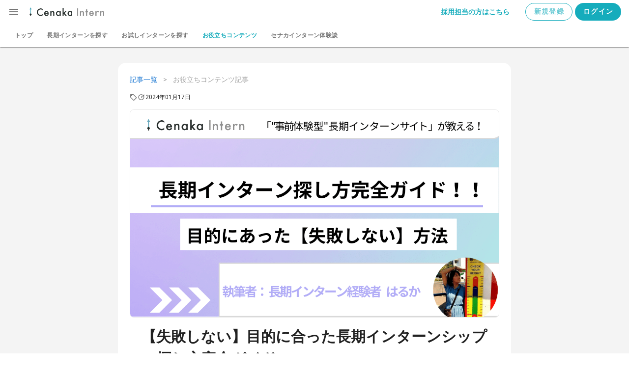

--- FILE ---
content_type: text/javascript; charset=utf-8
request_url: https://cenaka-intern.com/_nuxt/b36def2.js
body_size: 6469
content:
(window.webpackJsonp=window.webpackJsonp||[]).push([[165,15,99],{1067:function(e,t,a){"use strict";a.r(t);a(34);var l=a(6),o=Object(l.b)({props:{model:{type:Object,required:!0}},setup:function(e){var t=Object(l.k)(e).model;return{companyLogoImage:Object(l.a)((function(){var e;return null===(e=t.value.companyInfo)||void 0===e?void 0:e.logoImageUrl}))}}}),n=(a(994),a(20)),r=Object(n.a)(o,(function(){var e=this,t=e._self._c;e._self._setupProxy;return t("div",{staticClass:"card__item"},[t("div",{staticClass:"card__content"},[t("figure",{staticClass:"card__figure"},[t("img",{attrs:{src:e.model.headerImageUrl,alt:"ヘッダー画像"}}),e._v(" "),e._t("header_image_inner")],2),e._v(" "),t("div",{staticClass:"card__inner"},[e._t("inner_top"),e._v(" "),t("ul",{staticClass:"overview__tag"},e._l(e.model.overviewTags,(function(a,l){return t("li",{key:"overview-tag-".concat(l),staticClass:"overview__tag-item"},[e._v("\n          "+e._s(a)+"\n        ")])})),0),e._v(" "),t("h3",{staticClass:"mt-2"},[e._v(e._s(e.model.title))]),e._v(" "),e._t("inner_middle"),e._v(" "),e.model.companyInfo?t("p",{staticClass:"company__name"},[e._v("\n        "+e._s(e.model.companyInfo.name)+"\n      ")]):e._e(),e._v(" "),e._t("inner_bottom")],2)])])}),[],!1,null,"751b840e",null);t.default=r.exports},1146:function(e,t,a){"use strict";a(993)},1147:function(e,t,a){var l=a(17)((function(e){return e[1]}));l.push([e.i,".end-event__label[data-v-5a35026b]{align-items:center;background-color:rgba(85,85,85,.8);display:flex;height:100%;justify-content:center;margin:0;position:absolute;text-align:center;width:100%}.end-event__label p[data-v-5a35026b]{color:#fff;font-size:14px;font-weight:700;margin:0}.header-image__bottom-label[data-v-5a35026b]{background-color:rgba(0,0,0,.9);border-radius:4px;bottom:8px;color:#fff;font-size:11px;font-weight:700;left:4px;padding:2px 8px;position:absolute}@media screen and (max-width:680px){.header-image__bottom-label[data-v-5a35026b]{font-size:9px}}.event-date__content[data-v-5a35026b]{display:flex;flex-direction:column;margin-bottom:4px}.event-date__content .year__label[data-v-5a35026b]{font-size:14px;font-weight:700;margin:0}.event-date__content .date__label[data-v-5a35026b]{color:#000;font-size:22px;font-weight:700;margin:0 0 0 12px}.event-date__content .date__content[data-v-5a35026b]{align-items:center;display:flex}.event-date__content .dayofweek__label[data-v-5a35026b]{font-size:12px;margin:6px 0 0 6px}.event-date__label[data-v-5a35026b]{font-size:15px}.deadline__label[data-v-5a35026b]{color:#ff7a7a}.overview__label[data-v-5a35026b]{font-size:10px}",""]),l.locals={},e.exports=l},1214:function(e,t,a){var l=a(1370);l.__esModule&&(l=l.default),"string"==typeof l&&(l=[[e.i,l,""]]),l.locals&&(e.exports=l.locals);(0,a(18).default)("924435e2",l,!0,{sourceMap:!1})},1293:function(e,t,a){"use strict";a.r(t);a(39);var l=a(6),o=a(268),n=Object(l.b)({props:{model:{type:Object,required:!0}},setup:function(e){var t=Object(l.k)(e).model,a=Object(l.a)((function(){var e=[];return t.value.eventCategoryType&&e.push(t.value.eventCategoryType),t.value.occupation&&e.push(t.value.occupation),t.value.eventType&&e.push(t.value.eventType),t.value.eventLocation&&e.push(t.value.eventLocation),{headerImageUrl:t.value.headerImageUrl,title:t.value.title,overviewTags:e,companyInfo:t.value.companyInfo}})),n=Object(l.a)((function(){if(!t.value.eventDate)return"";var e=new Date(t.value.eventDate);return"".concat(null==e?void 0:e.getFullYear())}));return{baseCardModel:a,eventDate:Object(l.a)((function(){if(!t.value.eventDate)return"";var e=new Date(t.value.eventDate);return"".concat(o.a.convertToMMDD(e))})),eventDateYear:n,eventDateDayOfWeekAndTime:Object(l.a)((function(){if(!t.value.eventDate)return"";var e=new Date(t.value.eventDate);return t.value.isNotShowTime?"(".concat(o.a.convertToDayOfWeek(e),")"):"(".concat(o.a.convertToDayOfWeek(e),") ").concat(o.a.convertToHHmm(e))})),deadlineDate:Object(l.a)((function(){if(!t.value.deadlineDate)return"";var e=new Date(t.value.deadlineDate);return"エントリー締切：".concat(o.a.convertToYYYYMMDD(e))})),shouldShowEndEventLabel:Object(l.a)((function(){return!!t.value.eventDate&&!o.a.isBeforeDate(t.value.eventDate)})),onClickCard:function(){window.open(t.value.toLinkUrl,"_blank","noreferrer")}}}}),r=(a(1146),a(20)),i=Object(r.a)(n,(function(){var e=this,t=e._self._c;e._self._setupProxy;return t("base-post-card-item",{attrs:{model:e.baseCardModel},nativeOn:{click:function(t){return e.onClickCard.apply(null,arguments)}},scopedSlots:e._u([{key:"header_image_inner",fn:function(){return[e.shouldShowEndEventLabel?t("div",{staticClass:"end-event__label"},[t("p",[e._v("終了しました")])]):e._e()]},proxy:!0},{key:"inner_top",fn:function(){return[t("div",{staticClass:"event-date__content"},[t("p",{staticClass:"year__label"},[e._v(e._s(e.eventDateYear))]),e._v(" "),t("div",{staticClass:"date__content"},[t("p",{staticClass:"date__label"},[e._v(e._s(e.eventDate))]),e._v(" "),t("p",{staticClass:"dayofweek__label"},[e._v(e._s(e.eventDateDayOfWeekAndTime))])])])]},proxy:!0},{key:"inner_bottom",fn:function(){var a;return[t("p",{staticClass:"deadline__label mt-2 mb-0"},[e._v(e._s(e.deadlineDate))]),e._v(" "),t("p",{staticClass:"overview__label mt-2 mb-0"},[e._v(e._s(null!==(a=e.model.overview)&&void 0!==a?a:""))])]},proxy:!0}])})}),[],!1,null,"5a35026b",null);t.default=i.exports;installComponents(i,{BasePostCardItem:a(1067).default})},1369:function(e,t,a){"use strict";a(1214)},1370:function(e,t,a){var l=a(17)((function(e){return e[1]}));l.push([e.i,'.v-text-field[data-v-eb9b6fa6]:disabled{color:red}.form-title__label[data-v-eb9b6fa6]{display:block;font-size:16px;font-weight:700;margin-bottom:8px;text-align:left}.form-sub-title__label[data-v-eb9b6fa6]{font-size:14px;height:10px;margin-top:6px;text-align:left}.br-pc[data-v-eb9b6fa6]{display:block}@media screen and (max-width:680px){.br-pc[data-v-eb9b6fa6]{display:none}}.br-sp[data-v-eb9b6fa6]{display:none}@media screen and (max-width:680px){.br-sp[data-v-eb9b6fa6]{display:inline}}.wrapper[data-v-eb9b6fa6]{display:flex;flex-flow:column;height:100%;padding:0}.wrapper .title__container[data-v-eb9b6fa6]{background:linear-gradient(45deg,#2e8ca8,45%,#19cac0);padding:48px;text-align:center;width:100%}.wrapper .title__container h1[data-v-eb9b6fa6]{color:#fff;font-size:34px;letter-spacing:.1em}.wrapper .title__container p[data-v-eb9b6fa6]{color:#fff;font-size:14px;margin-top:8px}@media screen and (max-width:680px){.wrapper .title__container[data-v-eb9b6fa6]{padding:40px 0}.wrapper .title__container h1[data-v-eb9b6fa6]{font-size:26px}}.main__container[data-v-eb9b6fa6]{background-color:#f4f4f4;height:100%;padding:40px 6vw}@media screen and (max-width:680px){.main__container[data-v-eb9b6fa6]{padding:40px 24px}}.main__container h2[data-v-eb9b6fa6]{display:block;font-size:24px}@media screen and (max-width:680px){.main__container h2[data-v-eb9b6fa6]{font-size:18px}}.result__inner[data-v-eb9b6fa6]{align-items:center;display:flex}.search-top__btn[data-v-eb9b6fa6]{margin-left:24px}.result__label[data-v-eb9b6fa6]{font-size:22px;font-weight:700;margin-bottom:0}.result__label[data-v-eb9b6fa6]:after{content:"件";font-size:13px;font-weight:400;margin-left:6px}.filter__btn[data-v-eb9b6fa6],.search__btn[data-v-eb9b6fa6]{bottom:12px;position:fixed;right:12px}.filter__btn[data-v-eb9b6fa6]{align-items:center;background:#1da1f2;border-radius:48px;box-shadow:0 2px 4px #c3c3c3;display:flex;flex-direction:column;height:96px;justify-content:center;transition:all .2s ease 0s;width:96px}.filter__btn[data-v-eb9b6fa6]:hover{opacity:.7}@media screen and (max-width:680px){.filter__btn[data-v-eb9b6fa6]{border-radius:42px;height:84px;width:84px}}.filter__btn p[data-v-eb9b6fa6]{color:#fff;font-size:11px;font-weight:700;margin:4px 0 0}@media screen and (max-width:680px){.filter__btn p[data-v-eb9b6fa6]{font-size:10px;margin-top:2px}}.article__list[data-v-eb9b6fa6]{display:grid;grid-template-columns:repeat(auto-fill,350px);margin-top:32px;width:100%;grid-gap:24px;gap:24px}@media screen and (max-width:680px){.article__list[data-v-eb9b6fa6]{grid-template-columns:repeat(1,minmax(240px,1fr))}}.enterprise__btn[data-v-eb9b6fa6]{margin:64px auto 0}.inquiry__container[data-v-eb9b6fa6]{background-color:#f4f4f4;padding:24px 64px}@media screen and (max-width:680px){.inquiry__container[data-v-eb9b6fa6]{padding:24px}}.fade-enter-active[data-v-eb9b6fa6],.fade-leave-active[data-v-eb9b6fa6]{transition:opacity .5s}.fade-enter[data-v-eb9b6fa6],.fade-leave-to[data-v-eb9b6fa6]{opacity:0}',""]),l.locals={},e.exports=l},1546:function(e,t,a){"use strict";a.r(t);var l=a(965),o=a(4),n=(a(29),a(39),a(6)),r=a(21),i=a(22),s=(a(34),a(52),a(9),a(54),a(55),a(81)),d=a.n(s),_=Object(r.a)((function e(){var t=this;Object(i.a)(this,e),this.BASE_ENDPOINT="/short-term-internship",this.convertToModel=function(e){var t,a,l,o,n,r,i,s,d;return{id:e.id,title:e.title,headerImageUrl:null===(t=e.header_image)||void 0===t?void 0:t.url,occupation:e.occupation.name,eventType:null!==(a=null==e?void 0:e.event_type[0])&&void 0!==a?a:"",eventLocation:null!==(l=null==e?void 0:e.event_location)&&void 0!==l?l:"",overview:null!==(o=null==e?void 0:e.overview)&&void 0!==o?o:"",eventCategoryType:(null==e?void 0:e.event_category_type[0])||"",isNotShowTime:null!==(n=null==e?void 0:e.is_not_show_time)&&void 0!==n&&n,companyInfo:{id:null===(r=e.company_info)||void 0===r?void 0:r.id,name:null===(i=e.company_info)||void 0===i?void 0:i.name,logoImageUrl:null===(d=null===(s=e.company_info)||void 0===s?void 0:s.logo_image)||void 0===d?void 0:d.url},deadlineDate:e.deadline_date,eventDate:e.event_date,content:e.content,toLinkUrl:e.to_url,isDirectLink:e.is_direct_link}},this.request=function(){var e=Object(o.a)(regeneratorRuntime.mark((function e(a,l,o){var n,r,i,s;return regeneratorRuntime.wrap((function(e){for(;;)switch(e.prev=e.next){case 0:return e.prev=0,e.next=3,a.get(t.BASE_ENDPOINT,{params:{filters:"id[equals]".concat(l),draftKey:o,depth:2}});case 3:return s=e.sent,e.abrupt("return",null!==(i=null===(r=null===(n=s.data)||void 0===n?void 0:n.contents)||void 0===r?void 0:r.map((function(e){return t.convertToModel(e)})))&&void 0!==i?i:[]);case 7:return e.prev=7,e.t0=e.catch(0),e.abrupt("return",Promise.reject(e.t0));case 10:case"end":return e.stop()}}),e,null,[[0,7]])})));return function(t,a,l){return e.apply(this,arguments)}}(),this.requestAll=function(){var e=Object(o.a)(regeneratorRuntime.mark((function e(a){var l,o,n,r;return regeneratorRuntime.wrap((function(e){for(;;)switch(e.prev=e.next){case 0:return e.prev=0,l=[],o=[],e.next=5,Promise.all([a.get(t.BASE_ENDPOINT,{params:{filters:"event_date[greater_than]".concat(d()(new Date).toISOString(),"[or]event_date[not_exists]"),orders:"event_date, deadline_date",limit:100}}).then((function(e){l=e.data.contents})),a.get(t.BASE_ENDPOINT,{params:{filters:"event_date[less_than]".concat(d()(new Date).toISOString()),orders:"event_date, deadline_date",limit:100}}).then((function(e){o=e.data.contents}))]);case 5:return n=l.map((function(e){return t.convertToModel(e)})),r=o.map((function(e){return t.convertToModel(e)})),e.abrupt("return",{list:n,endEventList:r});case 10:return e.prev=10,e.t0=e.catch(0),e.abrupt("return",Promise.reject(e.t0));case 13:case"end":return e.stop()}}),e,null,[[0,10]])})));return function(t){return e.apply(this,arguments)}}()})),v=a(2),c=Object(n.b)({setup:function(){var e=Object(n.l)().app.$microcms,t=new _,a=Object(n.i)(!1),l=Object(n.i)([]),r=Object(n.i)([]),i=Object(n.i)([]);return(0,Object(n.m)(Object(o.a)(regeneratorRuntime.mark((function o(){var n;return regeneratorRuntime.wrap((function(o){for(;;)switch(o.prev=o.next){case 0:return o.prev=0,a.value=!0,o.next=4,t.requestAll(e);case 4:n=o.sent,l.value=n.list,r.value=n.endEventList,i.value=l.value.concat(r.value),o.next=13;break;case 10:o.prev=10,o.t0=o.catch(0);case 13:return o.prev=13,a.value=!1,o.finish(13);case 16:case"end":return o.stop()}}),o,null,[[0,10,13,16]])})))).fetch)(),{SiteURL:v.i,isLoading:a,interns:l,internItems:i}},head:{title:"お試しインターン"}}),p=(a(1369),a(20)),h=Object(p.a)(c,(function(){var e=this,t=e._self._c;e._self._setupProxy;return t("div",{staticClass:"wrapper"},[e._m(0),e._v(" "),t("div",{staticClass:"main__container"},[t("div",{staticClass:"result__inner"},[t("p",{staticClass:"result__label"},[e._v("\n        "+e._s(0===e.interns.length?"-":e.interns.length)+"\n      ")])]),e._v(" "),t("div",{staticClass:"article__list"},[e._l(e.internItems,(function(e){return t("trial-intern-post-card-item",{key:"".concat(e.title,"-card"),attrs:{model:e}})})),e._v(" "),e.isLoading?e._l([1,2,3,4,5,6],(function(e){return t(l.a,{key:e,attrs:{type:"card"}})})):e._e()],2),e._v(" "),e._m(1),e._v(" "),t("a",{staticClass:"mt-1 text-caption",attrs:{href:e.SiteURL.TRIAL_INTERNSHIP_INQUIRY,target:"_blank",rel:"noopener noreferrer"}},[e._v("\n      お問い合わせフォーム\n    ")])])])}),[function(){var e=this,t=e._self._c;e._self._setupProxy;return t("div",{staticClass:"title__container"},[t("h1",[e._v("お試しインターン一覧")]),e._v(" "),t("p",{staticClass:"ma-0 text-caption"},[e._v("\n      お試しインターンとは、"),t("br",{staticClass:"br-sp"}),e._v("1日〜数週間で気になる職業の仕事の仕方や"),t("br"),e._v("ビジネスツールの使い方を学ぶことができるものです。\n    ")]),e._v(" "),t("p",{staticClass:"ma-0 mt-2 text-caption"},[e._v("\n      セナカインターン運営が主催/共催しているか、"),t("br",{staticClass:"br-sp"}),e._v("運営メンバーやAIが見つけたおすすめの募集を掲載しています。"),t("br"),e._v("（ミートアップやワークショップ、講演など）\n    ")])])},function(){var e=this,t=e._self._c;e._self._setupProxy;return t("p",{staticClass:"ma-0 mt-12 text-caption"},[e._v("\n      ※お試しインターンへの新規掲載・掲載取り下げなどは以下の「お問い合せフォーム」からお問い合せください。"),t("br"),e._v("\n      内容確認後、折返しご連絡いたします。\n    ")])}],!1,null,"eb9b6fa6",null);t.default=h.exports;installComponents(h,{TrialInternPostCardItem:a(1293).default})},904:function(e,t,a){var l=a(905);l.__esModule&&(l=l.default),"string"==typeof l&&(l=[[e.i,l,""]]),l.locals&&(e.exports=l.locals);(0,a(18).default)("0ef35c7e",l,!0,{sourceMap:!1})},905:function(e,t,a){var l=a(17)((function(e){return e[1]}));l.push([e.i,'.theme--light.v-skeleton-loader .v-skeleton-loader__bone:after{background:linear-gradient(90deg,hsla(0,0%,100%,0),hsla(0,0%,100%,.3),hsla(0,0%,100%,0))}.theme--light.v-skeleton-loader .v-skeleton-loader__avatar,.theme--light.v-skeleton-loader .v-skeleton-loader__button,.theme--light.v-skeleton-loader .v-skeleton-loader__chip,.theme--light.v-skeleton-loader .v-skeleton-loader__divider,.theme--light.v-skeleton-loader .v-skeleton-loader__heading,.theme--light.v-skeleton-loader .v-skeleton-loader__image,.theme--light.v-skeleton-loader .v-skeleton-loader__text{background:rgba(0,0,0,.12)}.theme--light.v-skeleton-loader .v-skeleton-loader__actions,.theme--light.v-skeleton-loader .v-skeleton-loader__article,.theme--light.v-skeleton-loader .v-skeleton-loader__card-heading,.theme--light.v-skeleton-loader .v-skeleton-loader__card-text,.theme--light.v-skeleton-loader .v-skeleton-loader__date-picker,.theme--light.v-skeleton-loader .v-skeleton-loader__list-item,.theme--light.v-skeleton-loader .v-skeleton-loader__list-item-avatar,.theme--light.v-skeleton-loader .v-skeleton-loader__list-item-avatar-three-line,.theme--light.v-skeleton-loader .v-skeleton-loader__list-item-avatar-two-line,.theme--light.v-skeleton-loader .v-skeleton-loader__list-item-text,.theme--light.v-skeleton-loader .v-skeleton-loader__list-item-three-line,.theme--light.v-skeleton-loader .v-skeleton-loader__list-item-two-line,.theme--light.v-skeleton-loader .v-skeleton-loader__table-heading,.theme--light.v-skeleton-loader .v-skeleton-loader__table-tbody,.theme--light.v-skeleton-loader .v-skeleton-loader__table-tfoot,.theme--light.v-skeleton-loader .v-skeleton-loader__table-thead{background:#fff}.theme--dark.v-skeleton-loader .v-skeleton-loader__bone:after{background:linear-gradient(90deg,hsla(0,0%,100%,0),hsla(0,0%,100%,.05),hsla(0,0%,100%,0))}.theme--dark.v-skeleton-loader .v-skeleton-loader__avatar,.theme--dark.v-skeleton-loader .v-skeleton-loader__button,.theme--dark.v-skeleton-loader .v-skeleton-loader__chip,.theme--dark.v-skeleton-loader .v-skeleton-loader__divider,.theme--dark.v-skeleton-loader .v-skeleton-loader__heading,.theme--dark.v-skeleton-loader .v-skeleton-loader__image,.theme--dark.v-skeleton-loader .v-skeleton-loader__text{background:hsla(0,0%,100%,.12)}.theme--dark.v-skeleton-loader .v-skeleton-loader__actions,.theme--dark.v-skeleton-loader .v-skeleton-loader__article,.theme--dark.v-skeleton-loader .v-skeleton-loader__card-heading,.theme--dark.v-skeleton-loader .v-skeleton-loader__card-text,.theme--dark.v-skeleton-loader .v-skeleton-loader__date-picker,.theme--dark.v-skeleton-loader .v-skeleton-loader__list-item,.theme--dark.v-skeleton-loader .v-skeleton-loader__list-item-avatar,.theme--dark.v-skeleton-loader .v-skeleton-loader__list-item-avatar-three-line,.theme--dark.v-skeleton-loader .v-skeleton-loader__list-item-avatar-two-line,.theme--dark.v-skeleton-loader .v-skeleton-loader__list-item-text,.theme--dark.v-skeleton-loader .v-skeleton-loader__list-item-three-line,.theme--dark.v-skeleton-loader .v-skeleton-loader__list-item-two-line,.theme--dark.v-skeleton-loader .v-skeleton-loader__table-heading,.theme--dark.v-skeleton-loader .v-skeleton-loader__table-tbody,.theme--dark.v-skeleton-loader .v-skeleton-loader__table-tfoot,.theme--dark.v-skeleton-loader .v-skeleton-loader__table-thead{background:#1e1e1e}.v-skeleton-loader{border-radius:4px;position:relative;vertical-align:top}.v-skeleton-loader__actions{padding:16px 16px 8px;text-align:right}.v-skeleton-loader__actions .v-skeleton-loader__button{display:inline-block}.v-application--is-ltr .v-skeleton-loader__actions .v-skeleton-loader__button:first-child{margin-right:12px}.v-application--is-rtl .v-skeleton-loader__actions .v-skeleton-loader__button:first-child{margin-left:12px}.v-skeleton-loader .v-skeleton-loader__list-item,.v-skeleton-loader .v-skeleton-loader__list-item-avatar,.v-skeleton-loader .v-skeleton-loader__list-item-avatar-three-line,.v-skeleton-loader .v-skeleton-loader__list-item-avatar-two-line,.v-skeleton-loader .v-skeleton-loader__list-item-text,.v-skeleton-loader .v-skeleton-loader__list-item-three-line,.v-skeleton-loader .v-skeleton-loader__list-item-two-line{border-radius:4px}.v-skeleton-loader .v-skeleton-loader__actions:after,.v-skeleton-loader .v-skeleton-loader__article:after,.v-skeleton-loader .v-skeleton-loader__card-avatar:after,.v-skeleton-loader .v-skeleton-loader__card-heading:after,.v-skeleton-loader .v-skeleton-loader__card-text:after,.v-skeleton-loader .v-skeleton-loader__card:after,.v-skeleton-loader .v-skeleton-loader__date-picker-days:after,.v-skeleton-loader .v-skeleton-loader__date-picker-options:after,.v-skeleton-loader .v-skeleton-loader__date-picker:after,.v-skeleton-loader .v-skeleton-loader__list-item-avatar-three-line:after,.v-skeleton-loader .v-skeleton-loader__list-item-avatar-two-line:after,.v-skeleton-loader .v-skeleton-loader__list-item-avatar:after,.v-skeleton-loader .v-skeleton-loader__list-item-text:after,.v-skeleton-loader .v-skeleton-loader__list-item-three-line:after,.v-skeleton-loader .v-skeleton-loader__list-item-two-line:after,.v-skeleton-loader .v-skeleton-loader__list-item:after,.v-skeleton-loader .v-skeleton-loader__paragraph:after,.v-skeleton-loader .v-skeleton-loader__sentences:after,.v-skeleton-loader .v-skeleton-loader__table-cell:after,.v-skeleton-loader .v-skeleton-loader__table-heading:after,.v-skeleton-loader .v-skeleton-loader__table-row-divider:after,.v-skeleton-loader .v-skeleton-loader__table-row:after,.v-skeleton-loader .v-skeleton-loader__table-tbody:after,.v-skeleton-loader .v-skeleton-loader__table-tfoot:after,.v-skeleton-loader .v-skeleton-loader__table-thead:after,.v-skeleton-loader .v-skeleton-loader__table:after{display:none}.v-application--is-ltr .v-skeleton-loader__article .v-skeleton-loader__heading{margin:16px 0 16px 16px}.v-application--is-rtl .v-skeleton-loader__article .v-skeleton-loader__heading{margin:16px 16px 0}.v-skeleton-loader__article .v-skeleton-loader__paragraph{padding:16px}.v-skeleton-loader__bone{border-radius:inherit;overflow:hidden;position:relative}.v-skeleton-loader__bone:after{animation:loading 1.5s infinite;content:"";height:100%;left:0;position:absolute;right:0;top:0;transform:translateX(-100%);z-index:1}.v-skeleton-loader__avatar{border-radius:50%;height:48px;width:48px}.v-skeleton-loader__button{border-radius:4px;height:36px;width:64px}.v-skeleton-loader__card .v-skeleton-loader__image{border-radius:0}.v-skeleton-loader__card-heading .v-skeleton-loader__heading{margin:16px}.v-skeleton-loader__card-text{padding:16px}.v-skeleton-loader__chip{border-radius:16px;height:32px;width:96px}.v-skeleton-loader__date-picker{border-radius:inherit}.v-skeleton-loader__date-picker .v-skeleton-loader__list-item:first-child .v-skeleton-loader__text{max-width:88px;width:20%}.v-skeleton-loader__date-picker .v-skeleton-loader__heading{max-width:256px;width:40%}.v-skeleton-loader__date-picker-days{display:flex;flex-wrap:wrap;margin:0 auto;padding:0 12px}.v-skeleton-loader__date-picker-days .v-skeleton-loader__avatar{border-radius:4px;flex:1 1 auto;height:40px;margin:4px;width:40px}.v-skeleton-loader__date-picker-options{align-items:center;display:flex;padding:16px}.v-skeleton-loader__date-picker-options .v-skeleton-loader__avatar{height:40px;width:40px}.v-skeleton-loader__date-picker-options .v-skeleton-loader__avatar:nth-child(2){margin-left:auto}.v-application--is-ltr .v-skeleton-loader__date-picker-options .v-skeleton-loader__avatar:nth-child(2){margin-right:8px}.v-application--is-rtl .v-skeleton-loader__date-picker-options .v-skeleton-loader__avatar:nth-child(2){margin-left:8px}.v-skeleton-loader__date-picker-options .v-skeleton-loader__text.v-skeleton-loader__bone:first-child{margin-bottom:0;max-width:50%;width:456px}.v-skeleton-loader__divider{border-radius:1px;height:2px}.v-skeleton-loader__heading{border-radius:12px;height:24px;width:45%}.v-skeleton-loader__image{border-radius:0;height:200px}.v-skeleton-loader__image~.v-skeleton-loader__card-heading{border-radius:0}.v-skeleton-loader__image:first-child,.v-skeleton-loader__image:last-child{border-radius:inherit}.v-skeleton-loader__list-item{height:48px}.v-skeleton-loader__list-item-three-line{flex-wrap:wrap}.v-skeleton-loader__list-item-three-line>*{flex:1 0 100%;width:100%}.v-skeleton-loader__list-item-avatar .v-skeleton-loader__avatar,.v-skeleton-loader__list-item-avatar-three-line .v-skeleton-loader__avatar,.v-skeleton-loader__list-item-avatar-two-line .v-skeleton-loader__avatar{height:40px;width:40px}.v-skeleton-loader__list-item-avatar{height:48px}.v-skeleton-loader__list-item-avatar-two-line,.v-skeleton-loader__list-item-two-line{height:72px}.v-skeleton-loader__list-item-avatar-three-line,.v-skeleton-loader__list-item-three-line{height:88px}.v-skeleton-loader__list-item-avatar-three-line .v-skeleton-loader__avatar{align-self:flex-start}.v-skeleton-loader__list-item,.v-skeleton-loader__list-item-avatar,.v-skeleton-loader__list-item-avatar-three-line,.v-skeleton-loader__list-item-avatar-two-line,.v-skeleton-loader__list-item-three-line,.v-skeleton-loader__list-item-two-line{align-content:center;align-items:center;display:flex;flex-wrap:wrap;padding:0 16px}.v-application--is-ltr .v-skeleton-loader__list-item .v-skeleton-loader__avatar,.v-application--is-ltr .v-skeleton-loader__list-item-avatar .v-skeleton-loader__avatar,.v-application--is-ltr .v-skeleton-loader__list-item-avatar-three-line .v-skeleton-loader__avatar,.v-application--is-ltr .v-skeleton-loader__list-item-avatar-two-line .v-skeleton-loader__avatar,.v-application--is-ltr .v-skeleton-loader__list-item-three-line .v-skeleton-loader__avatar,.v-application--is-ltr .v-skeleton-loader__list-item-two-line .v-skeleton-loader__avatar{margin-right:16px}.v-application--is-rtl .v-skeleton-loader__list-item .v-skeleton-loader__avatar,.v-application--is-rtl .v-skeleton-loader__list-item-avatar .v-skeleton-loader__avatar,.v-application--is-rtl .v-skeleton-loader__list-item-avatar-three-line .v-skeleton-loader__avatar,.v-application--is-rtl .v-skeleton-loader__list-item-avatar-two-line .v-skeleton-loader__avatar,.v-application--is-rtl .v-skeleton-loader__list-item-three-line .v-skeleton-loader__avatar,.v-application--is-rtl .v-skeleton-loader__list-item-two-line .v-skeleton-loader__avatar{margin-left:16px}.v-skeleton-loader__list-item .v-skeleton-loader__text:last-child,.v-skeleton-loader__list-item .v-skeleton-loader__text:only-child,.v-skeleton-loader__list-item-avatar .v-skeleton-loader__text:last-child,.v-skeleton-loader__list-item-avatar .v-skeleton-loader__text:only-child,.v-skeleton-loader__list-item-avatar-three-line .v-skeleton-loader__text:last-child,.v-skeleton-loader__list-item-avatar-three-line .v-skeleton-loader__text:only-child,.v-skeleton-loader__list-item-avatar-two-line .v-skeleton-loader__text:last-child,.v-skeleton-loader__list-item-avatar-two-line .v-skeleton-loader__text:only-child,.v-skeleton-loader__list-item-three-line .v-skeleton-loader__text:last-child,.v-skeleton-loader__list-item-three-line .v-skeleton-loader__text:only-child,.v-skeleton-loader__list-item-two-line .v-skeleton-loader__text:last-child,.v-skeleton-loader__list-item-two-line .v-skeleton-loader__text:only-child{margin-bottom:0}.v-skeleton-loader__paragraph,.v-skeleton-loader__sentences{flex:1 0 auto}.v-skeleton-loader__paragraph:not(:last-child){margin-bottom:6px}.v-skeleton-loader__paragraph .v-skeleton-loader__text:first-child{max-width:100%}.v-skeleton-loader__paragraph .v-skeleton-loader__text:nth-child(2){max-width:50%}.v-skeleton-loader__paragraph .v-skeleton-loader__text:nth-child(3),.v-skeleton-loader__sentences .v-skeleton-loader__text:nth-child(2){max-width:70%}.v-skeleton-loader__sentences:not(:last-child){margin-bottom:6px}.v-skeleton-loader__table-heading{align-items:center;display:flex;justify-content:space-between;padding:16px}.v-skeleton-loader__table-heading .v-skeleton-loader__heading{max-width:15%}.v-skeleton-loader__table-heading .v-skeleton-loader__text{max-width:40%}.v-skeleton-loader__table-thead{display:flex;justify-content:space-between;padding:16px}.v-skeleton-loader__table-thead .v-skeleton-loader__heading{max-width:5%}.v-skeleton-loader__table-tbody{padding:16px 16px 0}.v-skeleton-loader__table-tfoot{align-items:center;display:flex;justify-content:flex-end;padding:16px}.v-application--is-ltr .v-skeleton-loader__table-tfoot>*{margin-left:8px}.v-application--is-rtl .v-skeleton-loader__table-tfoot>*{margin-right:8px}.v-skeleton-loader__table-tfoot .v-skeleton-loader__avatar{height:40px;width:40px}.v-skeleton-loader__table-tfoot .v-skeleton-loader__text{margin-bottom:0}.v-skeleton-loader__table-tfoot .v-skeleton-loader__text:first-child{max-width:128px}.v-skeleton-loader__table-tfoot .v-skeleton-loader__text:nth-child(2){max-width:64px}.v-skeleton-loader__table-row{display:flex;justify-content:space-between}.v-skeleton-loader__table-cell{align-items:center;display:flex;height:48px;width:88px}.v-skeleton-loader__table-cell .v-skeleton-loader__text{margin-bottom:0}.v-skeleton-loader__text{border-radius:6px;flex:1 0 auto;height:12px;margin-bottom:6px}.v-skeleton-loader--boilerplate .v-skeleton-loader__bone:after{display:none}.v-skeleton-loader--is-loading{overflow:hidden}.v-skeleton-loader--tile,.v-skeleton-loader--tile .v-skeleton-loader__bone{border-radius:0}@keyframes loading{to{transform:translateX(100%)}}',""]),l.locals={},e.exports=l},918:function(e,t,a){var l=a(995);l.__esModule&&(l=l.default),"string"==typeof l&&(l=[[e.i,l,""]]),l.locals&&(e.exports=l.locals);(0,a(18).default)("22ac0235",l,!0,{sourceMap:!1})},965:function(e,t,a){"use strict";a(16),a(14),a(19),a(9),a(24),a(15),a(25);var l=a(42),o=a(7),n=(a(52),a(72),a(54),a(41),a(78),a(904),a(222)),r=a(159),i=a(30),s=a(11),d=a(3);function _(e,t){var a=Object.keys(e);if(Object.getOwnPropertySymbols){var l=Object.getOwnPropertySymbols(e);t&&(l=l.filter((function(t){return Object.getOwnPropertyDescriptor(e,t).enumerable}))),a.push.apply(a,l)}return a}function v(e){for(var t=1;t<arguments.length;t++){var a=null!=arguments[t]?arguments[t]:{};t%2?_(Object(a),!0).forEach((function(t){Object(o.a)(e,t,a[t])})):Object.getOwnPropertyDescriptors?Object.defineProperties(e,Object.getOwnPropertyDescriptors(a)):_(Object(a)).forEach((function(t){Object.defineProperty(e,t,Object.getOwnPropertyDescriptor(a,t))}))}return e}t.a=Object(s.a)(n.a,r.a,i.a).extend({name:"VSkeletonLoader",props:{boilerplate:Boolean,loading:Boolean,loadingText:{type:String,default:"$vuetify.loading"},tile:Boolean,transition:String,type:String,types:{type:Object,default:function(){return{}}}},computed:{attrs:function(){return this.isLoading?v({"aria-busy":!this.boilerplate||void 0,"aria-live":this.boilerplate?void 0:"polite","aria-label":this.boilerplate?void 0:this.$vuetify.lang.t(this.loadingText),role:this.boilerplate?void 0:"alert"},this.$attrs):this.$attrs},classes:function(){return v(v({"v-skeleton-loader--boilerplate":this.boilerplate,"v-skeleton-loader--is-loading":this.isLoading,"v-skeleton-loader--tile":this.tile},this.themeClasses),this.elevationClasses)},isLoading:function(){return!("default"in this.$scopedSlots)||this.loading},rootTypes:function(){return v({actions:"button@2",article:"heading, paragraph",avatar:"avatar",button:"button",card:"image, card-heading","card-avatar":"image, list-item-avatar","card-heading":"heading",chip:"chip","date-picker":"list-item, card-heading, divider, date-picker-options, date-picker-days, actions","date-picker-options":"text, avatar@2","date-picker-days":"avatar@28",heading:"heading",image:"image","list-item":"text","list-item-avatar":"avatar, text","list-item-two-line":"sentences","list-item-avatar-two-line":"avatar, sentences","list-item-three-line":"paragraph","list-item-avatar-three-line":"avatar, paragraph",paragraph:"text@3",sentences:"text@2",table:"table-heading, table-thead, table-tbody, table-tfoot","table-heading":"heading, text","table-thead":"heading@6","table-tbody":"table-row-divider@6","table-row-divider":"table-row, divider","table-row":"table-cell@6","table-cell":"text","table-tfoot":"text@2, avatar@2",text:"text"},this.types)}},methods:{genBone:function(e,t){return this.$createElement("div",{staticClass:"v-skeleton-loader__".concat(e," v-skeleton-loader__bone")},t)},genBones:function(e){var t=this,a=e.split("@"),o=Object(l.a)(a,2),n=o[0],r=o[1];return Array.from({length:r}).map((function(){return t.genStructure(n)}))},genStructure:function(e){var t=[];e=e||this.type||"";var a=this.rootTypes[e]||"";if(e===a);else{if(e.indexOf(",")>-1)return this.mapBones(e);if(e.indexOf("@")>-1)return this.genBones(e);a.indexOf(",")>-1?t=this.mapBones(a):a.indexOf("@")>-1?t=this.genBones(a):a&&t.push(this.genStructure(a))}return[this.genBone(e,t)]},genSkeleton:function(){var e=[];return this.isLoading?e.push(this.genStructure()):e.push(Object(d.s)(this)),this.transition?this.$createElement("transition",{props:{name:this.transition},on:{afterEnter:this.resetStyles,beforeEnter:this.onBeforeEnter,beforeLeave:this.onBeforeLeave,leaveCancelled:this.resetStyles}},e):e},mapBones:function(e){return e.replace(/\s/g,"").split(",").map(this.genStructure)},onBeforeEnter:function(e){this.resetStyles(e),this.isLoading&&(e._initialStyle={display:e.style.display,transition:e.style.transition},e.style.setProperty("transition","none","important"))},onBeforeLeave:function(e){e.style.setProperty("display","none","important")},resetStyles:function(e){e._initialStyle&&(e.style.display=e._initialStyle.display||"",e.style.transition=e._initialStyle.transition,delete e._initialStyle)}},render:function(e){return e("div",{staticClass:"v-skeleton-loader",attrs:this.attrs,on:this.$listeners,class:this.classes,style:this.isLoading?this.measurableStyles:void 0},[this.genSkeleton()])}})},993:function(e,t,a){var l=a(1147);l.__esModule&&(l=l.default),"string"==typeof l&&(l=[[e.i,l,""]]),l.locals&&(e.exports=l.locals);(0,a(18).default)("facc36b2",l,!0,{sourceMap:!1})},994:function(e,t,a){"use strict";a(918)},995:function(e,t,a){var l=a(17)((function(e){return e[1]}));l.push([e.i,".card__item[data-v-751b840e]{background-color:#fff;border:1px solid #eee;border-radius:8px;color:#646464;cursor:pointer;display:flex;font-size:12px;overflow:hidden;transition:all .2s ease 0s}@media screen and (min-width:1024px){.card__item[data-v-751b840e]{transition:all .2s ease 0s}.card__item[data-v-751b840e]:focus,.card__item[data-v-751b840e]:hover{transform:translateY(-8px)}}.card__item dl[data-v-751b840e]{align-items:center;display:flex}.card__item ul[data-v-751b840e]{padding:0}.card__figure[data-v-751b840e]{align-items:center;border-radius:8px 8px 0 0;display:flex;height:140px;order:-1;overflow:hidden;position:relative}@media screen and (max-width:680px){.card__figure[data-v-751b840e]{height:110px}}.card__figure img[data-v-751b840e]{border-bottom:1px solid #eee;height:100%;-o-object-fit:cover;object-fit:cover;-o-object-position:center;object-position:center;width:100%}.card__figure .new__label[data-v-751b840e]{position:absolute;right:54px;top:8px}@media screen and (max-width:680px){.card__figure .new__label[data-v-751b840e]{right:46px}}.card__figure .new__label p[data-v-751b840e]{background-color:rgba(255,63,63,.9);border-radius:4px;color:#fff;font-size:11px;font-weight:700;padding:2px 8px}@media screen and (max-width:680px){.card__figure .new__label p[data-v-751b840e]{font-size:9px}}.card__content[data-v-751b840e]{display:flex;flex-direction:column;width:100%}.card__inner[data-v-751b840e]{padding:10px 12px 12px;text-align:left}.card__inner h3[data-v-751b840e]{color:#000;font-size:15px;font-weight:700}@media screen and (max-width:680px){.card__inner h3[data-v-751b840e]{font-size:13px}}.overview__tag[data-v-751b840e]{display:flex;flex-wrap:wrap;gap:4px}.overview__tag-item[data-v-751b840e]{background-color:#76b2e6;border-radius:16px;color:#fff;display:inline-block;font-size:11px;font-weight:700;padding:3px 12px}@media screen and (max-width:680px){.overview__tag-item[data-v-751b840e]{font-size:10px}}.company__name[data-v-751b840e]{align-items:center;display:flex;margin:8px 0 0}.company__name i[data-v-751b840e]{align-items:center;border:1px solid rgba(0,0,0,.09);border-radius:4px;display:flex;flex-shrink:0;height:24px;margin-right:8px;overflow:hidden;width:24px}.company__name i img[data-v-751b840e]{height:100%;-o-object-fit:cover;object-fit:cover;-o-object-position:center;object-position:center;width:100%}",""]),l.locals={},e.exports=l}}]);

--- FILE ---
content_type: text/javascript; charset=utf-8
request_url: https://cenaka-intern.com/_nuxt/997e9b3.js
body_size: 8227
content:
(window.webpackJsonp=window.webpackJsonp||[]).push([[1],{1059:function(e,t,i){"use strict";var n=i(1323);t.a=n.a},1087:function(e,t,i){"use strict";i.d(t,"b",(function(){return V}));i(16),i(14),i(24),i(15),i(25),i(41),i(67),i(73);var n=i(7),s=(i(39),i(9),i(53),i(59),i(1338),i(111),i(66),i(277),i(54),i(278),i(279),i(280),i(281),i(282),i(283),i(284),i(285),i(286),i(287),i(288),i(289),i(290),i(55),i(72),i(269),i(34),i(52),i(19),i(118),i(49),i(71),i(218),i(515),i(1339),i(875)),o=i(1059),r=(i(117),i(1107)),l=i(352),c=(i(1343),i(30)),a=i(11);function h(e,t){var i=Object.keys(e);if(Object.getOwnPropertySymbols){var n=Object.getOwnPropertySymbols(e);t&&(n=n.filter((function(t){return Object.getOwnPropertyDescriptor(e,t).enumerable}))),i.push.apply(i,n)}return i}function u(e){for(var t=1;t<arguments.length;t++){var i=null!=arguments[t]?arguments[t]:{};t%2?h(Object(i),!0).forEach((function(t){Object(n.a)(e,t,i[t])})):Object.getOwnPropertyDescriptors?Object.defineProperties(e,Object.getOwnPropertyDescriptors(i)):h(Object(i)).forEach((function(t){Object.defineProperty(e,t,Object.getOwnPropertyDescriptor(i,t))}))}return e}var p=Object(a.a)(c.a).extend({name:"v-subheader",props:{inset:Boolean},render:function(e){return e("div",{staticClass:"v-subheader",class:u({"v-subheader--inset":this.inset},this.themeClasses),attrs:this.$attrs,on:this.$listeners},this.$slots.default)}}),d=i(210),v=i(341),f=i(32),m=i(340),g=i(127),b=i(36),x=i(3);function y(e,t){var i=Object.keys(e);if(Object.getOwnPropertySymbols){var n=Object.getOwnPropertySymbols(e);t&&(n=n.filter((function(t){return Object.getOwnPropertyDescriptor(e,t).enumerable}))),i.push.apply(i,n)}return i}function O(e){for(var t=1;t<arguments.length;t++){var i=null!=arguments[t]?arguments[t]:{};t%2?y(Object(i),!0).forEach((function(t){Object(n.a)(e,t,i[t])})):Object.getOwnPropertyDescriptors?Object.defineProperties(e,Object.getOwnPropertyDescriptors(i)):y(Object(i)).forEach((function(t){Object.defineProperty(e,t,Object.getOwnPropertyDescriptor(i,t))}))}return e}var _=Object(a.a)(b.a,c.a).extend({name:"v-select-list",directives:{ripple:g.a},props:{action:Boolean,dense:Boolean,hideSelected:Boolean,items:{type:Array,default:function(){return[]}},itemDisabled:{type:[String,Array,Function],default:"disabled"},itemText:{type:[String,Array,Function],default:"text"},itemValue:{type:[String,Array,Function],default:"value"},noDataText:String,noFilter:Boolean,searchInput:null,selectedItems:{type:Array,default:function(){return[]}}},computed:{parsedItems:function(){var e=this;return this.selectedItems.map((function(t){return e.getValue(t)}))},tileActiveClass:function(){return Object.keys(this.setTextColor(this.color).class||{}).join(" ")},staticNoDataTile:function(){var e={attrs:{role:void 0},on:{mousedown:function(e){return e.preventDefault()}}};return this.$createElement(d.a,e,[this.genTileContent(this.noDataText)])}},methods:{genAction:function(e,t){var i=this;return this.$createElement(v.a,[this.$createElement(r.a,{props:{color:this.color,value:t,ripple:!1},on:{input:function(){return i.$emit("select",e)}}})])},genDivider:function(e){return this.$createElement(l.a,{props:e})},genFilteredText:function(e){if(e=e||"",!this.searchInput||this.noFilter)return e;var t=this.getMaskedCharacters(e),i=t.start,n=t.middle,s=t.end;return[i,this.genHighlight(n),s]},genHeader:function(e){return this.$createElement(p,{props:e},e.header)},genHighlight:function(e){return this.$createElement("span",{staticClass:"v-list-item__mask"},e)},getMaskedCharacters:function(e){var t=(this.searchInput||"").toString().toLocaleLowerCase(),i=e.toLocaleLowerCase().indexOf(t);return i<0?{start:e,middle:"",end:""}:{start:e.slice(0,i),middle:e.slice(i,i+t.length),end:e.slice(i+t.length)}},genTile:function(e){var t=this,i=e.item,n=e.index,s=e.disabled,o=void 0===s?null:s,r=e.value,l=void 0!==r&&r;l||(l=this.hasItem(i)),i===Object(i)&&(o=null!==o?o:this.getDisabled(i));var c={attrs:{"aria-selected":String(l),id:"list-item-".concat(this._uid,"-").concat(n),role:"option"},on:{mousedown:function(e){e.preventDefault()},click:function(){return o||t.$emit("select",i)}},props:{activeClass:this.tileActiveClass,disabled:o,ripple:!0,inputValue:l}};if(!this.$scopedSlots.item)return this.$createElement(d.a,c,[this.action&&!this.hideSelected&&this.items.length>0?this.genAction(i,l):null,this.genTileContent(i,n)]);var a=this.$scopedSlots.item({parent:this,item:i,attrs:O(O({},c.attrs),c.props),on:c.on});return this.needsTile(a)?this.$createElement(d.a,c,a):a},genTileContent:function(e){return this.$createElement(f.a,[this.$createElement(f.c,[this.genFilteredText(this.getText(e))])])},hasItem:function(e){return this.parsedItems.indexOf(this.getValue(e))>-1},needsTile:function(e){return 1!==e.length||null==e[0].componentOptions||"v-list-item"!==e[0].componentOptions.Ctor.options.name},getDisabled:function(e){return Boolean(Object(x.r)(e,this.itemDisabled,!1))},getText:function(e){return String(Object(x.r)(e,this.itemText,e))},getValue:function(e){return Object(x.r)(e,this.itemValue,this.getText(e))}},render:function(){for(var e=[],t=this.items.length,i=0;i<t;i++){var n=this.items[i];this.hideSelected&&this.hasItem(n)||(null==n?e.push(this.genTile({item:n,index:i})):n.header?e.push(this.genHeader(n)):n.divider?e.push(this.genDivider(n)):e.push(this.genTile({item:n,index:i})))}return e.length||e.push(this.$slots["no-data"]||this.staticNoDataTile),this.$slots["prepend-item"]&&e.unshift(this.$slots["prepend-item"]),this.$slots["append-item"]&&e.push(this.$slots["append-item"]),this.$createElement(m.a,{staticClass:"v-select-list",class:this.themeClasses,attrs:{role:"listbox",tabindex:-1},props:{dense:this.dense}},e)}}),I=i(119),w=i(818),k=i(358),$=i(249),C=i(0).default.extend({name:"filterable",props:{noDataText:{type:String,default:"$vuetify.noDataText"}}}),j=i(250),S=i(91),D=i(23);function T(e,t){var i="undefined"!=typeof Symbol&&e[Symbol.iterator]||e["@@iterator"];if(!i){if(Array.isArray(e)||(i=function(e,t){if(!e)return;if("string"==typeof e)return P(e,t);var i=Object.prototype.toString.call(e).slice(8,-1);"Object"===i&&e.constructor&&(i=e.constructor.name);if("Map"===i||"Set"===i)return Array.from(e);if("Arguments"===i||/^(?:Ui|I)nt(?:8|16|32)(?:Clamped)?Array$/.test(i))return P(e,t)}(e))||t&&e&&"number"==typeof e.length){i&&(e=i);var n=0,s=function(){};return{s:s,n:function(){return n>=e.length?{done:!0}:{done:!1,value:e[n++]}},e:function(e){throw e},f:s}}throw new TypeError("Invalid attempt to iterate non-iterable instance.\nIn order to be iterable, non-array objects must have a [Symbol.iterator]() method.")}var o,r=!0,l=!1;return{s:function(){i=i.call(e)},n:function(){var e=i.next();return r=e.done,e},e:function(e){l=!0,o=e},f:function(){try{r||null==i.return||i.return()}finally{if(l)throw o}}}}function P(e,t){(null==t||t>e.length)&&(t=e.length);for(var i=0,n=new Array(t);i<t;i++)n[i]=e[i];return n}function A(e,t){var i=Object.keys(e);if(Object.getOwnPropertySymbols){var n=Object.getOwnPropertySymbols(e);t&&(n=n.filter((function(t){return Object.getOwnPropertyDescriptor(e,t).enumerable}))),i.push.apply(i,n)}return i}function M(e){for(var t=1;t<arguments.length;t++){var i=null!=arguments[t]?arguments[t]:{};t%2?A(Object(i),!0).forEach((function(t){Object(n.a)(e,t,i[t])})):Object.getOwnPropertyDescriptors?Object.defineProperties(e,Object.getOwnPropertyDescriptors(i)):A(Object(i)).forEach((function(t){Object.defineProperty(e,t,Object.getOwnPropertyDescriptor(i,t))}))}return e}var V={closeOnClick:!1,closeOnContentClick:!1,disableKeys:!0,openOnClick:!1,maxHeight:304},E=Object(a.a)(w.a,k.a,$.a,C);t.a=E.extend().extend({name:"v-select",directives:{ClickOutside:j.a},props:{appendIcon:{type:String,default:"$dropdown"},attach:{type:null,default:!1},cacheItems:Boolean,chips:Boolean,clearable:Boolean,deletableChips:Boolean,disableLookup:Boolean,eager:Boolean,hideSelected:Boolean,items:{type:Array,default:function(){return[]}},itemColor:{type:String,default:"primary"},itemDisabled:{type:[String,Array,Function],default:"disabled"},itemText:{type:[String,Array,Function],default:"text"},itemValue:{type:[String,Array,Function],default:"value"},menuProps:{type:[String,Array,Object],default:function(){return V}},multiple:Boolean,openOnClear:Boolean,returnObject:Boolean,smallChips:Boolean},data:function(){return{cachedItems:this.cacheItems?this.items:[],menuIsBooted:!1,isMenuActive:!1,lastItem:20,lazyValue:void 0!==this.value?this.value:this.multiple?[]:void 0,selectedIndex:-1,selectedItems:[],keyboardLookupPrefix:"",keyboardLookupLastTime:0}},computed:{allItems:function(){return this.filterDuplicates(this.cachedItems.concat(this.items))},classes:function(){return M(M({},w.a.options.computed.classes.call(this)),{},{"v-select":!0,"v-select--chips":this.hasChips,"v-select--chips--small":this.smallChips,"v-select--is-menu-active":this.isMenuActive,"v-select--is-multi":this.multiple})},computedItems:function(){return this.allItems},computedOwns:function(){return"list-".concat(this._uid)},computedCounterValue:function(){var e,t=this.multiple?this.selectedItems:(null!==(e=this.getText(this.selectedItems[0]))&&void 0!==e?e:"").toString();return"function"==typeof this.counterValue?this.counterValue(t):t.length},directives:function(){var e=this;return this.isFocused?[{name:"click-outside",value:{handler:this.blur,closeConditional:this.closeConditional,include:function(){return e.getOpenDependentElements()}}}]:void 0},dynamicHeight:function(){return"auto"},hasChips:function(){return this.chips||this.smallChips},hasSlot:function(){return Boolean(this.hasChips||this.$scopedSlots.selection)},isDirty:function(){return this.selectedItems.length>0},listData:function(){var e=this.$vnode&&this.$vnode.context.$options._scopeId;return{attrs:M(M({},e?Object(n.a)({},e,!0):{}),{},{id:this.computedOwns}),props:{action:this.multiple,color:this.itemColor,dense:this.dense,hideSelected:this.hideSelected,items:this.virtualizedItems,itemDisabled:this.itemDisabled,itemText:this.itemText,itemValue:this.itemValue,noDataText:this.$vuetify.lang.t(this.noDataText),selectedItems:this.selectedItems},on:{select:this.selectItem},scopedSlots:{item:this.$scopedSlots.item}}},staticList:function(){return(this.$slots["no-data"]||this.$slots["prepend-item"]||this.$slots["append-item"])&&Object(D.b)("assert: staticList should not be called if slots are used"),this.$createElement(_,this.listData)},virtualizedItems:function(){return this.$_menuProps.auto?this.computedItems:this.computedItems.slice(0,this.lastItem)},menuCanShow:function(){return!0},$_menuProps:function(){var e="string"==typeof this.menuProps?this.menuProps.split(","):this.menuProps;return Array.isArray(e)&&(e=e.reduce((function(e,t){return e[t.trim()]=!0,e}),{})),M(M({},V),{},{eager:this.eager,value:this.menuCanShow&&this.isMenuActive,nudgeBottom:e.offsetY?1:0},e)}},watch:{internalValue:function(e){var t=this;this.initialValue=e,this.setSelectedItems(),this.multiple&&this.$nextTick((function(){var e;null===(e=t.$refs.menu)||void 0===e||e.updateDimensions()})),this.hideSelected&&this.$nextTick((function(){t.onScroll()}))},isMenuActive:function(e){var t=this;window.setTimeout((function(){return t.onMenuActiveChange(e)}))},items:{immediate:!0,handler:function(e){var t=this;this.cacheItems&&this.$nextTick((function(){t.cachedItems=t.filterDuplicates(t.cachedItems.concat(e))})),this.setSelectedItems()}}},methods:{blur:function(e){w.a.options.methods.blur.call(this,e),this.isMenuActive=!1,this.isFocused=!1,this.selectedIndex=-1,this.setMenuIndex(-1)},activateMenu:function(){this.isInteractive&&!this.isMenuActive&&(this.isMenuActive=!0)},clearableCallback:function(){var e=this;this.setValue(this.multiple?[]:null),this.setMenuIndex(-1),this.$nextTick((function(){return e.$refs.input&&e.$refs.input.focus()})),this.openOnClear&&(this.isMenuActive=!0)},closeConditional:function(e){return!this.isMenuActive||!this._isDestroyed&&(!this.getContent()||!this.getContent().contains(e.target))&&this.$el&&!this.$el.contains(e.target)&&e.target!==this.$el},filterDuplicates:function(e){for(var t=new Map,i=0;i<e.length;++i){var n=e[i];if(null!=n)if(n.header||n.divider)t.set(n,n);else{var s=this.getValue(n);!t.has(s)&&t.set(s,n)}}return Array.from(t.values())},findExistingIndex:function(e){var t=this,i=this.getValue(e);return(this.internalValue||[]).findIndex((function(e){return t.valueComparator(t.getValue(e),i)}))},getContent:function(){return this.$refs.menu&&this.$refs.menu.$refs.content},genChipSelection:function(e,t){var i=this,n=this.isDisabled||this.getDisabled(e),o=!n&&this.isInteractive;return this.$createElement(s.a,{staticClass:"v-chip--select",attrs:{tabindex:-1},props:{close:this.deletableChips&&o,disabled:n,inputValue:t===this.selectedIndex,small:this.smallChips},on:{click:function(e){o&&(e.stopPropagation(),i.selectedIndex=t)},"click:close":function(){return i.onChipInput(e)}},key:JSON.stringify(this.getValue(e))},this.getText(e))},genCommaSelection:function(e,t,i){var n=t===this.selectedIndex&&this.computedColor,s=this.isDisabled||this.getDisabled(e);return this.$createElement("div",this.setTextColor(n,{staticClass:"v-select__selection v-select__selection--comma",class:{"v-select__selection--disabled":s},key:JSON.stringify(this.getValue(e))}),"".concat(this.getText(e)).concat(i?"":", "))},genDefaultSlot:function(){var e=this.genSelections(),t=this.genInput();return Array.isArray(e)?e.push(t):(e.children=e.children||[],e.children.push(t)),[this.genFieldset(),this.$createElement("div",{staticClass:"v-select__slot",directives:this.directives},[this.genLabel(),this.prefix?this.genAffix("prefix"):null,e,this.suffix?this.genAffix("suffix"):null,this.genClearIcon(),this.genIconSlot(),this.genHiddenInput()]),this.genMenu(),this.genProgress()]},genIcon:function(e,t,i){var n=I.a.options.methods.genIcon.call(this,e,t,i);return"append"===e&&(n.children[0].data=Object(S.a)(n.children[0].data,{attrs:{tabindex:n.children[0].componentOptions.listeners&&"-1","aria-hidden":"true","aria-label":void 0}})),n},genInput:function(){var e=w.a.options.methods.genInput.call(this);return delete e.data.attrs.name,e.data=Object(S.a)(e.data,{domProps:{value:null},attrs:{readonly:!0,type:"text","aria-readonly":String(this.isReadonly),"aria-activedescendant":Object(x.p)(this.$refs.menu,"activeTile.id"),autocomplete:Object(x.p)(e.data,"attrs.autocomplete","off"),placeholder:this.isDirty||!this.persistentPlaceholder&&!this.isFocused&&this.hasLabel?void 0:this.placeholder},on:{keypress:this.onKeyPress}}),e},genHiddenInput:function(){return this.$createElement("input",{domProps:{value:this.lazyValue},attrs:{type:"hidden",name:this.attrs$.name}})},genInputSlot:function(){var e=w.a.options.methods.genInputSlot.call(this);return e.data.attrs=M(M({},e.data.attrs),{},{role:"button","aria-haspopup":"listbox","aria-expanded":String(this.isMenuActive),"aria-owns":this.computedOwns}),e},genList:function(){return this.$slots["no-data"]||this.$slots["prepend-item"]||this.$slots["append-item"]?this.genListWithSlot():this.staticList},genListWithSlot:function(){var e=this,t=["prepend-item","no-data","append-item"].filter((function(t){return e.$slots[t]})).map((function(t){return e.$createElement("template",{slot:t},e.$slots[t])}));return this.$createElement(_,M({},this.listData),t)},genMenu:function(){var e=this,t=this.$_menuProps;return t.activator=this.$refs["input-slot"],"attach"in t||(""===this.attach||!0===this.attach||"attach"===this.attach?t.attach=this.$el:t.attach=this.attach),this.$createElement(o.a,{attrs:{role:void 0},props:t,on:{input:function(t){e.isMenuActive=t,e.isFocused=t},scroll:this.onScroll},ref:"menu"},[this.genList()])},genSelections:function(){var e,t=this.selectedItems.length,i=new Array(t);for(e=this.$scopedSlots.selection?this.genSlotSelection:this.hasChips?this.genChipSelection:this.genCommaSelection;t--;)i[t]=e(this.selectedItems[t],t,t===i.length-1);return this.$createElement("div",{staticClass:"v-select__selections"},i)},genSlotSelection:function(e,t){var i=this;return this.$scopedSlots.selection({attrs:{class:"v-chip--select"},parent:this,item:e,index:t,select:function(e){e.stopPropagation(),i.selectedIndex=t},selected:t===this.selectedIndex,disabled:!this.isInteractive})},getMenuIndex:function(){return this.$refs.menu?this.$refs.menu.listIndex:-1},getDisabled:function(e){return Object(x.r)(e,this.itemDisabled,!1)},getText:function(e){return Object(x.r)(e,this.itemText,e)},getValue:function(e){return Object(x.r)(e,this.itemValue,this.getText(e))},onBlur:function(e){e&&this.$emit("blur",e)},onChipInput:function(e){this.multiple?this.selectItem(e):this.setValue(null),0===this.selectedItems.length?this.isMenuActive=!0:this.isMenuActive=!1,this.selectedIndex=-1},onClick:function(e){this.isInteractive&&(this.isAppendInner(e.target)||(this.isMenuActive=!0),this.isFocused||(this.isFocused=!0,this.$emit("focus")),this.$emit("click",e))},onEscDown:function(e){e.preventDefault(),this.isMenuActive&&(e.stopPropagation(),this.isMenuActive=!1)},onKeyPress:function(e){var t=this;if(!(this.multiple||!this.isInteractive||this.disableLookup||e.key.length>1||e.ctrlKey||e.metaKey||e.altKey)){var i=performance.now();i-this.keyboardLookupLastTime>1e3&&(this.keyboardLookupPrefix=""),this.keyboardLookupPrefix+=e.key.toLowerCase(),this.keyboardLookupLastTime=i;var n=this.allItems.findIndex((function(e){var i;return(null!==(i=t.getText(e))&&void 0!==i?i:"").toString().toLowerCase().startsWith(t.keyboardLookupPrefix)})),s=this.allItems[n];-1!==n&&(this.lastItem=Math.max(this.lastItem,n+5),this.setValue(this.returnObject?s:this.getValue(s)),this.$nextTick((function(){return t.$refs.menu.getTiles()})),setTimeout((function(){return t.setMenuIndex(n)})))}},onKeyDown:function(e){var t=this;if(!this.isReadonly||e.keyCode===x.x.tab){var i=e.keyCode,n=this.$refs.menu;if(this.$emit("keydown",e),n)return this.isMenuActive&&[x.x.up,x.x.down,x.x.home,x.x.end,x.x.enter].includes(i)&&this.$nextTick((function(){n.changeListIndex(e),t.$emit("update:list-index",n.listIndex)})),[x.x.enter,x.x.space].includes(i)&&this.activateMenu(),!this.isMenuActive&&[x.x.up,x.x.down,x.x.home,x.x.end].includes(i)?this.onUpDown(e):i===x.x.esc?this.onEscDown(e):i===x.x.tab?this.onTabDown(e):i===x.x.space?this.onSpaceDown(e):void 0}},onMenuActiveChange:function(e){if(!(this.multiple&&!e||this.getMenuIndex()>-1)){var t=this.$refs.menu;if(t&&this.isDirty){this.$refs.menu.getTiles();for(var i=0;i<t.tiles.length;i++)if("true"===t.tiles[i].getAttribute("aria-selected")){this.setMenuIndex(i);break}}}},onMouseUp:function(e){var t=this;this.hasMouseDown&&3!==e.which&&this.isInteractive&&this.isAppendInner(e.target)&&this.$nextTick((function(){return t.isMenuActive=!t.isMenuActive})),w.a.options.methods.onMouseUp.call(this,e)},onScroll:function(){var e=this;if(this.isMenuActive){if(this.lastItem>this.computedItems.length)return;this.getContent().scrollHeight-(this.getContent().scrollTop+this.getContent().clientHeight)<200&&(this.lastItem+=20)}else requestAnimationFrame((function(){var t=e.getContent();t&&(t.scrollTop=0)}))},onSpaceDown:function(e){e.preventDefault()},onTabDown:function(e){var t=this.$refs.menu;if(t){var i=t.activeTile;!this.multiple&&i&&this.isMenuActive?(e.preventDefault(),e.stopPropagation(),i.click()):this.blur(e)}},onUpDown:function(e){var t=this,i=this.$refs.menu;if(i){if(e.preventDefault(),this.multiple)return this.activateMenu();var n=e.keyCode;i.isBooted=!0,window.requestAnimationFrame((function(){if(i.getTiles(),!i.hasClickableTiles)return t.activateMenu();switch(n){case x.x.up:i.prevTile();break;case x.x.down:i.nextTile();break;case x.x.home:i.firstTile();break;case x.x.end:i.lastTile()}t.selectItem(t.allItems[t.getMenuIndex()])}))}},selectItem:function(e){var t=this;if(this.multiple){var i=(this.internalValue||[]).slice(),n=this.findExistingIndex(e);if(-1!==n?i.splice(n,1):i.push(e),this.setValue(i.map((function(e){return t.returnObject?e:t.getValue(e)}))),this.hideSelected)this.setMenuIndex(-1);else{var s=this.allItems.indexOf(e);~s&&(this.$nextTick((function(){return t.$refs.menu.getTiles()})),setTimeout((function(){return t.setMenuIndex(s)})))}}else this.setValue(this.returnObject?e:this.getValue(e)),this.isMenuActive=!1},setMenuIndex:function(e){this.$refs.menu&&(this.$refs.menu.listIndex=e)},setSelectedItems:function(){var e,t=this,i=[],n=T(this.multiple&&Array.isArray(this.internalValue)?this.internalValue:[this.internalValue]);try{var s=function(){var n=e.value,s=t.allItems.findIndex((function(e){return t.valueComparator(t.getValue(e),t.getValue(n))}));s>-1&&i.push(t.allItems[s])};for(n.s();!(e=n.n()).done;)s()}catch(e){n.e(e)}finally{n.f()}this.selectedItems=i},setValue:function(e){this.valueComparator(e,this.internalValue)||(this.internalValue=e,this.$emit("change",e))},isAppendInner:function(e){var t=this.$refs["append-inner"];return t&&(t===e||t.contains(e))}}})},1107:function(e,t,i){"use strict";i(16),i(14),i(19),i(24),i(25);var n=i(7),s=(i(9),i(15),i(1341),i(127)),o=i(0),r=i(208),l=i(36),c=i(30),a=i(91),h=i(3);function u(e,t){var i=Object.keys(e);if(Object.getOwnPropertySymbols){var n=Object.getOwnPropertySymbols(e);t&&(n=n.filter((function(t){return Object.getOwnPropertyDescriptor(e,t).enumerable}))),i.push.apply(i,n)}return i}function p(e){for(var t=1;t<arguments.length;t++){var i=null!=arguments[t]?arguments[t]:{};t%2?u(Object(i),!0).forEach((function(t){Object(n.a)(e,t,i[t])})):Object.getOwnPropertyDescriptors?Object.defineProperties(e,Object.getOwnPropertyDescriptors(i)):u(Object(i)).forEach((function(t){Object.defineProperty(e,t,Object.getOwnPropertyDescriptor(i,t))}))}return e}t.a=o.default.extend({name:"v-simple-checkbox",functional:!0,directives:{Ripple:s.a},props:p(p(p({},l.a.options.props),c.a.options.props),{},{disabled:Boolean,ripple:{type:Boolean,default:!0},value:Boolean,indeterminate:Boolean,indeterminateIcon:{type:String,default:"$checkboxIndeterminate"},onIcon:{type:String,default:"$checkboxOn"},offIcon:{type:String,default:"$checkboxOff"}}),render:function(e,t){var i=t.props,n=t.data,o=(t.listeners,[]),c=i.offIcon;if(i.indeterminate?c=i.indeterminateIcon:i.value&&(c=i.onIcon),o.push(e(r.a,l.a.options.methods.setTextColor(i.value&&i.color,{props:{disabled:i.disabled,dark:i.dark,light:i.light}}),c)),i.ripple&&!i.disabled){var u=e("div",l.a.options.methods.setTextColor(i.color,{staticClass:"v-input--selection-controls__ripple",directives:[{def:s.a,name:"ripple",value:{center:!0}}]}));o.push(u)}return e("div",Object(a.a)(n,{class:{"v-simple-checkbox":!0,"v-simple-checkbox--disabled":i.disabled},on:{click:function(e){e.stopPropagation(),n.on&&n.on.input&&!i.disabled&&Object(h.G)(n.on.input).forEach((function(e){return e(!i.value)}))}}}),[e("div",{staticClass:"v-input--selection-controls__input"},o)])}})},1338:function(e,t,i){"use strict";var n=i(56),s=i(163),o=i(82),r=i(101),l=i(162);n&&(l(Array.prototype,"lastItem",{configurable:!0,get:function(){var e=o(this),t=r(e);return 0===t?void 0:e[t-1]},set:function(e){var t=o(this),i=r(t);return t[0===i?0:i-1]=e}}),s("lastItem"))},1339:function(e,t,i){var n=i(1340);n.__esModule&&(n=n.default),"string"==typeof n&&(n=[[e.i,n,""]]),n.locals&&(e.exports=n.locals);(0,i(18).default)("4dd838f6",n,!0,{sourceMap:!1})},1340:function(e,t,i){var n=i(17)((function(e){return e[1]}));n.push([e.i,".theme--light.v-select .v-select__selections{color:rgba(0,0,0,.87)}.theme--light.v-select .v-select__selection--disabled,.theme--light.v-select.v-input--is-disabled .v-select__selections{color:rgba(0,0,0,.38)}.theme--dark.v-select .v-select__selections,.theme--light.v-select.v-text-field--solo-inverted.v-input--is-focused .v-select__selections{color:#fff}.theme--dark.v-select .v-select__selection--disabled,.theme--dark.v-select.v-input--is-disabled .v-select__selections{color:hsla(0,0%,100%,.5)}.theme--dark.v-select.v-text-field--solo-inverted.v-input--is-focused .v-select__selections{color:rgba(0,0,0,.87)}.v-select{position:relative}.v-select:not(.v-select--is-multi).v-text-field--single-line .v-select__selections{flex-wrap:nowrap}.v-select>.v-input__control>.v-input__slot{cursor:pointer}.v-select .v-chip{flex:0 1 auto;margin:4px}.v-select .v-chip--selected:after{opacity:.22}.v-select .fade-transition-leave-active{left:0;position:absolute}.v-select.v-input--is-dirty ::-moz-placeholder{color:transparent!important}.v-select.v-input--is-dirty ::placeholder{color:transparent!important}.v-select:not(.v-input--is-dirty):not(.v-input--is-focused) .v-text-field__prefix{line-height:20px;top:7px;transition:.3s cubic-bezier(.25,.8,.5,1)}.v-select.v-text-field--enclosed:not(.v-text-field--single-line):not(.v-text-field--outlined) .v-select__selections{padding-top:20px}.v-select.v-text-field--outlined:not(.v-text-field--single-line) .v-select__selections{padding:8px 0}.v-select.v-text-field--outlined:not(.v-text-field--single-line).v-input--dense .v-select__selections{padding:4px 0}.v-select.v-text-field input{flex:1 1;min-width:0;position:relative}.v-select.v-text-field:not(.v-text-field--single-line) input{margin-top:0}.v-select.v-select--is-menu-active .v-input__icon--append .v-icon{transform:rotate(180deg)}.v-select.v-select--chips input{margin:0}.v-select.v-select--chips .v-select__selections{min-height:42px}.v-select.v-select--chips.v-input--dense .v-select__selections{min-height:40px}.v-select.v-select--chips .v-chip--select.v-chip--active:before{opacity:.2}.v-select.v-select--chips.v-select--chips--small .v-select__selections{min-height:26px}.v-select.v-select--chips:not(.v-text-field--single-line).v-text-field--box .v-select__selections,.v-select.v-select--chips:not(.v-text-field--single-line).v-text-field--enclosed .v-select__selections{min-height:68px}.v-select.v-select--chips:not(.v-text-field--single-line).v-text-field--box.v-input--dense .v-select__selections,.v-select.v-select--chips:not(.v-text-field--single-line).v-text-field--enclosed.v-input--dense .v-select__selections{min-height:40px}.v-select.v-select--chips:not(.v-text-field--single-line).v-text-field--box.v-select--chips--small .v-select__selections,.v-select.v-select--chips:not(.v-text-field--single-line).v-text-field--enclosed.v-select--chips--small .v-select__selections{min-height:26px}.v-select.v-select--chips:not(.v-text-field--single-line).v-text-field--box.v-select--chips--small.v-input--dense .v-select__selections,.v-select.v-select--chips:not(.v-text-field--single-line).v-text-field--enclosed.v-select--chips--small.v-input--dense .v-select__selections{min-height:38px}.v-select.v-text-field--reverse .v-select__selections,.v-select.v-text-field--reverse .v-select__slot{flex-direction:row-reverse}.v-select.v-input--is-disabled:not(.v-input--is-readonly):not(.v-autocomplete){pointer-events:none}.v-select__selections{align-items:center;display:flex;flex:1 1;flex-wrap:wrap;line-height:18px;max-width:100%;min-width:0}.v-select__selection{max-width:90%}.v-select__selection--comma{margin:7px 4px 7px 0;min-height:10px;overflow:hidden;text-overflow:ellipsis;white-space:nowrap}.v-select.v-input--dense .v-select__selection--comma{margin:5px 4px 3px 0}.v-select.v-input--dense .v-chip{margin:0 4px}.v-select__slot{align-items:center;display:flex;max-width:100%;min-width:0;position:relative;width:100%}.v-select:not(.v-text-field--single-line):not(.v-text-field--outlined) .v-select__slot>input{align-self:flex-end}",""]),n.locals={},e.exports=n},1341:function(e,t,i){var n=i(1342);n.__esModule&&(n=n.default),"string"==typeof n&&(n=[[e.i,n,""]]),n.locals&&(e.exports=n.locals);(0,i(18).default)("473a1804",n,!0,{sourceMap:!1})},1342:function(e,t,i){var n=i(17)((function(e){return e[1]}));n.push([e.i,".v-simple-checkbox{align-self:center;line-height:normal;position:relative;-webkit-user-select:none;-moz-user-select:none;user-select:none}.v-simple-checkbox .v-icon{cursor:pointer}.v-simple-checkbox--disabled{cursor:default}",""]),n.locals={},e.exports=n},1343:function(e,t,i){var n=i(1344);n.__esModule&&(n=n.default),"string"==typeof n&&(n=[[e.i,n,""]]),n.locals&&(e.exports=n.locals);(0,i(18).default)("111b2860",n,!0,{sourceMap:!1})},1344:function(e,t,i){var n=i(17)((function(e){return e[1]}));n.push([e.i,".theme--light.v-subheader{color:rgba(0,0,0,.6)}.theme--dark.v-subheader{color:hsla(0,0%,100%,.7)}.v-subheader{align-items:center;display:flex;font-size:.875rem;font-weight:400;height:48px;padding:0 16px}.v-subheader--inset{margin-left:56px}",""]),n.locals={},e.exports=n},352:function(e,t,i){"use strict";var n=i(819);t.a=n.a},875:function(e,t,i){"use strict";var n=i(910);t.a=n.a},884:function(e,t,i){var n=i(885);n.__esModule&&(n=n.default),"string"==typeof n&&(n=[[e.i,n,""]]),n.locals&&(e.exports=n.locals);(0,i(18).default)("ed2b6a16",n,!0,{sourceMap:!1})},885:function(e,t,i){var n=i(17)((function(e){return e[1]}));n.push([e.i,'.v-chip:not(.v-chip--outlined).accent,.v-chip:not(.v-chip--outlined).error,.v-chip:not(.v-chip--outlined).info,.v-chip:not(.v-chip--outlined).primary,.v-chip:not(.v-chip--outlined).secondary,.v-chip:not(.v-chip--outlined).success,.v-chip:not(.v-chip--outlined).warning{color:#fff}.theme--light.v-chip{border-color:rgba(0,0,0,.12);color:rgba(0,0,0,.87)}.theme--light.v-chip:not(.v-chip--active){background:#e0e0e0}.theme--light.v-chip:hover:before{opacity:.04}.theme--light.v-chip--active:before,.theme--light.v-chip--active:hover:before,.theme--light.v-chip:focus:before{opacity:.12}.theme--light.v-chip--active:focus:before{opacity:.16}.theme--dark.v-chip{border-color:hsla(0,0%,100%,.12);color:#fff}.theme--dark.v-chip:not(.v-chip--active){background:#555}.theme--dark.v-chip:hover:before{opacity:.08}.theme--dark.v-chip--active:before,.theme--dark.v-chip--active:hover:before,.theme--dark.v-chip:focus:before{opacity:.24}.theme--dark.v-chip--active:focus:before{opacity:.32}.v-chip{align-items:center;cursor:default;display:inline-flex;line-height:20px;max-width:100%;outline:none;overflow:hidden;padding:0 12px;position:relative;-webkit-text-decoration:none;text-decoration:none;transition-duration:.28s;transition-property:box-shadow,opacity;transition-timing-function:cubic-bezier(.4,0,.2,1);vertical-align:middle;white-space:nowrap}.v-chip:before{background-color:currentColor;border-radius:inherit;bottom:0;content:"";left:0;opacity:0;pointer-events:none;position:absolute;right:0;top:0}.v-chip .v-avatar{height:24px!important;min-width:24px!important;width:24px!important}.v-chip .v-icon{font-size:24px}.v-application--is-ltr .v-chip .v-avatar--left,.v-application--is-ltr .v-chip .v-icon--left{margin-left:-6px;margin-right:6px}.v-application--is-ltr .v-chip .v-avatar--right,.v-application--is-ltr .v-chip .v-icon--right,.v-application--is-rtl .v-chip .v-avatar--left,.v-application--is-rtl .v-chip .v-icon--left{margin-left:6px;margin-right:-6px}.v-application--is-rtl .v-chip .v-avatar--right,.v-application--is-rtl .v-chip .v-icon--right{margin-left:-6px;margin-right:6px}.v-chip:not(.v-chip--no-color) .v-icon{color:inherit}.v-chip .v-chip__close.v-icon{font-size:18px;max-height:18px;max-width:18px;-webkit-user-select:none;-moz-user-select:none;user-select:none}.v-application--is-ltr .v-chip .v-chip__close.v-icon.v-icon--right{margin-right:-4px}.v-application--is-rtl .v-chip .v-chip__close.v-icon.v-icon--right{margin-left:-4px}.v-chip .v-chip__close.v-icon:active,.v-chip .v-chip__close.v-icon:focus,.v-chip .v-chip__close.v-icon:hover{opacity:.72}.v-chip .v-chip__content{align-items:center;display:inline-flex;height:100%;max-width:100%}.v-chip--active .v-icon{color:inherit}.v-chip--link:before{transition:opacity .3s cubic-bezier(.25,.8,.5,1)}.v-chip--link:focus:before{opacity:.32}.v-chip--clickable{cursor:pointer;-webkit-user-select:none;-moz-user-select:none;user-select:none}.v-chip--clickable:active{box-shadow:0 3px 1px -2px rgba(0,0,0,.2),0 2px 2px 0 rgba(0,0,0,.14),0 1px 5px 0 rgba(0,0,0,.12)}.v-chip--disabled{opacity:.4;pointer-events:none;-webkit-user-select:none;-moz-user-select:none;user-select:none}.v-chip__filter{max-width:24px}.v-chip__filter.v-icon{color:inherit}.v-chip__filter.expand-x-transition-enter,.v-chip__filter.expand-x-transition-leave-active{margin:0}.v-chip--pill .v-chip__filter{margin:0 16px 0 0}.v-chip--pill .v-avatar{height:32px!important;width:32px!important}.v-application--is-ltr .v-chip--pill .v-avatar--left{margin-left:-12px}.v-application--is-ltr .v-chip--pill .v-avatar--right,.v-application--is-rtl .v-chip--pill .v-avatar--left{margin-right:-12px}.v-application--is-rtl .v-chip--pill .v-avatar--right{margin-left:-12px}.v-chip--label{border-radius:4px!important}.v-chip.v-chip--outlined{border-style:solid;border-width:thin}.v-chip.v-chip--outlined.v-chip--active:before{opacity:.08}.v-chip.v-chip--outlined .v-icon{color:inherit}.v-chip.v-chip--outlined.v-chip.v-chip{background-color:transparent!important}.v-chip.v-chip--selected{background:transparent}.v-chip.v-chip--selected:after{opacity:.28}.v-chip.v-size--x-small{border-radius:8px;font-size:10px;height:16px}.v-chip.v-size--small{border-radius:12px;font-size:12px;height:24px}.v-chip.v-size--default{border-radius:16px;font-size:14px;height:32px}.v-chip.v-size--large{border-radius:27px;font-size:16px;height:54px}.v-chip.v-size--x-large{border-radius:33px;font-size:18px;height:66px}',""]),n.locals={},e.exports=n},910:function(e,t,i){"use strict";i(16),i(14),i(24),i(15),i(25);var n=i(42),s=i(7),o=(i(9),i(19),i(884),i(11)),r=i(139),l=i(70),c=i(36),a=i(156),h=i(30),u=i(74),p=i(90),d=i(219),v=i(23);function f(e,t){var i=Object.keys(e);if(Object.getOwnPropertySymbols){var n=Object.getOwnPropertySymbols(e);t&&(n=n.filter((function(t){return Object.getOwnPropertyDescriptor(e,t).enumerable}))),i.push.apply(i,n)}return i}function m(e){for(var t=1;t<arguments.length;t++){var i=null!=arguments[t]?arguments[t]:{};t%2?f(Object(i),!0).forEach((function(t){Object(s.a)(e,t,i[t])})):Object.getOwnPropertyDescriptors?Object.defineProperties(e,Object.getOwnPropertyDescriptors(i)):f(Object(i)).forEach((function(t){Object.defineProperty(e,t,Object.getOwnPropertyDescriptor(i,t))}))}return e}t.a=Object(o.a)(c.a,d.a,p.a,h.a,Object(a.a)("chipGroup"),Object(u.b)("inputValue")).extend({name:"v-chip",props:{active:{type:Boolean,default:!0},activeClass:{type:String,default:function(){return this.chipGroup?this.chipGroup.activeClass:""}},close:Boolean,closeIcon:{type:String,default:"$delete"},closeLabel:{type:String,default:"$vuetify.close"},disabled:Boolean,draggable:Boolean,filter:Boolean,filterIcon:{type:String,default:"$complete"},label:Boolean,link:Boolean,outlined:Boolean,pill:Boolean,tag:{type:String,default:"span"},textColor:String,value:null},data:function(){return{proxyClass:"v-chip--active"}},computed:{classes:function(){return m(m(m(m({"v-chip":!0},p.a.options.computed.classes.call(this)),{},{"v-chip--clickable":this.isClickable,"v-chip--disabled":this.disabled,"v-chip--draggable":this.draggable,"v-chip--label":this.label,"v-chip--link":this.isLink,"v-chip--no-color":!this.color,"v-chip--outlined":this.outlined,"v-chip--pill":this.pill,"v-chip--removable":this.hasClose},this.themeClasses),this.sizeableClasses),this.groupClasses)},hasClose:function(){return Boolean(this.close)},isClickable:function(){return Boolean(p.a.options.computed.isClickable.call(this)||this.chipGroup)}},created:function(){var e=this;[["outline","outlined"],["selected","input-value"],["value","active"],["@input","@active.sync"]].forEach((function(t){var i=Object(n.a)(t,2),s=i[0],o=i[1];e.$attrs.hasOwnProperty(s)&&Object(v.a)(s,o,e)}))},methods:{click:function(e){this.$emit("click",e),this.chipGroup&&this.toggle()},genFilter:function(){var e=[];return this.isActive&&e.push(this.$createElement(l.a,{staticClass:"v-chip__filter",props:{left:!0}},this.filterIcon)),this.$createElement(r.b,e)},genClose:function(){var e=this;return this.$createElement(l.a,{staticClass:"v-chip__close",props:{right:!0,size:18},attrs:{"aria-label":this.$vuetify.lang.t(this.closeLabel)},on:{click:function(t){t.stopPropagation(),t.preventDefault(),e.$emit("click:close"),e.$emit("update:active",!1)}}},this.closeIcon)},genContent:function(){return this.$createElement("span",{staticClass:"v-chip__content"},[this.filter&&this.genFilter(),this.$slots.default,this.hasClose&&this.genClose()])}},render:function(e){var t=[this.genContent()],i=this.generateRouteLink(),n=i.tag,s=i.data;s.attrs=m(m({},s.attrs),{},{draggable:this.draggable?"true":void 0,tabindex:this.chipGroup&&!this.disabled?0:s.attrs.tabindex}),s.directives.push({name:"show",value:this.active}),s=this.setBackgroundColor(this.color,s);var o=this.textColor||this.outlined&&this.color;return e(n,this.setTextColor(o,s),t)}})}}]);

--- FILE ---
content_type: text/plain; charset=utf-8
request_url: https://firestore.googleapis.com/google.firestore.v1.Firestore/Listen/channel?VER=8&database=projects%2Fcenaka-intern-prod-a0da2%2Fdatabases%2F(default)&RID=24452&CVER=22&X-HTTP-Session-Id=gsessionid&zx=xi73v6swqztg&t=1
body_size: -134
content:
51
[[0,["c","nRQNNPZaw5I5XMhs0zrtCA","",8,12,30000]]]


--- FILE ---
content_type: text/javascript; charset=utf-8
request_url: https://cenaka-intern.com/_nuxt/f3917ae.js
body_size: 6989
content:
(window.webpackJsonp=window.webpackJsonp||[]).push([[151,19,25,47,52,80],{1065:function(e,t,a){"use strict";a.r(t);var l=a(208),n=(a(39),a(34),a(6)),r=a(268),i=Object(n.b)({props:{model:{type:Object,default:null}},setup:function(e){Object(n.k)(e).model;return{DateHelper:r.a}}}),o=(a(990),a(20)),s=Object(o.a)(i,(function(){var e,t,a,n=this,r=n._self._c;n._self._setupProxy;return r("div",{staticClass:"article__item"},[r("img",{staticClass:"article__thumbnail",attrs:{src:n.model.thumbnailImageUrl,alt:"ヘッダー画像"}}),n._v(" "),r("div",{staticClass:"article__content"},[r("div",{staticClass:"article-content__top"},[n.model.categories.length>0?r("ul",{staticClass:"overview__tag"},n._l(n.model.categories,(function(e,t){var a;return r("li",{key:"overview-tag-".concat(t,"-").concat(null!==(a=null==e?void 0:e.id)&&void 0!==a?a:""),staticClass:"overview__tag-item"},[n._v("\n          "+n._s(e.title)+"\n        ")])})),0):n._e()]),n._v(" "),r("h1",[n._v(n._s(n.model.title))]),n._v(" "),n.model.writers.length>0?r("div",{staticClass:"article-writer__inner"},[null!==(e=n.model.writers[0])&&void 0!==e&&e.iconImageUrl?r("img",{attrs:{src:null===(t=n.model.writers[0])||void 0===t?void 0:t.iconImageUrl,alt:"ライター画像"}}):n._e(),n._v(" "),r("p",[n._v(n._s(null===(a=n.model.writers[0])||void 0===a?void 0:a.name))])]):n._e(),n._v(" "),r("p",{staticClass:"date__label"},[r(l.a,{staticClass:"mb-1",attrs:{small:""}},[n._v("mdi-update")]),n._v("\n      "+n._s(n.DateHelper.convertToJPYYYYMMDD(n.model.updatedAt))+"\n    ")],1)])])}),[],!1,null,"6fe3dfcc",null);t.default=s.exports},1208:function(e,t,a){var l=a(1358);l.__esModule&&(l=l.default),"string"==typeof l&&(l=[[e.i,l,""]]),l.locals&&(e.exports=l.locals);(0,a(18).default)("f2aa201c",l,!0,{sourceMap:!1})},1357:function(e,t,a){"use strict";a(1208)},1358:function(e,t,a){var l=a(17)((function(e){return e[1]}));l.push([e.i,'.wrapper[data-v-5279e5bf]{display:flex;flex-flow:column;height:100%;padding:0}.wrapper .title__container[data-v-5279e5bf]{background:linear-gradient(45deg,#2e8ca8,45%,#19cac0);padding:48px;text-align:center;width:100%}.wrapper .title__container h1[data-v-5279e5bf]{color:#fff;font-size:34px;letter-spacing:.1em}.wrapper .title__container p[data-v-5279e5bf]{color:#fff;font-size:14px;margin-top:8px}@media screen and (max-width:680px){.wrapper .title__container[data-v-5279e5bf]{padding:40px 0}.wrapper .title__container h1[data-v-5279e5bf]{font-size:26px}}.main__container[data-v-5279e5bf]{background-color:#f4f4f4;height:100%;padding:40px 6vw}@media screen and (max-width:680px){.main__container[data-v-5279e5bf]{padding:40px 24px}}.main__container h2[data-v-5279e5bf]{display:block;font-size:24px}@media screen and (max-width:680px){.main__container h2[data-v-5279e5bf]{font-size:18px}}.result__inner[data-v-5279e5bf]{align-items:center;display:flex}.search-top__btn[data-v-5279e5bf]{margin-left:24px}.result__label[data-v-5279e5bf]{font-size:22px;font-weight:700;margin-bottom:0}.result__label[data-v-5279e5bf]:after{content:"件";font-size:13px;font-weight:400;margin-left:6px}.filter__btn[data-v-5279e5bf],.search__btn[data-v-5279e5bf]{bottom:12px;position:fixed;right:12px}.filter__btn[data-v-5279e5bf]{align-items:center;background:#1da1f2;border-radius:48px;box-shadow:0 2px 4px #c3c3c3;display:flex;flex-direction:column;height:96px;justify-content:center;transition:all .2s ease 0s;width:96px}.filter__btn[data-v-5279e5bf]:hover{opacity:.7}@media screen and (max-width:680px){.filter__btn[data-v-5279e5bf]{border-radius:42px;height:84px;width:84px}}.filter__btn p[data-v-5279e5bf]{color:#fff;font-size:11px;font-weight:700;margin:4px 0 0}@media screen and (max-width:680px){.filter__btn p[data-v-5279e5bf]{font-size:10px;margin-top:2px}}.article__list[data-v-5279e5bf]{display:grid;grid-template-columns:repeat(auto-fill,350px);margin-top:32px;width:100%;grid-gap:24px;gap:24px}@media screen and (max-width:680px){.article__list[data-v-5279e5bf]{grid-template-columns:repeat(1,minmax(240px,1fr))}}.enterprise__btn[data-v-5279e5bf]{margin:64px auto 0}.inquiry__container[data-v-5279e5bf]{background-color:#f4f4f4;padding:24px 64px}@media screen and (max-width:680px){.inquiry__container[data-v-5279e5bf]{padding:24px}}.fade-enter-active[data-v-5279e5bf],.fade-leave-active[data-v-5279e5bf]{transition:opacity .5s}.fade-enter[data-v-5279e5bf],.fade-leave-to[data-v-5279e5bf]{opacity:0}',""]),l.locals={},e.exports=l},1561:function(e,t,a){"use strict";a.r(t);var l=a(965),n=a(4),r=(a(29),a(39),a(6)),i=a(989),o=a(2),s=Object(r.b)({setup:function(){var e=Object(r.l)().app.$microcms,t=new i.a(e),a=Object(r.i)([]),l=Object(r.i)(!1);return(0,Object(r.m)(Object(n.a)(regeneratorRuntime.mark((function e(){var n;return regeneratorRuntime.wrap((function(e){for(;;)switch(e.prev=e.next){case 0:return e.prev=0,l.value=!0,e.next=4,t.requestAll({});case 4:n=e.sent,a.value=n,e.next=11;break;case 8:e.prev=8,e.t0=e.catch(0);case 11:return e.prev=11,l.value=!1,e.finish(11);case 14:case"end":return e.stop()}}),e,null,[[0,8,11,14]])})))).fetch)(),{articles:a,isLoading:l,toPage:function(e){return"".concat(o.h.POST,"/").concat(e)}}},head:{title:"お役立ちコンテンツ"}}),d=(a(1357),a(20)),_=Object(d.a)(s,(function(){var e=this,t=e._self._c;e._self._setupProxy;return t("div",{staticClass:"wrapper"},[e._m(0),e._v(" "),t("div",{staticClass:"main__container"},[t("h2",[e._v("コラム一覧")]),e._v(" "),t("div",{staticClass:"article__list"},[e._l(e.articles,(function(a){return t("nuxt-link",{key:a.id,attrs:{to:e.toPage(a.id)}},[t("post-card-item",{attrs:{model:a}})],1)})),e._v(" "),e.isLoading?e._l([1,2,3,4,5,6],(function(e){return t(l.a,{key:e,attrs:{type:"card"}})})):e._e()],2)]),e._v(" "),t("consultation-section"),e._v(" "),t("enterprise-section")],1)}),[function(){var e=this,t=e._self._c;e._self._setupProxy;return t("div",{staticClass:"title__container"},[t("h1",[e._v("お役立ちコンテンツ")]),e._v(" "),t("p",[e._v("長期インターンに関わる役立つ情報を発信しています💁‍♀️")])])}],!1,null,"5279e5bf",null);t.default=_.exports;installComponents(_,{PostCardItem:a(1065).default,ConsultationSection:a(900).default,EnterpriseSection:a(901).default})},862:function(e,t,a){var l=a(879);l.__esModule&&(l=l.default),"string"==typeof l&&(l=[[e.i,l,""]]),l.locals&&(e.exports=l.locals);(0,a(18).default)("7b28206c",l,!0,{sourceMap:!1})},863:function(e,t,a){var l=a(882);l.__esModule&&(l=l.default),"string"==typeof l&&(l=[[e.i,l,""]]),l.locals&&(e.exports=l.locals);(0,a(18).default)("4e749e7c",l,!0,{sourceMap:!1})},868:function(e,t,a){var l=a(893);l.__esModule&&(l=l.default),"string"==typeof l&&(l=[[e.i,l,""]]),l.locals&&(e.exports=l.locals);(0,a(18).default)("ef8d3c02",l,!0,{sourceMap:!1})},869:function(e,t,a){e.exports=a.p+"img/enterprise_icon.d8bd386.png"},870:function(e,t,a){var l=a(895);l.__esModule&&(l=l.default),"string"==typeof l&&(l=[[e.i,l,""]]),l.locals&&(e.exports=l.locals);(0,a(18).default)("67005bb4",l,!0,{sourceMap:!1})},874:function(e,t,a){e.exports=a.p+"img/line_logo_white.4d87cbf.png"},878:function(e,t,a){"use strict";a(862)},879:function(e,t,a){var l=a(17)((function(e){return e[1]}));l.push([e.i,".btn[data-v-6bd4b4a8]{align-items:center;background-color:#06c755;border-radius:10em;color:#fff;display:flex;gap:8px;justify-content:center;padding:8px 0;transition:all .2s ease 0s;width:100%}.btn[data-v-6bd4b4a8]:hover{opacity:.7}.btn img[data-v-6bd4b4a8]{height:24px;width:24px}.btn span[data-v-6bd4b4a8]{font-size:14px;font-weight:700}",""]),l.locals={},e.exports=l},880:function(e,t,a){e.exports=a.p+"img/instagram_icon.6aa322a.png"},881:function(e,t,a){"use strict";a(863)},882:function(e,t,a){var l=a(17)((function(e){return e[1]}));l.push([e.i,".btn[data-v-2846c0f8]{align-items:center;background:linear-gradient(90deg,rgba(247,207,0,.7),rgba(246,37,2,.7) 45%,rgba(182,47,82,.7) 75%,rgba(53,46,59,.7));border-radius:10em;color:#fff;display:flex;gap:8px;justify-content:center;line-height:1;padding:8px 0;-webkit-text-decoration:none;text-decoration:none;transition:all .2s ease 0s;width:100%}.btn[data-v-2846c0f8]:hover{opacity:.7}.btn img[data-v-2846c0f8]{height:22px;width:22px}.btn span[data-v-2846c0f8]{font-size:14px;font-weight:700}",""]),l.locals={},e.exports=l},890:function(e,t,a){"use strict";a.r(t);var l=a(6),n=Object(l.b)({props:{titleText:{type:String,required:!0}},setup:function(){return{}}}),r=(a(878),a(20)),i=Object(r.a)(n,(function(){var e=this,t=e._self._c;e._self._setupProxy;return t("button",{staticClass:"btn"},[t("img",{attrs:{width:"32px",alt:"LINEロゴ",src:a(874)}}),e._v(" "),t("span",[e._v(e._s(e.titleText))])])}),[],!1,null,"6bd4b4a8",null);t.default=i.exports},891:function(e,t,a){"use strict";a.r(t);var l=a(6),n=Object(l.b)({props:{titleText:{type:String,required:!0}},setup:function(){return{}}}),r=(a(881),a(20)),i=Object(r.a)(n,(function(){var e=this,t=e._self._c;e._self._setupProxy;return t("button",{staticClass:"btn"},[t("img",{attrs:{src:a(880),alt:"インスタグラムロゴ"}}),e._v(" "),t("span",[e._v(e._s(e.titleText))])])}),[],!1,null,"2846c0f8",null);t.default=i.exports},892:function(e,t,a){"use strict";a(868)},893:function(e,t,a){var l=a(17)((function(e){return e[1]}));l.push([e.i,".v-text-field[data-v-64c4b943]:disabled{color:red}.form-title__label[data-v-64c4b943]{display:block;font-size:16px;font-weight:700;margin-bottom:8px;text-align:left}.form-sub-title__label[data-v-64c4b943]{font-size:14px;height:10px;margin-top:6px;text-align:left}.br-pc[data-v-64c4b943]{display:block}@media screen and (max-width:680px){.br-pc[data-v-64c4b943]{display:none}}.br-sp[data-v-64c4b943]{display:none}@media screen and (max-width:680px){.br-sp[data-v-64c4b943]{display:inline}}.section__container[data-v-64c4b943]{align-items:center;background-color:#f4f4f4;display:flex;flex-direction:column;padding:46px 8vw}@media screen and (max-width:680px){.section__container[data-v-64c4b943]{padding:32px 24px}}.section__container h2[data-v-64c4b943]{font-size:23px;text-align:left;width:100%}@media screen and (max-width:680px){.section__container h2[data-v-64c4b943]{font-size:20px}}.section__container h2[data-v-64c4b943]{text-align:center}.section__container p[data-v-64c4b943]{margin-top:16px}.boxs[data-v-64c4b943]{display:flex;gap:24px;justify-content:center;margin-top:24px}@media screen and (max-width:680px){.boxs[data-v-64c4b943]{flex-direction:column}}.box__inner[data-v-64c4b943]{background-color:#fff;border-radius:8px;display:flex;flex-direction:column;padding:24px 56px;width:45%}@media screen and (max-width:680px){.box__inner[data-v-64c4b943]{flex-direction:column;padding:24px;width:100%}.box__inner p[data-v-64c4b943]{font-size:13px}}.box__inner .left[data-v-64c4b943]{width:100%}.box__inner .left p[data-v-64c4b943]{font-size:12px;margin:6px 0 0;text-align:center}.box__inner .left h3[data-v-64c4b943]{font-size:18px;text-align:center}.box__inner .right[data-v-64c4b943]{margin:16px auto 0}.box__inner .right .btn[data-v-64c4b943]{max-width:260px;width:24vw}@media screen and (max-width:680px){.box__inner .right .btn[data-v-64c4b943]{width:240px}}",""]),l.locals={},e.exports=l},894:function(e,t,a){"use strict";a(870)},895:function(e,t,a){var l=a(17)((function(e){return e[1]}));l.push([e.i,".v-text-field[data-v-9fe60882]:disabled{color:red}.form-title__label[data-v-9fe60882]{display:block;font-size:16px;font-weight:700;margin-bottom:8px;text-align:left}.form-sub-title__label[data-v-9fe60882]{font-size:14px;height:10px;margin-top:6px;text-align:left}.br-pc[data-v-9fe60882]{display:block}@media screen and (max-width:680px){.br-pc[data-v-9fe60882]{display:none}}.br-sp[data-v-9fe60882]{display:none}@media screen and (max-width:680px){.br-sp[data-v-9fe60882]{display:inline}}.enterprise__container[data-v-9fe60882]{display:flex;justify-content:center;padding:48px 4vw}.left__inner[data-v-9fe60882]{display:flex;flex-direction:column;justify-content:center}@media screen and (max-width:680px){.left__inner[data-v-9fe60882]{align-items:center}}.left__inner h3[data-v-9fe60882]{font-size:20px}@media screen and (max-width:680px){.left__inner h3[data-v-9fe60882]{font-size:21px;text-align:center}}.left__inner p[data-v-9fe60882]{margin-top:24px}@media screen and (max-width:680px){.left__inner p[data-v-9fe60882]{font-size:14px}}.left__inner .btn[data-v-9fe60882]{font-weight:700;height:40px;margin-top:32px;width:240px}.left__inner .img-sp[data-v-9fe60882]{display:none;margin-top:12px}@media screen and (max-width:680px){.left__inner .img-sp[data-v-9fe60882]{display:block;width:200px}}.right__inner[data-v-9fe60882]{margin-left:6vw}@media screen and (max-width:680px){.right__inner[data-v-9fe60882]{display:none}}.right__inner img[data-v-9fe60882]{width:180px;zoom:1.5}@media screen and (max-width:680px){.right__inner img[data-v-9fe60882]{display:none}}",""]),l.locals={},e.exports=l},900:function(e,t,a){"use strict";a.r(t);var l=a(6),n=a(2),r=Object(l.b)({setup:function(){var e=Object(l.p)();return{onClickLine:function(){window.open(n.i.OFFICIAL_SNS_ACCOUNT.LINE,"_blank","noreferrer")},onClickInstagram:function(){window.open(n.i.OFFICIAL_SNS_ACCOUNT.INSTAGRAM,"_blank","noreferrer")},onClickCosultation:function(){e.push("".concat(n.h.INTERNSHIP_POST,"/n8n7n7q-7u3"))}}}}),i=(a(892),a(20)),o=Object(i.a)(r,(function(){var e=this,t=e._self._c;e._self._setupProxy;return t("div",{staticClass:"section__container"},[e._m(0),e._v(" "),t("div",{staticClass:"boxs"},[t("div",{staticClass:"box__inner"},[e._m(1),e._v(" "),t("div",{staticClass:"right"},[t("line-button",{attrs:{titleText:"公式LINEアカウント"},nativeOn:{click:function(t){return e.onClickLine.apply(null,arguments)}}}),e._v(" "),t("instagram-button",{staticClass:"btn mt-4",attrs:{titleText:"公式インスタグラム"},nativeOn:{click:function(t){return e.onClickInstagram.apply(null,arguments)}}})],1)]),e._v(" "),t("div",{staticClass:"box__inner"},[e._m(2),e._v(" "),t("div",{staticClass:"right"},[t("primary-color-button",{staticClass:"btn",attrs:{title:"詳しくはこちら","on-click":e.onClickCosultation}})],1)])])])}),[function(){var e=this,t=e._self._c;e._self._setupProxy;return t("h2",[e._v("迷ったらこちらへ！"),t("br",{staticClass:"br-sp"}),e._v("まずは長期インターンの選び方や"),t("br",{staticClass:"br-sp"}),e._v("タイミングを無料相談 🚀")])},function(){var e=this,t=e._self._c;e._self._setupProxy;return t("div",{staticClass:"left"},[t("h3",[e._v("SNSのチャットで相談する 💁‍♀️")]),e._v(" "),t("p",[e._v("長期インターンの最新情報や気軽にメッセージで"),t("br",{staticClass:"br-sp"}),e._v("相談できます。")])])},function(){var e=this,t=e._self._c;e._self._setupProxy;return t("div",{staticClass:"left"},[t("h3",[e._v("オンライン面談で相談する 💻")]),e._v(" "),t("p",[e._v("長期インターンやキャリアについて、"),t("br"),e._v("約30分で詳しく相談できます。")])])}],!1,null,"64c4b943",null);t.default=o.exports;installComponents(o,{LineButton:a(890).default,InstagramButton:a(891).default,PrimaryColorButton:a(502).default})},901:function(e,t,a){"use strict";a.r(t);var l=[function(){var e=this,t=e._self._c;e._self._setupProxy;return t("h3",[e._v("長期インターンの実施を"),t("br",{staticClass:"br-sp"}),e._v("ご検討中の企業さま")])},function(){var e=this,t=e._self._c;e._self._setupProxy;return t("p",{staticClass:"mb-0"},[e._v("Cenakaインターンは採用後に行ってもらう業務を"),t("br"),e._v("事前に体験してもらい、ミスマッチをなくすことができます。")])},function(){var e=this._self._c;this._self._setupProxy;return e("div",{staticClass:"right__inner"},[e("img",{attrs:{src:a(869)}})])}],n=a(6),r=a(2),i=Object(n.b)({setup:function(){return{onClick:function(){return window.open(r.i.ENTERPISE,"_blank","noreferrer")}}}}),o=(a(894),a(20)),s=Object(o.a)(i,(function(){var e=this,t=e._self._c;e._self._setupProxy;return t("div",{staticClass:"enterprise__container"},[t("div",{staticClass:"left__inner"},[e._m(0),e._v(" "),t("img",{staticClass:"img-sp",attrs:{src:a(869)}}),e._v(" "),e._m(1),e._v(" "),t("primary-color-button",{staticClass:"btn",attrs:{title:"詳細はこちら",height:40,"on-click":e.onClick}})],1),e._v(" "),e._m(2)])}),l,!1,null,"9fe60882",null);t.default=s.exports;installComponents(s,{PrimaryColorButton:a(502).default})},904:function(e,t,a){var l=a(905);l.__esModule&&(l=l.default),"string"==typeof l&&(l=[[e.i,l,""]]),l.locals&&(e.exports=l.locals);(0,a(18).default)("0ef35c7e",l,!0,{sourceMap:!1})},905:function(e,t,a){var l=a(17)((function(e){return e[1]}));l.push([e.i,'.theme--light.v-skeleton-loader .v-skeleton-loader__bone:after{background:linear-gradient(90deg,hsla(0,0%,100%,0),hsla(0,0%,100%,.3),hsla(0,0%,100%,0))}.theme--light.v-skeleton-loader .v-skeleton-loader__avatar,.theme--light.v-skeleton-loader .v-skeleton-loader__button,.theme--light.v-skeleton-loader .v-skeleton-loader__chip,.theme--light.v-skeleton-loader .v-skeleton-loader__divider,.theme--light.v-skeleton-loader .v-skeleton-loader__heading,.theme--light.v-skeleton-loader .v-skeleton-loader__image,.theme--light.v-skeleton-loader .v-skeleton-loader__text{background:rgba(0,0,0,.12)}.theme--light.v-skeleton-loader .v-skeleton-loader__actions,.theme--light.v-skeleton-loader .v-skeleton-loader__article,.theme--light.v-skeleton-loader .v-skeleton-loader__card-heading,.theme--light.v-skeleton-loader .v-skeleton-loader__card-text,.theme--light.v-skeleton-loader .v-skeleton-loader__date-picker,.theme--light.v-skeleton-loader .v-skeleton-loader__list-item,.theme--light.v-skeleton-loader .v-skeleton-loader__list-item-avatar,.theme--light.v-skeleton-loader .v-skeleton-loader__list-item-avatar-three-line,.theme--light.v-skeleton-loader .v-skeleton-loader__list-item-avatar-two-line,.theme--light.v-skeleton-loader .v-skeleton-loader__list-item-text,.theme--light.v-skeleton-loader .v-skeleton-loader__list-item-three-line,.theme--light.v-skeleton-loader .v-skeleton-loader__list-item-two-line,.theme--light.v-skeleton-loader .v-skeleton-loader__table-heading,.theme--light.v-skeleton-loader .v-skeleton-loader__table-tbody,.theme--light.v-skeleton-loader .v-skeleton-loader__table-tfoot,.theme--light.v-skeleton-loader .v-skeleton-loader__table-thead{background:#fff}.theme--dark.v-skeleton-loader .v-skeleton-loader__bone:after{background:linear-gradient(90deg,hsla(0,0%,100%,0),hsla(0,0%,100%,.05),hsla(0,0%,100%,0))}.theme--dark.v-skeleton-loader .v-skeleton-loader__avatar,.theme--dark.v-skeleton-loader .v-skeleton-loader__button,.theme--dark.v-skeleton-loader .v-skeleton-loader__chip,.theme--dark.v-skeleton-loader .v-skeleton-loader__divider,.theme--dark.v-skeleton-loader .v-skeleton-loader__heading,.theme--dark.v-skeleton-loader .v-skeleton-loader__image,.theme--dark.v-skeleton-loader .v-skeleton-loader__text{background:hsla(0,0%,100%,.12)}.theme--dark.v-skeleton-loader .v-skeleton-loader__actions,.theme--dark.v-skeleton-loader .v-skeleton-loader__article,.theme--dark.v-skeleton-loader .v-skeleton-loader__card-heading,.theme--dark.v-skeleton-loader .v-skeleton-loader__card-text,.theme--dark.v-skeleton-loader .v-skeleton-loader__date-picker,.theme--dark.v-skeleton-loader .v-skeleton-loader__list-item,.theme--dark.v-skeleton-loader .v-skeleton-loader__list-item-avatar,.theme--dark.v-skeleton-loader .v-skeleton-loader__list-item-avatar-three-line,.theme--dark.v-skeleton-loader .v-skeleton-loader__list-item-avatar-two-line,.theme--dark.v-skeleton-loader .v-skeleton-loader__list-item-text,.theme--dark.v-skeleton-loader .v-skeleton-loader__list-item-three-line,.theme--dark.v-skeleton-loader .v-skeleton-loader__list-item-two-line,.theme--dark.v-skeleton-loader .v-skeleton-loader__table-heading,.theme--dark.v-skeleton-loader .v-skeleton-loader__table-tbody,.theme--dark.v-skeleton-loader .v-skeleton-loader__table-tfoot,.theme--dark.v-skeleton-loader .v-skeleton-loader__table-thead{background:#1e1e1e}.v-skeleton-loader{border-radius:4px;position:relative;vertical-align:top}.v-skeleton-loader__actions{padding:16px 16px 8px;text-align:right}.v-skeleton-loader__actions .v-skeleton-loader__button{display:inline-block}.v-application--is-ltr .v-skeleton-loader__actions .v-skeleton-loader__button:first-child{margin-right:12px}.v-application--is-rtl .v-skeleton-loader__actions .v-skeleton-loader__button:first-child{margin-left:12px}.v-skeleton-loader .v-skeleton-loader__list-item,.v-skeleton-loader .v-skeleton-loader__list-item-avatar,.v-skeleton-loader .v-skeleton-loader__list-item-avatar-three-line,.v-skeleton-loader .v-skeleton-loader__list-item-avatar-two-line,.v-skeleton-loader .v-skeleton-loader__list-item-text,.v-skeleton-loader .v-skeleton-loader__list-item-three-line,.v-skeleton-loader .v-skeleton-loader__list-item-two-line{border-radius:4px}.v-skeleton-loader .v-skeleton-loader__actions:after,.v-skeleton-loader .v-skeleton-loader__article:after,.v-skeleton-loader .v-skeleton-loader__card-avatar:after,.v-skeleton-loader .v-skeleton-loader__card-heading:after,.v-skeleton-loader .v-skeleton-loader__card-text:after,.v-skeleton-loader .v-skeleton-loader__card:after,.v-skeleton-loader .v-skeleton-loader__date-picker-days:after,.v-skeleton-loader .v-skeleton-loader__date-picker-options:after,.v-skeleton-loader .v-skeleton-loader__date-picker:after,.v-skeleton-loader .v-skeleton-loader__list-item-avatar-three-line:after,.v-skeleton-loader .v-skeleton-loader__list-item-avatar-two-line:after,.v-skeleton-loader .v-skeleton-loader__list-item-avatar:after,.v-skeleton-loader .v-skeleton-loader__list-item-text:after,.v-skeleton-loader .v-skeleton-loader__list-item-three-line:after,.v-skeleton-loader .v-skeleton-loader__list-item-two-line:after,.v-skeleton-loader .v-skeleton-loader__list-item:after,.v-skeleton-loader .v-skeleton-loader__paragraph:after,.v-skeleton-loader .v-skeleton-loader__sentences:after,.v-skeleton-loader .v-skeleton-loader__table-cell:after,.v-skeleton-loader .v-skeleton-loader__table-heading:after,.v-skeleton-loader .v-skeleton-loader__table-row-divider:after,.v-skeleton-loader .v-skeleton-loader__table-row:after,.v-skeleton-loader .v-skeleton-loader__table-tbody:after,.v-skeleton-loader .v-skeleton-loader__table-tfoot:after,.v-skeleton-loader .v-skeleton-loader__table-thead:after,.v-skeleton-loader .v-skeleton-loader__table:after{display:none}.v-application--is-ltr .v-skeleton-loader__article .v-skeleton-loader__heading{margin:16px 0 16px 16px}.v-application--is-rtl .v-skeleton-loader__article .v-skeleton-loader__heading{margin:16px 16px 0}.v-skeleton-loader__article .v-skeleton-loader__paragraph{padding:16px}.v-skeleton-loader__bone{border-radius:inherit;overflow:hidden;position:relative}.v-skeleton-loader__bone:after{animation:loading 1.5s infinite;content:"";height:100%;left:0;position:absolute;right:0;top:0;transform:translateX(-100%);z-index:1}.v-skeleton-loader__avatar{border-radius:50%;height:48px;width:48px}.v-skeleton-loader__button{border-radius:4px;height:36px;width:64px}.v-skeleton-loader__card .v-skeleton-loader__image{border-radius:0}.v-skeleton-loader__card-heading .v-skeleton-loader__heading{margin:16px}.v-skeleton-loader__card-text{padding:16px}.v-skeleton-loader__chip{border-radius:16px;height:32px;width:96px}.v-skeleton-loader__date-picker{border-radius:inherit}.v-skeleton-loader__date-picker .v-skeleton-loader__list-item:first-child .v-skeleton-loader__text{max-width:88px;width:20%}.v-skeleton-loader__date-picker .v-skeleton-loader__heading{max-width:256px;width:40%}.v-skeleton-loader__date-picker-days{display:flex;flex-wrap:wrap;margin:0 auto;padding:0 12px}.v-skeleton-loader__date-picker-days .v-skeleton-loader__avatar{border-radius:4px;flex:1 1 auto;height:40px;margin:4px;width:40px}.v-skeleton-loader__date-picker-options{align-items:center;display:flex;padding:16px}.v-skeleton-loader__date-picker-options .v-skeleton-loader__avatar{height:40px;width:40px}.v-skeleton-loader__date-picker-options .v-skeleton-loader__avatar:nth-child(2){margin-left:auto}.v-application--is-ltr .v-skeleton-loader__date-picker-options .v-skeleton-loader__avatar:nth-child(2){margin-right:8px}.v-application--is-rtl .v-skeleton-loader__date-picker-options .v-skeleton-loader__avatar:nth-child(2){margin-left:8px}.v-skeleton-loader__date-picker-options .v-skeleton-loader__text.v-skeleton-loader__bone:first-child{margin-bottom:0;max-width:50%;width:456px}.v-skeleton-loader__divider{border-radius:1px;height:2px}.v-skeleton-loader__heading{border-radius:12px;height:24px;width:45%}.v-skeleton-loader__image{border-radius:0;height:200px}.v-skeleton-loader__image~.v-skeleton-loader__card-heading{border-radius:0}.v-skeleton-loader__image:first-child,.v-skeleton-loader__image:last-child{border-radius:inherit}.v-skeleton-loader__list-item{height:48px}.v-skeleton-loader__list-item-three-line{flex-wrap:wrap}.v-skeleton-loader__list-item-three-line>*{flex:1 0 100%;width:100%}.v-skeleton-loader__list-item-avatar .v-skeleton-loader__avatar,.v-skeleton-loader__list-item-avatar-three-line .v-skeleton-loader__avatar,.v-skeleton-loader__list-item-avatar-two-line .v-skeleton-loader__avatar{height:40px;width:40px}.v-skeleton-loader__list-item-avatar{height:48px}.v-skeleton-loader__list-item-avatar-two-line,.v-skeleton-loader__list-item-two-line{height:72px}.v-skeleton-loader__list-item-avatar-three-line,.v-skeleton-loader__list-item-three-line{height:88px}.v-skeleton-loader__list-item-avatar-three-line .v-skeleton-loader__avatar{align-self:flex-start}.v-skeleton-loader__list-item,.v-skeleton-loader__list-item-avatar,.v-skeleton-loader__list-item-avatar-three-line,.v-skeleton-loader__list-item-avatar-two-line,.v-skeleton-loader__list-item-three-line,.v-skeleton-loader__list-item-two-line{align-content:center;align-items:center;display:flex;flex-wrap:wrap;padding:0 16px}.v-application--is-ltr .v-skeleton-loader__list-item .v-skeleton-loader__avatar,.v-application--is-ltr .v-skeleton-loader__list-item-avatar .v-skeleton-loader__avatar,.v-application--is-ltr .v-skeleton-loader__list-item-avatar-three-line .v-skeleton-loader__avatar,.v-application--is-ltr .v-skeleton-loader__list-item-avatar-two-line .v-skeleton-loader__avatar,.v-application--is-ltr .v-skeleton-loader__list-item-three-line .v-skeleton-loader__avatar,.v-application--is-ltr .v-skeleton-loader__list-item-two-line .v-skeleton-loader__avatar{margin-right:16px}.v-application--is-rtl .v-skeleton-loader__list-item .v-skeleton-loader__avatar,.v-application--is-rtl .v-skeleton-loader__list-item-avatar .v-skeleton-loader__avatar,.v-application--is-rtl .v-skeleton-loader__list-item-avatar-three-line .v-skeleton-loader__avatar,.v-application--is-rtl .v-skeleton-loader__list-item-avatar-two-line .v-skeleton-loader__avatar,.v-application--is-rtl .v-skeleton-loader__list-item-three-line .v-skeleton-loader__avatar,.v-application--is-rtl .v-skeleton-loader__list-item-two-line .v-skeleton-loader__avatar{margin-left:16px}.v-skeleton-loader__list-item .v-skeleton-loader__text:last-child,.v-skeleton-loader__list-item .v-skeleton-loader__text:only-child,.v-skeleton-loader__list-item-avatar .v-skeleton-loader__text:last-child,.v-skeleton-loader__list-item-avatar .v-skeleton-loader__text:only-child,.v-skeleton-loader__list-item-avatar-three-line .v-skeleton-loader__text:last-child,.v-skeleton-loader__list-item-avatar-three-line .v-skeleton-loader__text:only-child,.v-skeleton-loader__list-item-avatar-two-line .v-skeleton-loader__text:last-child,.v-skeleton-loader__list-item-avatar-two-line .v-skeleton-loader__text:only-child,.v-skeleton-loader__list-item-three-line .v-skeleton-loader__text:last-child,.v-skeleton-loader__list-item-three-line .v-skeleton-loader__text:only-child,.v-skeleton-loader__list-item-two-line .v-skeleton-loader__text:last-child,.v-skeleton-loader__list-item-two-line .v-skeleton-loader__text:only-child{margin-bottom:0}.v-skeleton-loader__paragraph,.v-skeleton-loader__sentences{flex:1 0 auto}.v-skeleton-loader__paragraph:not(:last-child){margin-bottom:6px}.v-skeleton-loader__paragraph .v-skeleton-loader__text:first-child{max-width:100%}.v-skeleton-loader__paragraph .v-skeleton-loader__text:nth-child(2){max-width:50%}.v-skeleton-loader__paragraph .v-skeleton-loader__text:nth-child(3),.v-skeleton-loader__sentences .v-skeleton-loader__text:nth-child(2){max-width:70%}.v-skeleton-loader__sentences:not(:last-child){margin-bottom:6px}.v-skeleton-loader__table-heading{align-items:center;display:flex;justify-content:space-between;padding:16px}.v-skeleton-loader__table-heading .v-skeleton-loader__heading{max-width:15%}.v-skeleton-loader__table-heading .v-skeleton-loader__text{max-width:40%}.v-skeleton-loader__table-thead{display:flex;justify-content:space-between;padding:16px}.v-skeleton-loader__table-thead .v-skeleton-loader__heading{max-width:5%}.v-skeleton-loader__table-tbody{padding:16px 16px 0}.v-skeleton-loader__table-tfoot{align-items:center;display:flex;justify-content:flex-end;padding:16px}.v-application--is-ltr .v-skeleton-loader__table-tfoot>*{margin-left:8px}.v-application--is-rtl .v-skeleton-loader__table-tfoot>*{margin-right:8px}.v-skeleton-loader__table-tfoot .v-skeleton-loader__avatar{height:40px;width:40px}.v-skeleton-loader__table-tfoot .v-skeleton-loader__text{margin-bottom:0}.v-skeleton-loader__table-tfoot .v-skeleton-loader__text:first-child{max-width:128px}.v-skeleton-loader__table-tfoot .v-skeleton-loader__text:nth-child(2){max-width:64px}.v-skeleton-loader__table-row{display:flex;justify-content:space-between}.v-skeleton-loader__table-cell{align-items:center;display:flex;height:48px;width:88px}.v-skeleton-loader__table-cell .v-skeleton-loader__text{margin-bottom:0}.v-skeleton-loader__text{border-radius:6px;flex:1 0 auto;height:12px;margin-bottom:6px}.v-skeleton-loader--boilerplate .v-skeleton-loader__bone:after{display:none}.v-skeleton-loader--is-loading{overflow:hidden}.v-skeleton-loader--tile,.v-skeleton-loader--tile .v-skeleton-loader__bone{border-radius:0}@keyframes loading{to{transform:translateX(100%)}}',""]),l.locals={},e.exports=l},917:function(e,t,a){var l=a(991);l.__esModule&&(l=l.default),"string"==typeof l&&(l=[[e.i,l,""]]),l.locals&&(e.exports=l.locals);(0,a(18).default)("47778777",l,!0,{sourceMap:!1})},965:function(e,t,a){"use strict";a(16),a(14),a(19),a(9),a(24),a(15),a(25);var l=a(42),n=a(7),r=(a(52),a(72),a(54),a(41),a(78),a(904),a(222)),i=a(159),o=a(30),s=a(11),d=a(3);function _(e,t){var a=Object.keys(e);if(Object.getOwnPropertySymbols){var l=Object.getOwnPropertySymbols(e);t&&(l=l.filter((function(t){return Object.getOwnPropertyDescriptor(e,t).enumerable}))),a.push.apply(a,l)}return a}function v(e){for(var t=1;t<arguments.length;t++){var a=null!=arguments[t]?arguments[t]:{};t%2?_(Object(a),!0).forEach((function(t){Object(n.a)(e,t,a[t])})):Object.getOwnPropertyDescriptors?Object.defineProperties(e,Object.getOwnPropertyDescriptors(a)):_(Object(a)).forEach((function(t){Object.defineProperty(e,t,Object.getOwnPropertyDescriptor(a,t))}))}return e}t.a=Object(s.a)(r.a,i.a,o.a).extend({name:"VSkeletonLoader",props:{boilerplate:Boolean,loading:Boolean,loadingText:{type:String,default:"$vuetify.loading"},tile:Boolean,transition:String,type:String,types:{type:Object,default:function(){return{}}}},computed:{attrs:function(){return this.isLoading?v({"aria-busy":!this.boilerplate||void 0,"aria-live":this.boilerplate?void 0:"polite","aria-label":this.boilerplate?void 0:this.$vuetify.lang.t(this.loadingText),role:this.boilerplate?void 0:"alert"},this.$attrs):this.$attrs},classes:function(){return v(v({"v-skeleton-loader--boilerplate":this.boilerplate,"v-skeleton-loader--is-loading":this.isLoading,"v-skeleton-loader--tile":this.tile},this.themeClasses),this.elevationClasses)},isLoading:function(){return!("default"in this.$scopedSlots)||this.loading},rootTypes:function(){return v({actions:"button@2",article:"heading, paragraph",avatar:"avatar",button:"button",card:"image, card-heading","card-avatar":"image, list-item-avatar","card-heading":"heading",chip:"chip","date-picker":"list-item, card-heading, divider, date-picker-options, date-picker-days, actions","date-picker-options":"text, avatar@2","date-picker-days":"avatar@28",heading:"heading",image:"image","list-item":"text","list-item-avatar":"avatar, text","list-item-two-line":"sentences","list-item-avatar-two-line":"avatar, sentences","list-item-three-line":"paragraph","list-item-avatar-three-line":"avatar, paragraph",paragraph:"text@3",sentences:"text@2",table:"table-heading, table-thead, table-tbody, table-tfoot","table-heading":"heading, text","table-thead":"heading@6","table-tbody":"table-row-divider@6","table-row-divider":"table-row, divider","table-row":"table-cell@6","table-cell":"text","table-tfoot":"text@2, avatar@2",text:"text"},this.types)}},methods:{genBone:function(e,t){return this.$createElement("div",{staticClass:"v-skeleton-loader__".concat(e," v-skeleton-loader__bone")},t)},genBones:function(e){var t=this,a=e.split("@"),n=Object(l.a)(a,2),r=n[0],i=n[1];return Array.from({length:i}).map((function(){return t.genStructure(r)}))},genStructure:function(e){var t=[];e=e||this.type||"";var a=this.rootTypes[e]||"";if(e===a);else{if(e.indexOf(",")>-1)return this.mapBones(e);if(e.indexOf("@")>-1)return this.genBones(e);a.indexOf(",")>-1?t=this.mapBones(a):a.indexOf("@")>-1?t=this.genBones(a):a&&t.push(this.genStructure(a))}return[this.genBone(e,t)]},genSkeleton:function(){var e=[];return this.isLoading?e.push(this.genStructure()):e.push(Object(d.s)(this)),this.transition?this.$createElement("transition",{props:{name:this.transition},on:{afterEnter:this.resetStyles,beforeEnter:this.onBeforeEnter,beforeLeave:this.onBeforeLeave,leaveCancelled:this.resetStyles}},e):e},mapBones:function(e){return e.replace(/\s/g,"").split(",").map(this.genStructure)},onBeforeEnter:function(e){this.resetStyles(e),this.isLoading&&(e._initialStyle={display:e.style.display,transition:e.style.transition},e.style.setProperty("transition","none","important"))},onBeforeLeave:function(e){e.style.setProperty("display","none","important")},resetStyles:function(e){e._initialStyle&&(e.style.display=e._initialStyle.display||"",e.style.transition=e._initialStyle.transition,delete e._initialStyle)}},render:function(e){return e("div",{staticClass:"v-skeleton-loader",attrs:this.attrs,on:this.$listeners,class:this.classes,style:this.isLoading?this.measurableStyles:void 0},[this.genSkeleton()])}})},989:function(e,t,a){"use strict";a.d(t,"a",(function(){return i}));var l=a(4),n=a(21),r=a(22),i=(a(29),a(52),a(9),Object(n.a)((function e(t){var a=this;Object(r.a)(this,e),this.endpoint="/post",this.requestAll=function(){var e=Object(l.a)(regeneratorRuntime.mark((function e(t){var l,n,r,i,o,s,d;return regeneratorRuntime.wrap((function(e){for(;;)switch(e.prev=e.next){case 0:return e.prev=0,e.next=3,a.axiosInstance.get(a.endpoint,{params:{fields:null!==(l=t.fields)&&void 0!==l?l:"",filters:null!==(n=t.filters)&&void 0!==n?n:"",limit:50}});case 3:return s=e.sent,d=null!==(o=null===(i=null===(r=null==s?void 0:s.data)||void 0===r?void 0:r.contents)||void 0===i?void 0:i.map((function(e){return a.dataConvertToModel(e)})))&&void 0!==o?o:[],e.abrupt("return",d);case 8:return e.prev=8,e.t0=e.catch(0),e.abrupt("return",Promise.reject(e.t0));case 11:case"end":return e.stop()}}),e,null,[[0,8]])})));return function(t){return e.apply(this,arguments)}}(),this.request=function(){var e=Object(l.a)(regeneratorRuntime.mark((function e(t,l){var n,r,i;return regeneratorRuntime.wrap((function(e){for(;;)switch(e.prev=e.next){case 0:return e.prev=0,e.next=3,a.axiosInstance.get(a.endpoint,{params:{filters:"id[equals]".concat(t),draftKey:l}});case 3:if(n=e.sent,(r=n.data.contents)&&!(r.length<=0)){e.next=7;break}return e.abrupt("return",Promise.reject(new Error("Validate Error")));case 7:return i=r.map((function(e){return a.dataConvertToModel(e)})),e.abrupt("return",i[0]);case 11:return e.prev=11,e.t0=e.catch(0),e.abrupt("return",Promise.reject(e.t0));case 14:case"end":return e.stop()}}),e,null,[[0,11]])})));return function(t,a){return e.apply(this,arguments)}}(),this.requestCategories=Object(l.a)(regeneratorRuntime.mark((function e(){var t,l,n,r,i;return regeneratorRuntime.wrap((function(e){for(;;)switch(e.prev=e.next){case 0:return e.prev=0,e.next=3,a.axiosInstance.get("article-categories",{params:{limit:100}});case 3:return r=e.sent,i=null!==(n=null===(l=null===(t=null==r?void 0:r.data)||void 0===t?void 0:t.contents)||void 0===l?void 0:l.map((function(e){var t,a;return{id:null!==(t=null==e?void 0:e.id)&&void 0!==t?t:"",title:null!==(a=null==e?void 0:e.title)&&void 0!==a?a:""}})))&&void 0!==n?n:[],e.abrupt("return",i);case 8:return e.prev=8,e.t0=e.catch(0),e.abrupt("return",Promise.reject(e.t0));case 11:case"end":return e.stop()}}),e,null,[[0,8]])}))),this.requestCategory=function(){var e=Object(l.a)(regeneratorRuntime.mark((function e(t){var l,n,r,i,o;return regeneratorRuntime.wrap((function(e){for(;;)switch(e.prev=e.next){case 0:return e.prev=0,e.next=3,a.axiosInstance.get("article-categories",{params:{filters:"id[equals]".concat(t),limit:100}});case 3:return i=e.sent,o=null!==(r=null===(n=null===(l=null==i?void 0:i.data)||void 0===l?void 0:l.contents)||void 0===n?void 0:n.map((function(e){var t,a;return{id:null!==(t=null==e?void 0:e.id)&&void 0!==t?t:"",title:null!==(a=null==e?void 0:e.title)&&void 0!==a?a:""}})))&&void 0!==r?r:[],e.abrupt("return",o);case 9:return e.prev=9,e.t0=e.catch(0),e.abrupt("return",Promise.reject(e.t0));case 12:case"end":return e.stop()}}),e,null,[[0,9]])})));return function(t){return e.apply(this,arguments)}}(),this.dataConvertToModel=function(e){var t,a,l,n,r,i=new Date(Date.parse(null==e?void 0:e.publishedAt)),o=new Date(Date.parse(null==e?void 0:e.updatedAt)),s=null===(t=null==e?void 0:e.writers)||void 0===t?void 0:t.map((function(e){var t,a,l,n,r,i;return{name:null!==(t=null==e?void 0:e.display_name)&&void 0!==t?t:"",nameTitle:null!==(a=e.name_title)&&void 0!==a?a:"",iconImageUrl:null!==(n=null===(l=null==e?void 0:e.icon_image)||void 0===l?void 0:l.url)&&void 0!==n?n:"",introduction:null!==(r=null==e?void 0:e.introduction)&&void 0!==r?r:"",twitterId:null!==(i=null==e?void 0:e.twitter_id)&&void 0!==i?i:""}})),d={id:e.id,title:e.title,thumbnailImageUrl:null===(a=e.header_image_url)||void 0===a?void 0:a.url,content:e.content,introductionContent:e.introduction_content,genres:null!==(l=null==e?void 0:e.genre)&&void 0!==l?l:[],categories:null===(n=null==e?void 0:e.categories)||void 0===n?void 0:n.map((function(e){var t,a;return{id:null!==(t=null==e?void 0:e.id)&&void 0!==t?t:"",title:null!==(a=null==e?void 0:e.title)&&void 0!==a?a:""}})),publishedAt:i,updatedAt:o,updatedAtStr:null!==(r=null==e?void 0:e.updatedAt)&&void 0!==r?r:"",writers:s};return d},this.axiosInstance=t})))},990:function(e,t,a){"use strict";a(917)},991:function(e,t,a){var l=a(17)((function(e){return e[1]}));l.push([e.i,".article__item[data-v-6fe3dfcc]{background-color:#fff;border-radius:4px;color:#000;display:flex;flex-flow:column;overflow:hidden;transition:all .2s ease 0s}.article__item[data-v-6fe3dfcc]:focus,.article__item[data-v-6fe3dfcc]:hover{transform:translateY(-8px)}.article__thumbnail[data-v-6fe3dfcc]{height:190px;-o-object-fit:cover;object-fit:cover;width:100%}.article__content[data-v-6fe3dfcc]{padding:8px 12px 12px;width:100%}.article__content h1[data-v-6fe3dfcc]{font-size:15px;font-weight:700;margin-top:10px}.article-content__top[data-v-6fe3dfcc]{display:flex;justify-content:space-between}.article-writer__inner[data-v-6fe3dfcc]{display:flex;font-size:13px;margin-top:12px}.article-writer__inner img[data-v-6fe3dfcc]{border-radius:14px;height:28px;width:28px}.article-writer__inner p[data-v-6fe3dfcc]{margin:6px 8px 0}.overview__tag[data-v-6fe3dfcc]{display:flex;flex-wrap:wrap;gap:4px;margin-top:4px;padding:0}.overview__tag-item[data-v-6fe3dfcc]{background-color:#76b2e6;border-radius:16px;color:#fff;display:inline-block;font-size:11px;font-weight:700;padding:3px 12px}@media screen and (max-width:680px){.overview__tag-item[data-v-6fe3dfcc]{font-size:10px}}.date__label[data-v-6fe3dfcc]{color:#707070;font-size:12px;margin:10px 0 0}",""]),l.locals={},e.exports=l}}]);

--- FILE ---
content_type: text/javascript; charset=utf-8
request_url: https://cenaka-intern.com/_nuxt/763db31.js
body_size: 5527
content:
(window.webpackJsonp=window.webpackJsonp||[]).push([[149,17,24,54,57],{1054:function(t,e,n){var a=n(1187);a.__esModule&&(a=a.default),"string"==typeof a&&(a=[[t.i,a,""]]),a.locals&&(t.exports=a.locals);(0,n(18).default)("7484b498",a,!0,{sourceMap:!1})},1055:function(t,e,n){var a=n(1189);a.__esModule&&(a=a.default),"string"==typeof a&&(a=[[t.i,a,""]]),a.locals&&(t.exports=a.locals);(0,n(18).default)("40be69c7",a,!0,{sourceMap:!1})},1185:function(t,e,n){t.exports=n.p+"img/line_btn_img.521ca46.jpg"},1186:function(t,e,n){"use strict";n(1054)},1187:function(t,e,n){var a=n(17)((function(t){return t[1]}));a.push([t.i,"img[data-v-89ea7b76]{margin:24px auto;transition:all .2s ease 0s;width:300px}img[data-v-89ea7b76]:hover{opacity:.7}",""]),a.locals={},t.exports=a},1188:function(t,e,n){"use strict";n(1055)},1189:function(t,e,n){var a=n(17)((function(t){return t[1]}));a.push([t.i,".v-text-field[data-v-4ec44bce]:disabled{color:red}.form-title__label[data-v-4ec44bce]{display:block;font-size:16px;font-weight:700;margin-bottom:8px;text-align:left}.form-sub-title__label[data-v-4ec44bce]{font-size:14px;height:10px;margin-top:6px;text-align:left}.br-pc[data-v-4ec44bce]{display:block}@media screen and (max-width:680px){.br-pc[data-v-4ec44bce]{display:none}}.br-sp[data-v-4ec44bce]{display:none}@media screen and (max-width:680px){.br-sp[data-v-4ec44bce]{display:inline}}.enterprise__btn[data-v-4ec44bce]{background:linear-gradient(135deg,#15acbc,#5aa1e6);border-radius:12px;font-weight:700;transition:all .2s ease 0s;width:100%}.enterprise__btn[data-v-4ec44bce]:hover{opacity:.7}",""]),a.locals={},t.exports=a},1262:function(t,e,n){var a=n(1483);a.__esModule&&(a=a.default),"string"==typeof a&&(a=[[t.i,a,""]]),a.locals&&(t.exports=a.locals);(0,n(18).default)("64821034",a,!0,{sourceMap:!1})},1311:function(t,e,n){"use strict";n.r(e);var a=[function(){var t=this._self._c;this._self._setupProxy;return t("div",[t("a",{staticClass:"line__btn",attrs:{href:"https://line.me/R/ti/p/@463ntrsc",target:"_blank",rel:"noopener noreferrer"}},[t("img",{attrs:{src:n(1185)}})])])}],i=n(6),r=n(2),o=Object(i.b)({setup:function(){return{onClick:function(){return window.open(r.i.OFFICIAL_LINE_PROD,"_blank","noreferrer")}}}}),l=(n(1186),n(20)),s=Object(l.a)(o,(function(){var t=this;t._self._c,t._self._setupProxy;return t._m(0)}),a,!1,null,"89ea7b76",null);e.default=s.exports},1312:function(t,e,n){"use strict";n.r(e);var a=n(209),i=n(6),r=n(2),o=Object(i.b)({setup:function(){return{RouterPath:r.h,SiteURL:r.i,onClick:function(){return window.open(r.i.ENTERPISE,"_blank","noreferrer")}}}}),l=(n(1188),n(20)),s=Object(l.a)(o,(function(){var t=this,e=t._self._c;t._self._setupProxy;return e("div",[e(a.a,{staticClass:"enterprise__btn white--text",attrs:{href:t.SiteURL.ENTERPISE,height:68,elevation:"0"},on:{click:function(e){return e.preventDefault(),t.onClick()}}},[t._v("\n    セナカインターン実施を"),e("br"),t._v("ご検討中の企業さまはこちら\n  ")])],1)}),[],!1,null,"4ec44bce",null);e.default=s.exports},1482:function(t,e,n){"use strict";n(1262)},1483:function(t,e,n){var a=n(17)((function(t){return t[1]}));a.push([t.i,'.wrapper[data-v-9209f6be]{background-color:#f4f4f4;height:100%;padding:32px}@media screen and (max-width:680px){.wrapper[data-v-9209f6be]{padding:16px 8px}}.article__container[data-v-9209f6be]{background-color:#fff;border-radius:16px;margin:0 auto;max-width:800px;padding:24px;text-align:center}@media screen and (max-width:680px){.article__container[data-v-9209f6be]{padding:16px}}.headline__container .thumbnail__img[data-v-9209f6be]{aspect-ratio:4/2.2;border:1px solid rgba(0,0,0,.09);border-radius:8px;margin:8px auto;width:100%}@media screen and (max-width:680px){.headline__container .thumbnail__img[data-v-9209f6be]{aspect-ratio:4/2.2;width:100%}}.headline__container .headline__title[data-v-9209f6be]{font-size:min(2.8vw,30px);margin:16px 24px;text-align:left}@media screen and (max-width:680px){.headline__container .headline__title[data-v-9209f6be]{font-size:22px;margin:16px 8px}}.flex__content[data-v-9209f6be]{align-items:center;display:flex;gap:10px;padding:8px 0}.category__list[data-v-9209f6be]{display:flex;gap:4px;padding:0}.category__list li[data-v-9209f6be]{background-color:#15acbc;border-radius:4px;color:#fff;cursor:pointer;display:flex;font-size:11px;font-weight:700;padding:1px 6px}.category-list__animation[data-v-9209f6be]{transition:all .2s ease 0s}.category-list__animation[data-v-9209f6be]:hover{opacity:.8;-webkit-text-decoration:underline;text-decoration:underline}.updated-label__inner[data-v-9209f6be]{display:flex;gap:4px}.updated-label__inner p[data-v-9209f6be]{margin:0}.date__label[data-v-9209f6be]{font-size:12px;text-align:left}@media screen and (max-width:680px){.date__label[data-v-9209f6be]{margin-left:4px}}.html-content__container[data-v-9209f6be]{margin:24px 40px 0;text-align:left}@media screen and (max-width:680px){.html-content__container[data-v-9209f6be]{margin:32px 8px}}.writer__container[data-v-9209f6be]{border:1px solid silver;border-radius:4px;margin:24px;padding:24px}@media screen and (max-width:680px){.writer__container[data-v-9209f6be]{margin:8px}}.writer__container h3[data-v-9209f6be]{font-size:22px;margin:0 40px;text-align:left}.writer__container .content[data-v-9209f6be]{display:flex;gap:16px}@media screen and (max-width:680px){.writer__container .content[data-v-9209f6be]{flex-direction:column;justify-content:center}}.writer__container .content .left[data-v-9209f6be]{display:flex;flex-direction:column;width:25%}@media screen and (max-width:680px){.writer__container .content .left[data-v-9209f6be]{width:100%}}.writer__container .content .left img[data-v-9209f6be]{border-radius:45px;height:90px;margin:0 auto;-o-object-fit:cover;object-fit:cover;width:90px}@media screen and (max-width:680px){.writer__container .content .left img[data-v-9209f6be]{border-radius:40px;height:80px;width:80px}}.writer__container .content .left .name__label[data-v-9209f6be]{font-size:15px;font-weight:700;margin:4px 0 0}@media screen and (max-width:680px){.writer__container .content .left .name__label[data-v-9209f6be]{text-align:center}}.writer__container .content .left .name-title__label[data-v-9209f6be]{color:#525252;font-size:13px;margin:0}.writer__container .content .right[data-v-9209f6be]{display:flex;flex-direction:column;justify-content:flex-start;width:75%}@media screen and (max-width:680px){.writer__container .content .right[data-v-9209f6be]{width:100%}}.writer__container .content .right p[data-v-9209f6be]{margin:0;text-align:left}.writer__container .content .right .intro[data-v-9209f6be]{font-size:13px}@media screen and (max-width:680px){.writer__container .content .right .intro[data-v-9209f6be]{font-size:11px}}.writer__container .content .right .sns__btns[data-v-9209f6be]{display:flex;margin-top:8px}.enterprise__btn[data-v-9209f6be]{margin:64px auto 0;width:360px}.v-text-field[data-v-9209f6be]:disabled{color:red}.form-title__label[data-v-9209f6be]{display:block;font-size:16px;font-weight:700;margin-bottom:8px;text-align:left}.form-sub-title__label[data-v-9209f6be]{font-size:14px;height:10px;margin-top:6px;text-align:left}.br-pc[data-v-9209f6be]{display:block}@media screen and (max-width:680px){.br-pc[data-v-9209f6be]{display:none}}.br-sp[data-v-9209f6be]{display:none}@media screen and (max-width:680px){.br-sp[data-v-9209f6be]{display:inline}}.html__content[data-v-9209f6be]{line-height:2}.html__content[data-v-9209f6be] h1,.html__content[data-v-9209f6be] h2,.html__content[data-v-9209f6be] h3,.html__content[data-v-9209f6be] h4,.html__content[data-v-9209f6be] h5,.html__content[data-v-9209f6be] h6{font-weight:400;margin:0;padding:0}.html__content[data-v-9209f6be] h2{background:#15acbc;border-radius:10px;color:#fff;font-size:22px;font-weight:700;line-height:1.4;margin-bottom:1em;padding:16px;position:relative}@media screen and (max-width:680px){.html__content[data-v-9209f6be] h2{font-size:20px}}.html__content[data-v-9209f6be] h2:after{border:15px solid transparent;border-top-color:#15acbc;bottom:-28px;content:"";height:0;left:1em;position:absolute;width:0}.html__content[data-v-9209f6be] h3{border-bottom:2px solid #15acbc;font-size:18px;font-weight:700;margin-bottom:1em;padding:4px 8px}@media screen and (max-width:680px){.html__content[data-v-9209f6be] h3{font-size:16px}}.html__content[data-v-9209f6be] img{aspect-ratio:16/9;height:auto;-o-object-fit:cover;object-fit:cover}.html__content[data-v-9209f6be] ul li{list-style-type:disc}.html__content[data-v-9209f6be] ol li{list-style-type:decimal}.html__content[data-v-9209f6be] table{border-collapse:collapse}.html__content[data-v-9209f6be] table td,.html__content[data-v-9209f6be] table th{border:1px solid silver;padding:10px}.html__content[data-v-9209f6be] table td p,.html__content[data-v-9209f6be] table th p{margin:0}.html__content[data-v-9209f6be] iframe{width:100%}.html__content[data-v-9209f6be] blockquote{background:#f3f3f3;border-radius:4px;box-sizing:border-box;padding:18px 16px 5px;position:relative}.html__content[data-v-9209f6be] blockquote:before{background:#6fcdd9;color:#fff;content:"引用";display:inline-block;font-family:FontAwesome;font-size:12px;font-weight:900;height:30px;left:9px;line-height:30px;position:absolute;text-align:center;top:-8px;width:40px}.html__content[data-v-9209f6be] blockquote:after{border:none;border-bottom:8px solid #6cacb5;border-right:9px solid transparent;content:"";left:49px;position:absolute;top:-8px}.html__content[data-v-9209f6be] blockquote p{color:#525252;font-size:12px;line-height:1.7;margin:10px 0;padding:0;position:relative;z-index:3}.html__content[data-v-9209f6be] blockquote cite{color:#888;display:block;font-size:.9em;text-align:right}',""]),a.locals={},t.exports=a},1601:function(t,e,n){"use strict";n.r(e);var a=n(209),i=n(208),r=(n(39),n(34),n(4)),o=(n(29),n(9),n(53),n(49),n(71),n(41),n(78),n(6)),l=n(268),s=n(989),c=n(2),d=Object(o.b)({layout:"article",setup:function(){var t,e,a,i=Object(o.l)(),d=i.error,u=i.app.$microcms,p=i.payload,f=Object(o.p)(),v=Object(o.o)(),b=Object(o.n)(),_=b.title,m=b.meta,h=(null!==(t=v.value.params)&&void 0!==t?t:"").id,g=null!==(a=null===(e=v.value.query.draftKey)||void 0===e?void 0:e.toString())&&void 0!==a?a:"",x=new s.a(u),w=Object(o.i)(null),y=Object(o.i)(!0),O=Object(o.a)((function(){var t,e;if(null===(t=w.value)||void 0===t?void 0:t.updatedAt){var n=null===(e=w.value)||void 0===e?void 0:e.updatedAt;return l.a.convertToJPYYYYMMDD(n)}return""})),j=Object(o.a)((function(){var t,e;return null!==(e=null===(t=w.value)||void 0===t?void 0:t.thumbnailImageUrl)&&void 0!==e?e:n(899)})),C=Object(o.a)((function(){var t,e,n;return null!==(n=null===(e=null===(t=w.value)||void 0===t?void 0:t.genres)||void 0===e?void 0:e.includes("企業向け"))&&void 0!==n&&n})),k=Object(o.a)((function(){return[{text:"記事一覧",disabled:!1,href:c.h.POST},{text:"お役立ちコンテンツ記事",disabled:!0}]})),P=Object(o.a)((function(){var t;return w.value?(null===(t=w.value)||void 0===t?void 0:t.introductionContent)?w.value.introductionContent.replace(/(<([^>]+)>)/gi,"").substring(0,120):w.value.title:""})),z=function(){var t,e;w.value&&(_.value=null===(t=w.value)||void 0===t?void 0:t.title,m.value.push({hid:"og:title",property:"og:title",content:"".concat(null===(e=w.value)||void 0===e?void 0:e.title," - セナカインターン")}),m.value.push({hid:"description",property:"description",content:P.value}),m.value.push({hid:"og:description",property:"og:description",content:P.value}),m.value.push({hid:"og:image",property:"og:image",content:j.value}),m.value.push({hid:"twitter:image",name:"twitter:image",content:j.value}))};if(p){var E=p;w.value=E,z()}return(0,Object(o.m)(Object(r.a)(regeneratorRuntime.mark((function t(){return regeneratorRuntime.wrap((function(t){for(;;)switch(t.prev=t.next){case 0:return t.prev=0,y.value=!0,t.next=4,x.request(h,g);case 4:w.value=t.sent,z(),t.next=12;break;case 8:t.prev=8,t.t0=t.catch(0),d({statusCode:404});case 12:return t.prev=12,y.value=!1,t.finish(12);case 15:case"end":return t.stop()}}),t,null,[[0,8,12,15]])})))).fetch)(),Object(o.n)({meta:[{hid:"og:url",property:"og:url",content:"https://cenaka-intern.com/post/".concat(v.value.params.id)},{hid:"og:type",property:"og:type",content:"article"}]}),{ColorCode:c.b,DateHelper:l.a,post:w,isLoading:y,updatedAt:O,headerThumbnail:j,isEnterpriseCategory:C,breadcrumbItems:k,onClickCategory:function(t){f.push("".concat(c.h.POST_CATEGORY,"/").concat(t))}}},head:{}}),u=(n(1482),n(20)),p=Object(u.a)(d,(function(){var t,e,n,r,o,l,s,c,d=this,u=d._self._c;d._self._setupProxy;return u("div",{staticClass:"wrapper"},[u("div",{staticClass:"article__container"},[u("div",{staticClass:"headline__container"},[u("client-only",[u("breadcrumbs-list",{staticClass:"breadcrumb__list pa-0 mb-2",attrs:{items:d.breadcrumbItems}})],1),d._v(" "),u("div",{staticClass:"flex__content"},[u("ul",{staticClass:"category__list"},[u(i.a,{attrs:{small:""}},[d._v("mdi-tag-outline")]),d._v(" "),d._l(null===(t=d.post)||void 0===t?void 0:t.categories,(function(t){return u("li",{key:t.id,staticClass:"category-list__animation",on:{click:function(e){return d.onClickCategory(t.id)}}},[d._v("\n            "+d._s(t.title)+"\n          ")])}))],2),d._v(" "),d.updatedAt?u("div",{staticClass:"updated-label__inner"},[u(i.a,{attrs:{small:""}},[d._v("mdi-update")]),d._v(" "),u("p",{staticClass:"date__label"},[d._v(d._s(d.updatedAt))])],1):d._e()]),d._v(" "),d.headerThumbnail?u("img",{staticClass:"thumbnail__img",attrs:{src:d.headerThumbnail,alt:"サムネイルヘッダー"}}):d._e(),d._v(" "),null!==(e=d.post)&&void 0!==e&&e.title?u("h1",{staticClass:"headline__title"},[d._v("\n        "+d._s(null===(n=d.post)||void 0===n?void 0:n.title)+"\n      ")]):d._e()],1),d._v(" "),u("div",{staticClass:"html-content__container"},[!d.isLoading&&null!==(r=d.post)&&void 0!==r&&r.introductionContent?u("div",{staticClass:"html__content",domProps:{innerHTML:d._s(null===(o=d.post)||void 0===o?void 0:o.introductionContent)}}):d._e()]),d._v(" "),d._l(null!==(l=null===(s=d.post)||void 0===s?void 0:s.writers)&&void 0!==l?l:[],(function(t,e){return u("div",{key:"".concat(t.name,"-").concat(e),staticClass:"writer__container"},[u("div",{staticClass:"content"},[u("div",{staticClass:"left"},[u("img",{attrs:{src:t.iconImageUrl}}),d._v(" "),u("p",{staticClass:"name__label"},[d._v(d._s(t.name))]),d._v(" "),u("p",{staticClass:"name-title__label"},[d._v(d._s(t.nameTitle))])]),d._v(" "),u("div",{staticClass:"right"},[u("p",{staticClass:"intro"},[d._v(d._s(t.introduction))]),d._v(" "),u("div",{staticClass:"sns__btns"},[t.twitterId?u(a.a,{staticClass:"sns__btn",attrs:{elevation:"1",color:d.ColorCode.PRIMARY,icon:"",outlined:"",small:"",href:"https://twitter.com/".concat(t.twitterId),target:"_blank",rel:"noopener noreferrer"}},[u(i.a,{attrs:{small:""}},[d._v("mdi-twitter")])],1):d._e()],1)])])])})),d._v(" "),u("line-offical-add-button",{staticClass:"mt-8"}),d._v(" "),u("div",{staticClass:"html-content__container"},[!d.isLoading&&null!==(c=d.post)&&void 0!==c&&c.content?[u("div",{staticClass:"html__content",domProps:{innerHTML:d._s(d.post.content)}})]:d._e()],2),d._v(" "),d.isEnterpriseCategory?u("div",{staticClass:"enterprise__btn"},[u("enterprise-button")],1):d._e(),d._v(" "),u("line-offical-add-button",{staticClass:"mt-16"})],2),d._v(" "),u("loading",{attrs:{loading:d.isLoading}})],1)}),[],!1,null,"9209f6be",null);e.default=p.exports;installComponents(p,{BreadcrumbsList:n(860).default,LineOfficalAddButton:n(1311).default,EnterpriseButton:n(1312).default,Loading:n(867).default})},844:function(t,e,n){var a=n(859);a.__esModule&&(a=a.default),"string"==typeof a&&(a=[[t.i,a,""]]),a.locals&&(t.exports=a.locals);(0,n(18).default)("e7cecbc8",a,!0,{sourceMap:!1})},853:function(t,e,n){var a=n(865);a.__esModule&&(a=a.default),"string"==typeof a&&(a=[[t.i,a,""]]),a.locals&&(t.exports=a.locals);(0,n(18).default)("6ff26af0",a,!0,{sourceMap:!1})},855:function(t,e,n){var a=n(856);a.__esModule&&(a=a.default),"string"==typeof a&&(a=[[t.i,a,""]]),a.locals&&(t.exports=a.locals);(0,n(18).default)("f7a8af7a",a,!0,{sourceMap:!1})},856:function(t,e,n){var a=n(17)((function(t){return t[1]}));a.push([t.i,".theme--light.v-breadcrumbs .v-breadcrumbs__divider,.theme--light.v-breadcrumbs .v-breadcrumbs__item--disabled{color:rgba(0,0,0,.38)}.theme--dark.v-breadcrumbs .v-breadcrumbs__divider,.theme--dark.v-breadcrumbs .v-breadcrumbs__item--disabled{color:hsla(0,0%,100%,.5)}.v-breadcrumbs{align-items:center;display:flex;flex:0 1 auto;flex-wrap:wrap;list-style-type:none;margin:0;padding:18px 12px}.v-breadcrumbs li{align-items:center;display:inline-flex;font-size:14px}.v-breadcrumbs li .v-icon{font-size:16px}.v-breadcrumbs li:nth-child(2n){padding:0 12px}.v-breadcrumbs__item{align-items:center;display:inline-flex;-webkit-text-decoration:none;text-decoration:none;transition:.3s cubic-bezier(.25,.8,.5,1)}.v-breadcrumbs__item--disabled{pointer-events:none}.v-breadcrumbs--large li,.v-breadcrumbs--large li .v-icon{font-size:16px}",""]),a.locals={},t.exports=a},857:function(t,e,n){"use strict";n(16),n(14),n(19),n(9),n(24),n(15),n(25);var a=n(7),i=n(90),r=n(11);function o(t,e){var n=Object.keys(t);if(Object.getOwnPropertySymbols){var a=Object.getOwnPropertySymbols(t);e&&(a=a.filter((function(e){return Object.getOwnPropertyDescriptor(t,e).enumerable}))),n.push.apply(n,a)}return n}function l(t){for(var e=1;e<arguments.length;e++){var n=null!=arguments[e]?arguments[e]:{};e%2?o(Object(n),!0).forEach((function(e){Object(a.a)(t,e,n[e])})):Object.getOwnPropertyDescriptors?Object.defineProperties(t,Object.getOwnPropertyDescriptors(n)):o(Object(n)).forEach((function(e){Object.defineProperty(t,e,Object.getOwnPropertyDescriptor(n,e))}))}return t}e.a=Object(r.a)(i.a).extend({name:"v-breadcrumbs-item",props:{activeClass:{type:String,default:"v-breadcrumbs__item--disabled"},ripple:{type:[Boolean,Object],default:!1}},computed:{classes:function(){return Object(a.a)({"v-breadcrumbs__item":!0},this.activeClass,this.disabled)}},render:function(t){var e=this.generateRouteLink(),n=e.tag,a=e.data;return t("li",[t(n,l(l({},a),{},{attrs:l(l({},a.attrs),{},{"aria-current":this.isActive&&this.isLink?"page":void 0})}),this.$slots.default)])}})},858:function(t,e,n){"use strict";n(844)},859:function(t,e,n){var a=n(17)((function(t){return t[1]}));a.push([t.i,".breadcrumb__list[data-v-3b914233]{background-color:transparent}.breadcrumb__item[data-v-3b914233]:focus:not(:last-child),.breadcrumb__item[data-v-3b914233]:hover:not(:last-child){opacity:.8;-webkit-text-decoration:underline;text-decoration:underline}",""]),a.locals={},t.exports=a},860:function(t,e,n){"use strict";n.r(e);var a=n(889),i=n(857),r=n(6),o=Object(r.b)({props:{items:{type:Array,default:function(){return[]}}},setup:function(){}}),l=(n(858),n(20)),s=Object(l.a)(o,(function(){var t=this,e=t._self._c;t._self._setupProxy;return e(a.a,{staticClass:"breadcrumb__list",attrs:{divider:">",items:t.items},scopedSlots:t._u([{key:"item",fn:function(n){return[e(i.a,{staticClass:"breadcrumb__item",attrs:{exact:"",disabled:n.item.disabled,to:n.item.href,nuxt:""}},[t._v("\n      "+t._s(n.item.text)+"\n    ")])]}}])})}),[],!1,null,"3b914233",null);e.default=s.exports},864:function(t,e,n){"use strict";n(853)},865:function(t,e,n){var a=n(17)((function(t){return t[1]}));a.push([t.i,".st-loading.active[data-v-647a2d73]{align-items:center;background-color:#fff;display:flex;height:100%;justify-content:center;left:0;position:fixed;top:0;width:100%;z-index:10}.st-loading.active .loader[data-v-647a2d73],.st-loading.active .loader[data-v-647a2d73]:after{border-radius:50%;height:10em;width:10em}.st-loading.active .loader[data-v-647a2d73]{animation:load8-647a2d73 1.1s linear infinite;border:1.1em solid hsla(0,0%,100%,.2);border-left-color:#15acbc;font-size:10px;margin:60px auto;position:relative;text-indent:-9999em;transform:translateZ(0)}@keyframes load8-647a2d73{0%{transform:rotate(0deg)}to{transform:rotate(1turn)}}",""]),a.locals={},t.exports=a},867:function(t,e,n){"use strict";n.r(e);var a=n(6),i=n(157),r=Object(a.b)({props:{loading:{type:Boolean,default:!1}},setup:function(){return{contentBeforeEnter:function(t){t.style.opacity=0},contentEnter:function(t){i.a.to(t,{duration:1,opacity:1,delay:1})}}}}),o=(n(864),n(20)),l=Object(o.a)(r,(function(){var t=this,e=t._self._c;t._self._setupProxy;return e("div",{staticClass:"st-loading",class:{active:t.loading},on:{"before-enter":t.contentBeforeEnter,enter:t.contentEnter}},[e("div",{staticClass:"loader"})])}),[],!1,null,"647a2d73",null);e.default=l.exports},889:function(t,e,n){"use strict";n(16),n(14),n(19),n(9),n(24),n(15),n(25);var a=n(7),i=(n(117),n(855),n(857)),r=n(3),o=Object(r.j)("v-breadcrumbs__divider","li"),l=n(30),s=n(11);function c(t,e){var n=Object.keys(t);if(Object.getOwnPropertySymbols){var a=Object.getOwnPropertySymbols(t);e&&(a=a.filter((function(e){return Object.getOwnPropertyDescriptor(t,e).enumerable}))),n.push.apply(n,a)}return n}e.a=Object(s.a)(l.a).extend({name:"v-breadcrumbs",props:{divider:{type:String,default:"/"},items:{type:Array,default:function(){return[]}},large:Boolean},computed:{classes:function(){return function(t){for(var e=1;e<arguments.length;e++){var n=null!=arguments[e]?arguments[e]:{};e%2?c(Object(n),!0).forEach((function(e){Object(a.a)(t,e,n[e])})):Object.getOwnPropertyDescriptors?Object.defineProperties(t,Object.getOwnPropertyDescriptors(n)):c(Object(n)).forEach((function(e){Object.defineProperty(t,e,Object.getOwnPropertyDescriptor(n,e))}))}return t}({"v-breadcrumbs--large":this.large},this.themeClasses)}},methods:{genDivider:function(){return this.$createElement(o,this.$slots.divider?this.$slots.divider:this.divider)},genItems:function(){for(var t=[],e=!!this.$scopedSlots.item,n=[],a=0;a<this.items.length;a++){var r=this.items[a];n.push(r.text),e?t.push(this.$scopedSlots.item({item:r})):t.push(this.$createElement(i.a,{key:n.join("."),props:r},[r.text])),a<this.items.length-1&&t.push(this.genDivider())}return t}},render:function(t){var e=this.$slots.default||this.genItems();return t("ul",{staticClass:"v-breadcrumbs",class:this.classes},e)}})},899:function(t,e,n){t.exports=n.p+"img/base_ogp.9cb6598.png"},989:function(t,e,n){"use strict";n.d(e,"a",(function(){return o}));var a=n(4),i=n(21),r=n(22),o=(n(29),n(52),n(9),Object(i.a)((function t(e){var n=this;Object(r.a)(this,t),this.endpoint="/post",this.requestAll=function(){var t=Object(a.a)(regeneratorRuntime.mark((function t(e){var a,i,r,o,l,s,c;return regeneratorRuntime.wrap((function(t){for(;;)switch(t.prev=t.next){case 0:return t.prev=0,t.next=3,n.axiosInstance.get(n.endpoint,{params:{fields:null!==(a=e.fields)&&void 0!==a?a:"",filters:null!==(i=e.filters)&&void 0!==i?i:"",limit:50}});case 3:return s=t.sent,c=null!==(l=null===(o=null===(r=null==s?void 0:s.data)||void 0===r?void 0:r.contents)||void 0===o?void 0:o.map((function(t){return n.dataConvertToModel(t)})))&&void 0!==l?l:[],t.abrupt("return",c);case 8:return t.prev=8,t.t0=t.catch(0),t.abrupt("return",Promise.reject(t.t0));case 11:case"end":return t.stop()}}),t,null,[[0,8]])})));return function(e){return t.apply(this,arguments)}}(),this.request=function(){var t=Object(a.a)(regeneratorRuntime.mark((function t(e,a){var i,r,o;return regeneratorRuntime.wrap((function(t){for(;;)switch(t.prev=t.next){case 0:return t.prev=0,t.next=3,n.axiosInstance.get(n.endpoint,{params:{filters:"id[equals]".concat(e),draftKey:a}});case 3:if(i=t.sent,(r=i.data.contents)&&!(r.length<=0)){t.next=7;break}return t.abrupt("return",Promise.reject(new Error("Validate Error")));case 7:return o=r.map((function(t){return n.dataConvertToModel(t)})),t.abrupt("return",o[0]);case 11:return t.prev=11,t.t0=t.catch(0),t.abrupt("return",Promise.reject(t.t0));case 14:case"end":return t.stop()}}),t,null,[[0,11]])})));return function(e,n){return t.apply(this,arguments)}}(),this.requestCategories=Object(a.a)(regeneratorRuntime.mark((function t(){var e,a,i,r,o;return regeneratorRuntime.wrap((function(t){for(;;)switch(t.prev=t.next){case 0:return t.prev=0,t.next=3,n.axiosInstance.get("article-categories",{params:{limit:100}});case 3:return r=t.sent,o=null!==(i=null===(a=null===(e=null==r?void 0:r.data)||void 0===e?void 0:e.contents)||void 0===a?void 0:a.map((function(t){var e,n;return{id:null!==(e=null==t?void 0:t.id)&&void 0!==e?e:"",title:null!==(n=null==t?void 0:t.title)&&void 0!==n?n:""}})))&&void 0!==i?i:[],t.abrupt("return",o);case 8:return t.prev=8,t.t0=t.catch(0),t.abrupt("return",Promise.reject(t.t0));case 11:case"end":return t.stop()}}),t,null,[[0,8]])}))),this.requestCategory=function(){var t=Object(a.a)(regeneratorRuntime.mark((function t(e){var a,i,r,o,l;return regeneratorRuntime.wrap((function(t){for(;;)switch(t.prev=t.next){case 0:return t.prev=0,t.next=3,n.axiosInstance.get("article-categories",{params:{filters:"id[equals]".concat(e),limit:100}});case 3:return o=t.sent,l=null!==(r=null===(i=null===(a=null==o?void 0:o.data)||void 0===a?void 0:a.contents)||void 0===i?void 0:i.map((function(t){var e,n;return{id:null!==(e=null==t?void 0:t.id)&&void 0!==e?e:"",title:null!==(n=null==t?void 0:t.title)&&void 0!==n?n:""}})))&&void 0!==r?r:[],t.abrupt("return",l);case 9:return t.prev=9,t.t0=t.catch(0),t.abrupt("return",Promise.reject(t.t0));case 12:case"end":return t.stop()}}),t,null,[[0,9]])})));return function(e){return t.apply(this,arguments)}}(),this.dataConvertToModel=function(t){var e,n,a,i,r,o=new Date(Date.parse(null==t?void 0:t.publishedAt)),l=new Date(Date.parse(null==t?void 0:t.updatedAt)),s=null===(e=null==t?void 0:t.writers)||void 0===e?void 0:e.map((function(t){var e,n,a,i,r,o;return{name:null!==(e=null==t?void 0:t.display_name)&&void 0!==e?e:"",nameTitle:null!==(n=t.name_title)&&void 0!==n?n:"",iconImageUrl:null!==(i=null===(a=null==t?void 0:t.icon_image)||void 0===a?void 0:a.url)&&void 0!==i?i:"",introduction:null!==(r=null==t?void 0:t.introduction)&&void 0!==r?r:"",twitterId:null!==(o=null==t?void 0:t.twitter_id)&&void 0!==o?o:""}})),c={id:t.id,title:t.title,thumbnailImageUrl:null===(n=t.header_image_url)||void 0===n?void 0:n.url,content:t.content,introductionContent:t.introduction_content,genres:null!==(a=null==t?void 0:t.genre)&&void 0!==a?a:[],categories:null===(i=null==t?void 0:t.categories)||void 0===i?void 0:i.map((function(t){var e,n;return{id:null!==(e=null==t?void 0:t.id)&&void 0!==e?e:"",title:null!==(n=null==t?void 0:t.title)&&void 0!==n?n:""}})),publishedAt:o,updatedAt:l,updatedAtStr:null!==(r=null==t?void 0:t.updatedAt)&&void 0!==r?r:"",writers:s};return c},this.axiosInstance=e})))}}]);

--- FILE ---
content_type: text/javascript; charset=utf-8
request_url: https://cenaka-intern.com/_nuxt/c41ca8e.js
body_size: 6638
content:
(window.webpackJsonp=window.webpackJsonp||[]).push([[110,14,19,25,47,52],{1100:function(e,t,a){"use strict";a.d(t,"a",(function(){return r}));var l=a(4),n=a(21),i=a(22),r=(a(29),a(52),a(9),a(34),Object(n.a)((function e(t){var a=this;Object(i.a)(this,e),this.endpoint="/article",this.requestArticles=function(){var e=Object(l.a)(regeneratorRuntime.mark((function e(t){var l,n,i;return regeneratorRuntime.wrap((function(e){for(;;)switch(e.prev=e.next){case 0:return e.prev=0,e.next=3,a.axiosInstance.get(a.endpoint,{params:{fields:null!==(l=t.fields)&&void 0!==l?l:"",limit:50}});case 3:return n=e.sent,i=n.data.contents,e.abrupt("return",i.map((function(e){return a.dataConvertToModel(e)})));case 8:return e.prev=8,e.t0=e.catch(0),e.abrupt("return",Promise.reject(e.t0));case 11:case"end":return e.stop()}}),e,null,[[0,8]])})));return function(t){return e.apply(this,arguments)}}(),this.requestArticle=function(){var e=Object(l.a)(regeneratorRuntime.mark((function e(t,l){var n,i,r;return regeneratorRuntime.wrap((function(e){for(;;)switch(e.prev=e.next){case 0:return e.prev=0,e.next=3,a.axiosInstance.get(a.endpoint,{params:{filters:"id[equals]".concat(t),draftKey:l}});case 3:if(n=e.sent,(i=n.data.contents)&&!(i.length<=0)){e.next=7;break}return e.abrupt("return",Promise.reject(new Error("Validate Error")));case 7:return r=i.map((function(e){return a.dataConvertToModel(e)})),e.abrupt("return",r[0]);case 11:return e.prev=11,e.t0=e.catch(0),e.abrupt("return",Promise.reject(e.t0));case 14:case"end":return e.stop()}}),e,null,[[0,11]])})));return function(t,a){return e.apply(this,arguments)}}(),this.dataConvertToModel=function(e){var t,a,l,n,i,r,o,s,d,_,v,c,p=new Date(Date.parse(e.publishedAt)),f={id:null!==(a=null===(t=e.experienced_intern)||void 0===t?void 0:t.id)&&void 0!==a?a:"",title:null===(l=e.experienced_intern)||void 0===l?void 0:l.title,companyName:null!==(i=null===(n=e.experienced_intern)||void 0===n?void 0:n.company_name)&&void 0!==i?i:"",thumbnailImageUrl:null===(r=e.experienced_intern)||void 0===r?void 0:r.thumbnail_url.url},h={name:null===(o=e.experiencer)||void 0===o?void 0:o.name,universityName:null===(s=e.experiencer)||void 0===s?void 0:s.university,grade:null===(d=e.experiencer)||void 0===d?void 0:d.grade};return{id:e.id,publishedAt:p,experiencedInternship:f,thumbnailImageUrl:null===(_=e.thumbnail_image_url)||void 0===_?void 0:_.url,categoryName:null===(v=e.category)||void 0===v?void 0:v.name,experiencer:h,title:e.title,content:e.content,updatedAtStr:null!==(c=null==e?void 0:e.updatedAt)&&void 0!==c?c:""}},this.axiosInstance=t})))},1101:function(e,t,a){"use strict";a(966)},1102:function(e,t,a){var l=a(17)((function(e){return e[1]}));l.push([e.i,".article__item[data-v-66bd15d6]{background-color:#fff;border-radius:4px;color:#000;display:flex;flex-flow:column;overflow:hidden;transition:all .2s ease 0s}.article__item[data-v-66bd15d6]:focus,.article__item[data-v-66bd15d6]:hover{transform:translateY(-8px)}.article__thumbnail[data-v-66bd15d6]{height:180px;-o-object-fit:cover;object-fit:cover;width:100%}.article__content[data-v-66bd15d6]{padding:12px;width:100%}.article__content h1[data-v-66bd15d6]{font-size:15px;font-weight:700;margin-top:10px}.article__content .experiencer[data-v-66bd15d6]{font-size:13px;margin-bottom:0;margin-top:18px;text-align:left}.article-content__top[data-v-66bd15d6]{display:flex;height:20px;justify-content:space-between}.article-content__top .category[data-v-66bd15d6]{font-size:13px}.article-content__top .date[data-v-66bd15d6]{color:#707070;font-size:12px}",""]),l.locals={},e.exports=l},1195:function(e,t,a){var l=a(1330);l.__esModule&&(l=l.default),"string"==typeof l&&(l=[[e.i,l,""]]),l.locals&&(e.exports=l.locals);(0,a(18).default)("170f5632",l,!0,{sourceMap:!1})},1287:function(e,t,a){"use strict";a.r(t);a(34),a(39);var l=a(6),n=a(268),i=Object(l.b)({props:{model:{type:Object,default:null}},setup:function(e){var t=Object(l.k)(e).model,a=Object(l.a)((function(){var e,a,l;return t.value?"".concat(null===(e=t.value.experiencer)||void 0===e?void 0:e.name,"&nbsp;&nbsp;").concat(null===(a=t.value.experiencer)||void 0===a?void 0:a.universityName,"&nbsp;&nbsp;").concat(null===(l=t.value.experiencer)||void 0===l?void 0:l.grade):""}));return{DateHelper:n.a,experiencerText:a}}}),r=(a(1101),a(20)),o=Object(r.a)(i,(function(){var e,t,a,l=this,n=l._self._c;l._self._setupProxy;return n("div",{staticClass:"article__item"},[n("img",{staticClass:"article__thumbnail",attrs:{src:l.model.thumbnailImageUrl}}),l._v(" "),n("div",{staticClass:"article__content"},[n("div",{staticClass:"article-content__top"},[n("p",{staticClass:"category"},[l._v(l._s(l.model.categoryName))]),l._v(" "),n("p",{staticClass:"date"},[l._v(l._s(l.DateHelper.convertToYYYYMMDD(l.model.publishedAt)))])]),l._v(" "),n("h1",[l._v(l._s(l.model.title))]),l._v(" "),n("p",{staticClass:"experiencer"},[l._v(l._s(null===(e=l.model.experiencer)||void 0===e?void 0:e.name)+" / "+l._s(null===(t=l.model.experiencer)||void 0===t?void 0:t.universityName)+" "+l._s(null===(a=l.model.experiencer)||void 0===a?void 0:a.grade))])])])}),[],!1,null,"66bd15d6",null);t.default=o.exports},1329:function(e,t,a){"use strict";a(1195)},1330:function(e,t,a){var l=a(17)((function(e){return e[1]}));l.push([e.i,'.wrapper[data-v-2b7f5430]{display:flex;flex-flow:column;height:100%;padding:0}.wrapper .title__container[data-v-2b7f5430]{background:linear-gradient(45deg,#2e8ca8,45%,#19cac0);padding:48px;text-align:center;width:100%}.wrapper .title__container h1[data-v-2b7f5430]{color:#fff;font-size:34px;letter-spacing:.1em}.wrapper .title__container p[data-v-2b7f5430]{color:#fff;font-size:14px;margin-top:8px}@media screen and (max-width:680px){.wrapper .title__container[data-v-2b7f5430]{padding:40px 0}.wrapper .title__container h1[data-v-2b7f5430]{font-size:26px}}.main__container[data-v-2b7f5430]{background-color:#f4f4f4;height:100%;padding:40px 6vw}@media screen and (max-width:680px){.main__container[data-v-2b7f5430]{padding:40px 24px}}.main__container h2[data-v-2b7f5430]{display:block;font-size:24px}@media screen and (max-width:680px){.main__container h2[data-v-2b7f5430]{font-size:18px}}.result__inner[data-v-2b7f5430]{align-items:center;display:flex}.search-top__btn[data-v-2b7f5430]{margin-left:24px}.result__label[data-v-2b7f5430]{font-size:22px;font-weight:700;margin-bottom:0}.result__label[data-v-2b7f5430]:after{content:"件";font-size:13px;font-weight:400;margin-left:6px}.filter__btn[data-v-2b7f5430],.search__btn[data-v-2b7f5430]{bottom:12px;position:fixed;right:12px}.filter__btn[data-v-2b7f5430]{align-items:center;background:#1da1f2;border-radius:48px;box-shadow:0 2px 4px #c3c3c3;display:flex;flex-direction:column;height:96px;justify-content:center;transition:all .2s ease 0s;width:96px}.filter__btn[data-v-2b7f5430]:hover{opacity:.7}@media screen and (max-width:680px){.filter__btn[data-v-2b7f5430]{border-radius:42px;height:84px;width:84px}}.filter__btn p[data-v-2b7f5430]{color:#fff;font-size:11px;font-weight:700;margin:4px 0 0}@media screen and (max-width:680px){.filter__btn p[data-v-2b7f5430]{font-size:10px;margin-top:2px}}.article__list[data-v-2b7f5430]{display:grid;grid-template-columns:repeat(auto-fill,350px);margin-top:32px;width:100%;grid-gap:24px;gap:24px}@media screen and (max-width:680px){.article__list[data-v-2b7f5430]{grid-template-columns:repeat(1,minmax(240px,1fr))}}.enterprise__btn[data-v-2b7f5430]{margin:64px auto 0}.inquiry__container[data-v-2b7f5430]{background-color:#f4f4f4;padding:24px 64px}@media screen and (max-width:680px){.inquiry__container[data-v-2b7f5430]{padding:24px}}.fade-enter-active[data-v-2b7f5430],.fade-leave-active[data-v-2b7f5430]{transition:opacity .5s}.fade-enter[data-v-2b7f5430],.fade-leave-to[data-v-2b7f5430]{opacity:0}.v-text-field[data-v-2b7f5430]:disabled{color:red}.form-title__label[data-v-2b7f5430]{display:block;font-size:16px;font-weight:700;margin-bottom:8px;text-align:left}.form-sub-title__label[data-v-2b7f5430]{font-size:14px;height:10px;margin-top:6px;text-align:left}.br-pc[data-v-2b7f5430]{display:block}@media screen and (max-width:680px){.br-pc[data-v-2b7f5430]{display:none}}.br-sp[data-v-2b7f5430]{display:none}@media screen and (max-width:680px){.br-sp[data-v-2b7f5430]{display:inline}}',""]),l.locals={},e.exports=l},1554:function(e,t,a){"use strict";a.r(t);var l=a(965),n=a(4),i=(a(29),a(39),a(6)),r=a(1100),o=a(2),s=Object(i.b)({setup:function(){var e=Object(i.l)().app.$microcms,t=new r.a(e),a=Object(i.i)([]),l=Object(i.i)(!1);return(0,Object(i.m)(Object(n.a)(regeneratorRuntime.mark((function e(){var n;return regeneratorRuntime.wrap((function(e){for(;;)switch(e.prev=e.next){case 0:return e.prev=0,l.value=!0,e.next=4,t.requestArticles({});case 4:n=e.sent,a.value=n,e.next=11;break;case 8:e.prev=8,e.t0=e.catch(0);case 11:return e.prev=11,l.value=!1,e.finish(11);case 14:case"end":return e.stop()}}),e,null,[[0,8,11,14]])})))).fetch)(),{articles:a,toPage:function(e){return"".concat(o.h.Article,"/").concat(e)},isLoading:l}},head:{title:"体験談"}}),d=(a(1329),a(20)),_=Object(d.a)(s,(function(){var e=this,t=e._self._c;e._self._setupProxy;return t("div",{staticClass:"wrapper"},[e._m(0),e._v(" "),t("div",{staticClass:"main__container"},[t("h2",[e._v("コラム一覧")]),e._v(" "),t("div",{staticClass:"article__list"},[e._l(e.articles,(function(a){return t("nuxt-link",{key:a.id,attrs:{to:e.toPage(a.id)}},[t("article-card-item",{staticClass:"card-item",attrs:{model:a}})],1)})),e._v(" "),e.isLoading?e._l([1,2,3,4,5,6],(function(e){return t(l.a,{key:e,attrs:{type:"card"}})})):e._e()],2)]),e._v(" "),t("consultation-section"),e._v(" "),t("enterprise-section")],1)}),[function(){var e=this,t=e._self._c;e._self._setupProxy;return t("div",{staticClass:"title__container"},[t("h1",[e._v("セナカインターン"),t("br",{staticClass:"br-sp"}),e._v("体験談")]),e._v(" "),t("p",[e._v("セナカインターンを体験した学生の感想を"),t("br",{staticClass:"br-sp"}),e._v("発信しています✨")])])}],!1,null,"2b7f5430",null);t.default=_.exports;installComponents(_,{ArticleCardItem:a(1287).default,ConsultationSection:a(900).default,EnterpriseSection:a(901).default})},862:function(e,t,a){var l=a(879);l.__esModule&&(l=l.default),"string"==typeof l&&(l=[[e.i,l,""]]),l.locals&&(e.exports=l.locals);(0,a(18).default)("7b28206c",l,!0,{sourceMap:!1})},863:function(e,t,a){var l=a(882);l.__esModule&&(l=l.default),"string"==typeof l&&(l=[[e.i,l,""]]),l.locals&&(e.exports=l.locals);(0,a(18).default)("4e749e7c",l,!0,{sourceMap:!1})},868:function(e,t,a){var l=a(893);l.__esModule&&(l=l.default),"string"==typeof l&&(l=[[e.i,l,""]]),l.locals&&(e.exports=l.locals);(0,a(18).default)("ef8d3c02",l,!0,{sourceMap:!1})},869:function(e,t,a){e.exports=a.p+"img/enterprise_icon.d8bd386.png"},870:function(e,t,a){var l=a(895);l.__esModule&&(l=l.default),"string"==typeof l&&(l=[[e.i,l,""]]),l.locals&&(e.exports=l.locals);(0,a(18).default)("67005bb4",l,!0,{sourceMap:!1})},874:function(e,t,a){e.exports=a.p+"img/line_logo_white.4d87cbf.png"},878:function(e,t,a){"use strict";a(862)},879:function(e,t,a){var l=a(17)((function(e){return e[1]}));l.push([e.i,".btn[data-v-6bd4b4a8]{align-items:center;background-color:#06c755;border-radius:10em;color:#fff;display:flex;gap:8px;justify-content:center;padding:8px 0;transition:all .2s ease 0s;width:100%}.btn[data-v-6bd4b4a8]:hover{opacity:.7}.btn img[data-v-6bd4b4a8]{height:24px;width:24px}.btn span[data-v-6bd4b4a8]{font-size:14px;font-weight:700}",""]),l.locals={},e.exports=l},880:function(e,t,a){e.exports=a.p+"img/instagram_icon.6aa322a.png"},881:function(e,t,a){"use strict";a(863)},882:function(e,t,a){var l=a(17)((function(e){return e[1]}));l.push([e.i,".btn[data-v-2846c0f8]{align-items:center;background:linear-gradient(90deg,rgba(247,207,0,.7),rgba(246,37,2,.7) 45%,rgba(182,47,82,.7) 75%,rgba(53,46,59,.7));border-radius:10em;color:#fff;display:flex;gap:8px;justify-content:center;line-height:1;padding:8px 0;-webkit-text-decoration:none;text-decoration:none;transition:all .2s ease 0s;width:100%}.btn[data-v-2846c0f8]:hover{opacity:.7}.btn img[data-v-2846c0f8]{height:22px;width:22px}.btn span[data-v-2846c0f8]{font-size:14px;font-weight:700}",""]),l.locals={},e.exports=l},890:function(e,t,a){"use strict";a.r(t);var l=a(6),n=Object(l.b)({props:{titleText:{type:String,required:!0}},setup:function(){return{}}}),i=(a(878),a(20)),r=Object(i.a)(n,(function(){var e=this,t=e._self._c;e._self._setupProxy;return t("button",{staticClass:"btn"},[t("img",{attrs:{width:"32px",alt:"LINEロゴ",src:a(874)}}),e._v(" "),t("span",[e._v(e._s(e.titleText))])])}),[],!1,null,"6bd4b4a8",null);t.default=r.exports},891:function(e,t,a){"use strict";a.r(t);var l=a(6),n=Object(l.b)({props:{titleText:{type:String,required:!0}},setup:function(){return{}}}),i=(a(881),a(20)),r=Object(i.a)(n,(function(){var e=this,t=e._self._c;e._self._setupProxy;return t("button",{staticClass:"btn"},[t("img",{attrs:{src:a(880),alt:"インスタグラムロゴ"}}),e._v(" "),t("span",[e._v(e._s(e.titleText))])])}),[],!1,null,"2846c0f8",null);t.default=r.exports},892:function(e,t,a){"use strict";a(868)},893:function(e,t,a){var l=a(17)((function(e){return e[1]}));l.push([e.i,".v-text-field[data-v-64c4b943]:disabled{color:red}.form-title__label[data-v-64c4b943]{display:block;font-size:16px;font-weight:700;margin-bottom:8px;text-align:left}.form-sub-title__label[data-v-64c4b943]{font-size:14px;height:10px;margin-top:6px;text-align:left}.br-pc[data-v-64c4b943]{display:block}@media screen and (max-width:680px){.br-pc[data-v-64c4b943]{display:none}}.br-sp[data-v-64c4b943]{display:none}@media screen and (max-width:680px){.br-sp[data-v-64c4b943]{display:inline}}.section__container[data-v-64c4b943]{align-items:center;background-color:#f4f4f4;display:flex;flex-direction:column;padding:46px 8vw}@media screen and (max-width:680px){.section__container[data-v-64c4b943]{padding:32px 24px}}.section__container h2[data-v-64c4b943]{font-size:23px;text-align:left;width:100%}@media screen and (max-width:680px){.section__container h2[data-v-64c4b943]{font-size:20px}}.section__container h2[data-v-64c4b943]{text-align:center}.section__container p[data-v-64c4b943]{margin-top:16px}.boxs[data-v-64c4b943]{display:flex;gap:24px;justify-content:center;margin-top:24px}@media screen and (max-width:680px){.boxs[data-v-64c4b943]{flex-direction:column}}.box__inner[data-v-64c4b943]{background-color:#fff;border-radius:8px;display:flex;flex-direction:column;padding:24px 56px;width:45%}@media screen and (max-width:680px){.box__inner[data-v-64c4b943]{flex-direction:column;padding:24px;width:100%}.box__inner p[data-v-64c4b943]{font-size:13px}}.box__inner .left[data-v-64c4b943]{width:100%}.box__inner .left p[data-v-64c4b943]{font-size:12px;margin:6px 0 0;text-align:center}.box__inner .left h3[data-v-64c4b943]{font-size:18px;text-align:center}.box__inner .right[data-v-64c4b943]{margin:16px auto 0}.box__inner .right .btn[data-v-64c4b943]{max-width:260px;width:24vw}@media screen and (max-width:680px){.box__inner .right .btn[data-v-64c4b943]{width:240px}}",""]),l.locals={},e.exports=l},894:function(e,t,a){"use strict";a(870)},895:function(e,t,a){var l=a(17)((function(e){return e[1]}));l.push([e.i,".v-text-field[data-v-9fe60882]:disabled{color:red}.form-title__label[data-v-9fe60882]{display:block;font-size:16px;font-weight:700;margin-bottom:8px;text-align:left}.form-sub-title__label[data-v-9fe60882]{font-size:14px;height:10px;margin-top:6px;text-align:left}.br-pc[data-v-9fe60882]{display:block}@media screen and (max-width:680px){.br-pc[data-v-9fe60882]{display:none}}.br-sp[data-v-9fe60882]{display:none}@media screen and (max-width:680px){.br-sp[data-v-9fe60882]{display:inline}}.enterprise__container[data-v-9fe60882]{display:flex;justify-content:center;padding:48px 4vw}.left__inner[data-v-9fe60882]{display:flex;flex-direction:column;justify-content:center}@media screen and (max-width:680px){.left__inner[data-v-9fe60882]{align-items:center}}.left__inner h3[data-v-9fe60882]{font-size:20px}@media screen and (max-width:680px){.left__inner h3[data-v-9fe60882]{font-size:21px;text-align:center}}.left__inner p[data-v-9fe60882]{margin-top:24px}@media screen and (max-width:680px){.left__inner p[data-v-9fe60882]{font-size:14px}}.left__inner .btn[data-v-9fe60882]{font-weight:700;height:40px;margin-top:32px;width:240px}.left__inner .img-sp[data-v-9fe60882]{display:none;margin-top:12px}@media screen and (max-width:680px){.left__inner .img-sp[data-v-9fe60882]{display:block;width:200px}}.right__inner[data-v-9fe60882]{margin-left:6vw}@media screen and (max-width:680px){.right__inner[data-v-9fe60882]{display:none}}.right__inner img[data-v-9fe60882]{width:180px;zoom:1.5}@media screen and (max-width:680px){.right__inner img[data-v-9fe60882]{display:none}}",""]),l.locals={},e.exports=l},900:function(e,t,a){"use strict";a.r(t);var l=a(6),n=a(2),i=Object(l.b)({setup:function(){var e=Object(l.p)();return{onClickLine:function(){window.open(n.i.OFFICIAL_SNS_ACCOUNT.LINE,"_blank","noreferrer")},onClickInstagram:function(){window.open(n.i.OFFICIAL_SNS_ACCOUNT.INSTAGRAM,"_blank","noreferrer")},onClickCosultation:function(){e.push("".concat(n.h.INTERNSHIP_POST,"/n8n7n7q-7u3"))}}}}),r=(a(892),a(20)),o=Object(r.a)(i,(function(){var e=this,t=e._self._c;e._self._setupProxy;return t("div",{staticClass:"section__container"},[e._m(0),e._v(" "),t("div",{staticClass:"boxs"},[t("div",{staticClass:"box__inner"},[e._m(1),e._v(" "),t("div",{staticClass:"right"},[t("line-button",{attrs:{titleText:"公式LINEアカウント"},nativeOn:{click:function(t){return e.onClickLine.apply(null,arguments)}}}),e._v(" "),t("instagram-button",{staticClass:"btn mt-4",attrs:{titleText:"公式インスタグラム"},nativeOn:{click:function(t){return e.onClickInstagram.apply(null,arguments)}}})],1)]),e._v(" "),t("div",{staticClass:"box__inner"},[e._m(2),e._v(" "),t("div",{staticClass:"right"},[t("primary-color-button",{staticClass:"btn",attrs:{title:"詳しくはこちら","on-click":e.onClickCosultation}})],1)])])])}),[function(){var e=this,t=e._self._c;e._self._setupProxy;return t("h2",[e._v("迷ったらこちらへ！"),t("br",{staticClass:"br-sp"}),e._v("まずは長期インターンの選び方や"),t("br",{staticClass:"br-sp"}),e._v("タイミングを無料相談 🚀")])},function(){var e=this,t=e._self._c;e._self._setupProxy;return t("div",{staticClass:"left"},[t("h3",[e._v("SNSのチャットで相談する 💁‍♀️")]),e._v(" "),t("p",[e._v("長期インターンの最新情報や気軽にメッセージで"),t("br",{staticClass:"br-sp"}),e._v("相談できます。")])])},function(){var e=this,t=e._self._c;e._self._setupProxy;return t("div",{staticClass:"left"},[t("h3",[e._v("オンライン面談で相談する 💻")]),e._v(" "),t("p",[e._v("長期インターンやキャリアについて、"),t("br"),e._v("約30分で詳しく相談できます。")])])}],!1,null,"64c4b943",null);t.default=o.exports;installComponents(o,{LineButton:a(890).default,InstagramButton:a(891).default,PrimaryColorButton:a(502).default})},901:function(e,t,a){"use strict";a.r(t);var l=[function(){var e=this,t=e._self._c;e._self._setupProxy;return t("h3",[e._v("長期インターンの実施を"),t("br",{staticClass:"br-sp"}),e._v("ご検討中の企業さま")])},function(){var e=this,t=e._self._c;e._self._setupProxy;return t("p",{staticClass:"mb-0"},[e._v("Cenakaインターンは採用後に行ってもらう業務を"),t("br"),e._v("事前に体験してもらい、ミスマッチをなくすことができます。")])},function(){var e=this._self._c;this._self._setupProxy;return e("div",{staticClass:"right__inner"},[e("img",{attrs:{src:a(869)}})])}],n=a(6),i=a(2),r=Object(n.b)({setup:function(){return{onClick:function(){return window.open(i.i.ENTERPISE,"_blank","noreferrer")}}}}),o=(a(894),a(20)),s=Object(o.a)(r,(function(){var e=this,t=e._self._c;e._self._setupProxy;return t("div",{staticClass:"enterprise__container"},[t("div",{staticClass:"left__inner"},[e._m(0),e._v(" "),t("img",{staticClass:"img-sp",attrs:{src:a(869)}}),e._v(" "),e._m(1),e._v(" "),t("primary-color-button",{staticClass:"btn",attrs:{title:"詳細はこちら",height:40,"on-click":e.onClick}})],1),e._v(" "),e._m(2)])}),l,!1,null,"9fe60882",null);t.default=s.exports;installComponents(s,{PrimaryColorButton:a(502).default})},904:function(e,t,a){var l=a(905);l.__esModule&&(l=l.default),"string"==typeof l&&(l=[[e.i,l,""]]),l.locals&&(e.exports=l.locals);(0,a(18).default)("0ef35c7e",l,!0,{sourceMap:!1})},905:function(e,t,a){var l=a(17)((function(e){return e[1]}));l.push([e.i,'.theme--light.v-skeleton-loader .v-skeleton-loader__bone:after{background:linear-gradient(90deg,hsla(0,0%,100%,0),hsla(0,0%,100%,.3),hsla(0,0%,100%,0))}.theme--light.v-skeleton-loader .v-skeleton-loader__avatar,.theme--light.v-skeleton-loader .v-skeleton-loader__button,.theme--light.v-skeleton-loader .v-skeleton-loader__chip,.theme--light.v-skeleton-loader .v-skeleton-loader__divider,.theme--light.v-skeleton-loader .v-skeleton-loader__heading,.theme--light.v-skeleton-loader .v-skeleton-loader__image,.theme--light.v-skeleton-loader .v-skeleton-loader__text{background:rgba(0,0,0,.12)}.theme--light.v-skeleton-loader .v-skeleton-loader__actions,.theme--light.v-skeleton-loader .v-skeleton-loader__article,.theme--light.v-skeleton-loader .v-skeleton-loader__card-heading,.theme--light.v-skeleton-loader .v-skeleton-loader__card-text,.theme--light.v-skeleton-loader .v-skeleton-loader__date-picker,.theme--light.v-skeleton-loader .v-skeleton-loader__list-item,.theme--light.v-skeleton-loader .v-skeleton-loader__list-item-avatar,.theme--light.v-skeleton-loader .v-skeleton-loader__list-item-avatar-three-line,.theme--light.v-skeleton-loader .v-skeleton-loader__list-item-avatar-two-line,.theme--light.v-skeleton-loader .v-skeleton-loader__list-item-text,.theme--light.v-skeleton-loader .v-skeleton-loader__list-item-three-line,.theme--light.v-skeleton-loader .v-skeleton-loader__list-item-two-line,.theme--light.v-skeleton-loader .v-skeleton-loader__table-heading,.theme--light.v-skeleton-loader .v-skeleton-loader__table-tbody,.theme--light.v-skeleton-loader .v-skeleton-loader__table-tfoot,.theme--light.v-skeleton-loader .v-skeleton-loader__table-thead{background:#fff}.theme--dark.v-skeleton-loader .v-skeleton-loader__bone:after{background:linear-gradient(90deg,hsla(0,0%,100%,0),hsla(0,0%,100%,.05),hsla(0,0%,100%,0))}.theme--dark.v-skeleton-loader .v-skeleton-loader__avatar,.theme--dark.v-skeleton-loader .v-skeleton-loader__button,.theme--dark.v-skeleton-loader .v-skeleton-loader__chip,.theme--dark.v-skeleton-loader .v-skeleton-loader__divider,.theme--dark.v-skeleton-loader .v-skeleton-loader__heading,.theme--dark.v-skeleton-loader .v-skeleton-loader__image,.theme--dark.v-skeleton-loader .v-skeleton-loader__text{background:hsla(0,0%,100%,.12)}.theme--dark.v-skeleton-loader .v-skeleton-loader__actions,.theme--dark.v-skeleton-loader .v-skeleton-loader__article,.theme--dark.v-skeleton-loader .v-skeleton-loader__card-heading,.theme--dark.v-skeleton-loader .v-skeleton-loader__card-text,.theme--dark.v-skeleton-loader .v-skeleton-loader__date-picker,.theme--dark.v-skeleton-loader .v-skeleton-loader__list-item,.theme--dark.v-skeleton-loader .v-skeleton-loader__list-item-avatar,.theme--dark.v-skeleton-loader .v-skeleton-loader__list-item-avatar-three-line,.theme--dark.v-skeleton-loader .v-skeleton-loader__list-item-avatar-two-line,.theme--dark.v-skeleton-loader .v-skeleton-loader__list-item-text,.theme--dark.v-skeleton-loader .v-skeleton-loader__list-item-three-line,.theme--dark.v-skeleton-loader .v-skeleton-loader__list-item-two-line,.theme--dark.v-skeleton-loader .v-skeleton-loader__table-heading,.theme--dark.v-skeleton-loader .v-skeleton-loader__table-tbody,.theme--dark.v-skeleton-loader .v-skeleton-loader__table-tfoot,.theme--dark.v-skeleton-loader .v-skeleton-loader__table-thead{background:#1e1e1e}.v-skeleton-loader{border-radius:4px;position:relative;vertical-align:top}.v-skeleton-loader__actions{padding:16px 16px 8px;text-align:right}.v-skeleton-loader__actions .v-skeleton-loader__button{display:inline-block}.v-application--is-ltr .v-skeleton-loader__actions .v-skeleton-loader__button:first-child{margin-right:12px}.v-application--is-rtl .v-skeleton-loader__actions .v-skeleton-loader__button:first-child{margin-left:12px}.v-skeleton-loader .v-skeleton-loader__list-item,.v-skeleton-loader .v-skeleton-loader__list-item-avatar,.v-skeleton-loader .v-skeleton-loader__list-item-avatar-three-line,.v-skeleton-loader .v-skeleton-loader__list-item-avatar-two-line,.v-skeleton-loader .v-skeleton-loader__list-item-text,.v-skeleton-loader .v-skeleton-loader__list-item-three-line,.v-skeleton-loader .v-skeleton-loader__list-item-two-line{border-radius:4px}.v-skeleton-loader .v-skeleton-loader__actions:after,.v-skeleton-loader .v-skeleton-loader__article:after,.v-skeleton-loader .v-skeleton-loader__card-avatar:after,.v-skeleton-loader .v-skeleton-loader__card-heading:after,.v-skeleton-loader .v-skeleton-loader__card-text:after,.v-skeleton-loader .v-skeleton-loader__card:after,.v-skeleton-loader .v-skeleton-loader__date-picker-days:after,.v-skeleton-loader .v-skeleton-loader__date-picker-options:after,.v-skeleton-loader .v-skeleton-loader__date-picker:after,.v-skeleton-loader .v-skeleton-loader__list-item-avatar-three-line:after,.v-skeleton-loader .v-skeleton-loader__list-item-avatar-two-line:after,.v-skeleton-loader .v-skeleton-loader__list-item-avatar:after,.v-skeleton-loader .v-skeleton-loader__list-item-text:after,.v-skeleton-loader .v-skeleton-loader__list-item-three-line:after,.v-skeleton-loader .v-skeleton-loader__list-item-two-line:after,.v-skeleton-loader .v-skeleton-loader__list-item:after,.v-skeleton-loader .v-skeleton-loader__paragraph:after,.v-skeleton-loader .v-skeleton-loader__sentences:after,.v-skeleton-loader .v-skeleton-loader__table-cell:after,.v-skeleton-loader .v-skeleton-loader__table-heading:after,.v-skeleton-loader .v-skeleton-loader__table-row-divider:after,.v-skeleton-loader .v-skeleton-loader__table-row:after,.v-skeleton-loader .v-skeleton-loader__table-tbody:after,.v-skeleton-loader .v-skeleton-loader__table-tfoot:after,.v-skeleton-loader .v-skeleton-loader__table-thead:after,.v-skeleton-loader .v-skeleton-loader__table:after{display:none}.v-application--is-ltr .v-skeleton-loader__article .v-skeleton-loader__heading{margin:16px 0 16px 16px}.v-application--is-rtl .v-skeleton-loader__article .v-skeleton-loader__heading{margin:16px 16px 0}.v-skeleton-loader__article .v-skeleton-loader__paragraph{padding:16px}.v-skeleton-loader__bone{border-radius:inherit;overflow:hidden;position:relative}.v-skeleton-loader__bone:after{animation:loading 1.5s infinite;content:"";height:100%;left:0;position:absolute;right:0;top:0;transform:translateX(-100%);z-index:1}.v-skeleton-loader__avatar{border-radius:50%;height:48px;width:48px}.v-skeleton-loader__button{border-radius:4px;height:36px;width:64px}.v-skeleton-loader__card .v-skeleton-loader__image{border-radius:0}.v-skeleton-loader__card-heading .v-skeleton-loader__heading{margin:16px}.v-skeleton-loader__card-text{padding:16px}.v-skeleton-loader__chip{border-radius:16px;height:32px;width:96px}.v-skeleton-loader__date-picker{border-radius:inherit}.v-skeleton-loader__date-picker .v-skeleton-loader__list-item:first-child .v-skeleton-loader__text{max-width:88px;width:20%}.v-skeleton-loader__date-picker .v-skeleton-loader__heading{max-width:256px;width:40%}.v-skeleton-loader__date-picker-days{display:flex;flex-wrap:wrap;margin:0 auto;padding:0 12px}.v-skeleton-loader__date-picker-days .v-skeleton-loader__avatar{border-radius:4px;flex:1 1 auto;height:40px;margin:4px;width:40px}.v-skeleton-loader__date-picker-options{align-items:center;display:flex;padding:16px}.v-skeleton-loader__date-picker-options .v-skeleton-loader__avatar{height:40px;width:40px}.v-skeleton-loader__date-picker-options .v-skeleton-loader__avatar:nth-child(2){margin-left:auto}.v-application--is-ltr .v-skeleton-loader__date-picker-options .v-skeleton-loader__avatar:nth-child(2){margin-right:8px}.v-application--is-rtl .v-skeleton-loader__date-picker-options .v-skeleton-loader__avatar:nth-child(2){margin-left:8px}.v-skeleton-loader__date-picker-options .v-skeleton-loader__text.v-skeleton-loader__bone:first-child{margin-bottom:0;max-width:50%;width:456px}.v-skeleton-loader__divider{border-radius:1px;height:2px}.v-skeleton-loader__heading{border-radius:12px;height:24px;width:45%}.v-skeleton-loader__image{border-radius:0;height:200px}.v-skeleton-loader__image~.v-skeleton-loader__card-heading{border-radius:0}.v-skeleton-loader__image:first-child,.v-skeleton-loader__image:last-child{border-radius:inherit}.v-skeleton-loader__list-item{height:48px}.v-skeleton-loader__list-item-three-line{flex-wrap:wrap}.v-skeleton-loader__list-item-three-line>*{flex:1 0 100%;width:100%}.v-skeleton-loader__list-item-avatar .v-skeleton-loader__avatar,.v-skeleton-loader__list-item-avatar-three-line .v-skeleton-loader__avatar,.v-skeleton-loader__list-item-avatar-two-line .v-skeleton-loader__avatar{height:40px;width:40px}.v-skeleton-loader__list-item-avatar{height:48px}.v-skeleton-loader__list-item-avatar-two-line,.v-skeleton-loader__list-item-two-line{height:72px}.v-skeleton-loader__list-item-avatar-three-line,.v-skeleton-loader__list-item-three-line{height:88px}.v-skeleton-loader__list-item-avatar-three-line .v-skeleton-loader__avatar{align-self:flex-start}.v-skeleton-loader__list-item,.v-skeleton-loader__list-item-avatar,.v-skeleton-loader__list-item-avatar-three-line,.v-skeleton-loader__list-item-avatar-two-line,.v-skeleton-loader__list-item-three-line,.v-skeleton-loader__list-item-two-line{align-content:center;align-items:center;display:flex;flex-wrap:wrap;padding:0 16px}.v-application--is-ltr .v-skeleton-loader__list-item .v-skeleton-loader__avatar,.v-application--is-ltr .v-skeleton-loader__list-item-avatar .v-skeleton-loader__avatar,.v-application--is-ltr .v-skeleton-loader__list-item-avatar-three-line .v-skeleton-loader__avatar,.v-application--is-ltr .v-skeleton-loader__list-item-avatar-two-line .v-skeleton-loader__avatar,.v-application--is-ltr .v-skeleton-loader__list-item-three-line .v-skeleton-loader__avatar,.v-application--is-ltr .v-skeleton-loader__list-item-two-line .v-skeleton-loader__avatar{margin-right:16px}.v-application--is-rtl .v-skeleton-loader__list-item .v-skeleton-loader__avatar,.v-application--is-rtl .v-skeleton-loader__list-item-avatar .v-skeleton-loader__avatar,.v-application--is-rtl .v-skeleton-loader__list-item-avatar-three-line .v-skeleton-loader__avatar,.v-application--is-rtl .v-skeleton-loader__list-item-avatar-two-line .v-skeleton-loader__avatar,.v-application--is-rtl .v-skeleton-loader__list-item-three-line .v-skeleton-loader__avatar,.v-application--is-rtl .v-skeleton-loader__list-item-two-line .v-skeleton-loader__avatar{margin-left:16px}.v-skeleton-loader__list-item .v-skeleton-loader__text:last-child,.v-skeleton-loader__list-item .v-skeleton-loader__text:only-child,.v-skeleton-loader__list-item-avatar .v-skeleton-loader__text:last-child,.v-skeleton-loader__list-item-avatar .v-skeleton-loader__text:only-child,.v-skeleton-loader__list-item-avatar-three-line .v-skeleton-loader__text:last-child,.v-skeleton-loader__list-item-avatar-three-line .v-skeleton-loader__text:only-child,.v-skeleton-loader__list-item-avatar-two-line .v-skeleton-loader__text:last-child,.v-skeleton-loader__list-item-avatar-two-line .v-skeleton-loader__text:only-child,.v-skeleton-loader__list-item-three-line .v-skeleton-loader__text:last-child,.v-skeleton-loader__list-item-three-line .v-skeleton-loader__text:only-child,.v-skeleton-loader__list-item-two-line .v-skeleton-loader__text:last-child,.v-skeleton-loader__list-item-two-line .v-skeleton-loader__text:only-child{margin-bottom:0}.v-skeleton-loader__paragraph,.v-skeleton-loader__sentences{flex:1 0 auto}.v-skeleton-loader__paragraph:not(:last-child){margin-bottom:6px}.v-skeleton-loader__paragraph .v-skeleton-loader__text:first-child{max-width:100%}.v-skeleton-loader__paragraph .v-skeleton-loader__text:nth-child(2){max-width:50%}.v-skeleton-loader__paragraph .v-skeleton-loader__text:nth-child(3),.v-skeleton-loader__sentences .v-skeleton-loader__text:nth-child(2){max-width:70%}.v-skeleton-loader__sentences:not(:last-child){margin-bottom:6px}.v-skeleton-loader__table-heading{align-items:center;display:flex;justify-content:space-between;padding:16px}.v-skeleton-loader__table-heading .v-skeleton-loader__heading{max-width:15%}.v-skeleton-loader__table-heading .v-skeleton-loader__text{max-width:40%}.v-skeleton-loader__table-thead{display:flex;justify-content:space-between;padding:16px}.v-skeleton-loader__table-thead .v-skeleton-loader__heading{max-width:5%}.v-skeleton-loader__table-tbody{padding:16px 16px 0}.v-skeleton-loader__table-tfoot{align-items:center;display:flex;justify-content:flex-end;padding:16px}.v-application--is-ltr .v-skeleton-loader__table-tfoot>*{margin-left:8px}.v-application--is-rtl .v-skeleton-loader__table-tfoot>*{margin-right:8px}.v-skeleton-loader__table-tfoot .v-skeleton-loader__avatar{height:40px;width:40px}.v-skeleton-loader__table-tfoot .v-skeleton-loader__text{margin-bottom:0}.v-skeleton-loader__table-tfoot .v-skeleton-loader__text:first-child{max-width:128px}.v-skeleton-loader__table-tfoot .v-skeleton-loader__text:nth-child(2){max-width:64px}.v-skeleton-loader__table-row{display:flex;justify-content:space-between}.v-skeleton-loader__table-cell{align-items:center;display:flex;height:48px;width:88px}.v-skeleton-loader__table-cell .v-skeleton-loader__text{margin-bottom:0}.v-skeleton-loader__text{border-radius:6px;flex:1 0 auto;height:12px;margin-bottom:6px}.v-skeleton-loader--boilerplate .v-skeleton-loader__bone:after{display:none}.v-skeleton-loader--is-loading{overflow:hidden}.v-skeleton-loader--tile,.v-skeleton-loader--tile .v-skeleton-loader__bone{border-radius:0}@keyframes loading{to{transform:translateX(100%)}}',""]),l.locals={},e.exports=l},965:function(e,t,a){"use strict";a(16),a(14),a(19),a(9),a(24),a(15),a(25);var l=a(42),n=a(7),i=(a(52),a(72),a(54),a(41),a(78),a(904),a(222)),r=a(159),o=a(30),s=a(11),d=a(3);function _(e,t){var a=Object.keys(e);if(Object.getOwnPropertySymbols){var l=Object.getOwnPropertySymbols(e);t&&(l=l.filter((function(t){return Object.getOwnPropertyDescriptor(e,t).enumerable}))),a.push.apply(a,l)}return a}function v(e){for(var t=1;t<arguments.length;t++){var a=null!=arguments[t]?arguments[t]:{};t%2?_(Object(a),!0).forEach((function(t){Object(n.a)(e,t,a[t])})):Object.getOwnPropertyDescriptors?Object.defineProperties(e,Object.getOwnPropertyDescriptors(a)):_(Object(a)).forEach((function(t){Object.defineProperty(e,t,Object.getOwnPropertyDescriptor(a,t))}))}return e}t.a=Object(s.a)(i.a,r.a,o.a).extend({name:"VSkeletonLoader",props:{boilerplate:Boolean,loading:Boolean,loadingText:{type:String,default:"$vuetify.loading"},tile:Boolean,transition:String,type:String,types:{type:Object,default:function(){return{}}}},computed:{attrs:function(){return this.isLoading?v({"aria-busy":!this.boilerplate||void 0,"aria-live":this.boilerplate?void 0:"polite","aria-label":this.boilerplate?void 0:this.$vuetify.lang.t(this.loadingText),role:this.boilerplate?void 0:"alert"},this.$attrs):this.$attrs},classes:function(){return v(v({"v-skeleton-loader--boilerplate":this.boilerplate,"v-skeleton-loader--is-loading":this.isLoading,"v-skeleton-loader--tile":this.tile},this.themeClasses),this.elevationClasses)},isLoading:function(){return!("default"in this.$scopedSlots)||this.loading},rootTypes:function(){return v({actions:"button@2",article:"heading, paragraph",avatar:"avatar",button:"button",card:"image, card-heading","card-avatar":"image, list-item-avatar","card-heading":"heading",chip:"chip","date-picker":"list-item, card-heading, divider, date-picker-options, date-picker-days, actions","date-picker-options":"text, avatar@2","date-picker-days":"avatar@28",heading:"heading",image:"image","list-item":"text","list-item-avatar":"avatar, text","list-item-two-line":"sentences","list-item-avatar-two-line":"avatar, sentences","list-item-three-line":"paragraph","list-item-avatar-three-line":"avatar, paragraph",paragraph:"text@3",sentences:"text@2",table:"table-heading, table-thead, table-tbody, table-tfoot","table-heading":"heading, text","table-thead":"heading@6","table-tbody":"table-row-divider@6","table-row-divider":"table-row, divider","table-row":"table-cell@6","table-cell":"text","table-tfoot":"text@2, avatar@2",text:"text"},this.types)}},methods:{genBone:function(e,t){return this.$createElement("div",{staticClass:"v-skeleton-loader__".concat(e," v-skeleton-loader__bone")},t)},genBones:function(e){var t=this,a=e.split("@"),n=Object(l.a)(a,2),i=n[0],r=n[1];return Array.from({length:r}).map((function(){return t.genStructure(i)}))},genStructure:function(e){var t=[];e=e||this.type||"";var a=this.rootTypes[e]||"";if(e===a);else{if(e.indexOf(",")>-1)return this.mapBones(e);if(e.indexOf("@")>-1)return this.genBones(e);a.indexOf(",")>-1?t=this.mapBones(a):a.indexOf("@")>-1?t=this.genBones(a):a&&t.push(this.genStructure(a))}return[this.genBone(e,t)]},genSkeleton:function(){var e=[];return this.isLoading?e.push(this.genStructure()):e.push(Object(d.s)(this)),this.transition?this.$createElement("transition",{props:{name:this.transition},on:{afterEnter:this.resetStyles,beforeEnter:this.onBeforeEnter,beforeLeave:this.onBeforeLeave,leaveCancelled:this.resetStyles}},e):e},mapBones:function(e){return e.replace(/\s/g,"").split(",").map(this.genStructure)},onBeforeEnter:function(e){this.resetStyles(e),this.isLoading&&(e._initialStyle={display:e.style.display,transition:e.style.transition},e.style.setProperty("transition","none","important"))},onBeforeLeave:function(e){e.style.setProperty("display","none","important")},resetStyles:function(e){e._initialStyle&&(e.style.display=e._initialStyle.display||"",e.style.transition=e._initialStyle.transition,delete e._initialStyle)}},render:function(e){return e("div",{staticClass:"v-skeleton-loader",attrs:this.attrs,on:this.$listeners,class:this.classes,style:this.isLoading?this.measurableStyles:void 0},[this.genSkeleton()])}})},966:function(e,t,a){var l=a(1102);l.__esModule&&(l=l.default),"string"==typeof l&&(l=[[e.i,l,""]]),l.locals&&(e.exports=l.locals);(0,a(18).default)("52e26015",l,!0,{sourceMap:!1})}}]);

--- FILE ---
content_type: text/javascript; charset=utf-8
request_url: https://cenaka-intern.com/_nuxt/7567b18.js
body_size: 10065
content:
(window.webpackJsonp=window.webpackJsonp||[]).push([[127,19,25,47,52],{1063:function(t,e,n){"use strict";n.r(e);var a=n(209),r=n(208),i=n(1087),o=n(818),s=n(4),l=(n(29),n(117),n(6)),c=n(2),d=n(505),u=Object(l.b)({props:{onSearch:{type:Function,default:function(){}}},setup:function(t){var e=Object(l.k)(t).onSearch,n=Object(l.l)().app.$device,a=Object(d.useSearchFilterStore)(),r=Object(l.i)(!1),i=Object(l.i)(0),o=Object(l.a)((function(){return n.isMobile})),u=Object(l.a)((function(){var t="";return a.selectedInternFilter.workingLocations.length>0&&(t+=a.selectedInternFilter.workingLocations.join(", ")),a.selectedInternFilter.prefectures.length>0&&(t&&(t+=", "),t+=a.selectedInternFilter.prefectures.join(", ")),t})),p=Object(l.a)((function(){return a.selectedInternFilter.tagIds.length>0})),v=function(){var t=Object(s.a)(regeneratorRuntime.mark((function t(){return regeneratorRuntime.wrap((function(t){for(;;)switch(t.prev=t.next){case 0:return t.prev=0,t.next=3,e.value();case 3:t.next=8;break;case 5:t.prev=5,t.t0=t.catch(0);case 8:case"end":return t.stop()}}),t,null,[[0,5]])})));return function(){return t.apply(this,arguments)}}();return{ColorCode:c.b,searchFilterStore:a,isShowMoreFilterDialog:r,tabIndex:i,worktimes:[{id:0,text:"指定なし",min:0,max:168},{id:1,text:"〜10時間/週",min:0,max:10},{id:2,text:"10〜15時間/週",min:10,max:15},{id:3,text:"15〜20時間/週",min:15,max:20}],isMobileUser:o,locationText:u,shouldShowOtherOptionNumber:p,onClickSearch:v,onClickSearchCondition:function(t){i.value=t,r.value=!r.value}}},head:{title:"長期インターン募集掲載"}}),p=u,v=(n(967),n(20)),f=Object(v.a)(p,(function(){var t=this,e=t._self._c;t._self._setupProxy;return e("div",{staticClass:"filter__wrapper"},[e("div",{staticClass:"main__container"},[e(o.a,{staticClass:"text__field",attrs:{value:t.locationText,color:t.ColorCode.PRIMARY,placeholder:"勤務地や勤務方法など",dense:"",outlined:"",readonly:"","prepend-inner-icon":"mdi-map-marker","hide-details":""},on:{click:function(e){return t.onClickSearchCondition(0)}},scopedSlots:t._u([{key:"append",fn:function(){return[e("div",{staticClass:"location__right-labels"},[e("p",[t._v("選択")]),t._v(" "),e(r.a,{attrs:{color:t.ColorCode.PRIMARY}},[t._v("mdi-chevron-right")])],1)]},proxy:!0}])}),t._v(" "),e("div",{staticClass:"workable__content"},[e(i.a,{staticClass:"worktime__select",attrs:{items:t.worktimes,color:"#00000099",width:"100","item-value":"id","item-text":"text",label:"稼働時間（週あたり）",dense:"",outlined:"","hide-details":"","prepend-inner-icon":"mdi-clock-outline"},model:{value:t.searchFilterStore.selectedInternFilter.worktimeId,callback:function(e){t.$set(t.searchFilterStore.selectedInternFilter,"worktimeId",e)},expression:"searchFilterStore.selectedInternFilter.worktimeId"}})],1),t._v(" "),e("div",{staticClass:"keyword__inner"},[e(o.a,{staticClass:"text__field",attrs:{placeholder:"キーワードを入力",color:t.ColorCode.PRIMARY,dense:"",outlined:"","prepend-inner-icon":"mdi-magnify","hide-details":""},model:{value:t.searchFilterStore.selectedInternFilter.freewordText,callback:function(e){t.$set(t.searchFilterStore.selectedInternFilter,"freewordText",e)},expression:"searchFilterStore.selectedInternFilter.freewordText"}}),t._v(" "),e(a.a,{attrs:{width:"80",color:t.ColorCode.PRIMARY,dark:"",elevation:"0"},on:{click:t.onClickSearch}},[t._v("\n        検索\n      ")])],1),t._v(" "),e("div",{staticClass:"other-select__inner"},[e(a.a,{staticClass:"text-caption",attrs:{elevation:"0",color:t.searchFilterStore.selectedOccupationNames?"#c5e7ea":""},on:{click:function(e){return t.onClickSearchCondition(1)}}},[e("span",{class:t.searchFilterStore.selectedOccupationNames?"selected":""},[t._v(t._s(t.searchFilterStore.selectedOccupationNames||"職種"))]),t._v(" "),e(r.a,[t._v("mdi-menu-down")])],1),t._v(" "),e(a.a,{staticClass:"text-caption",attrs:{elevation:"0",color:t.shouldShowOtherOptionNumber?"#c5e7ea":""},on:{click:function(e){return t.onClickSearchCondition(2)}}},[e("span",{class:t.shouldShowOtherOptionNumber?"selected":""},[t._v(t._s(t.shouldShowOtherOptionNumber?"こだわり条件(".concat(t.searchFilterStore.selectedInternFilter.tagIds.length,")"):"こだわり条件"))]),t._v(" "),e(r.a,[t._v("mdi-menu-down")])],1)],1)],1),t._v(" "),e("long-internship-more-filter-dialog",{attrs:{"is-full-screen":t.isMobileUser,"tab-index":t.tabIndex,"is-show-dialog":t.isShowMoreFilterDialog},on:{"update:tabIndex":function(e){t.tabIndex=e},"update:tab-index":function(e){t.tabIndex=e},"update:isShowDialog":function(e){t.isShowMoreFilterDialog=e},"update:is-show-dialog":function(e){t.isShowMoreFilterDialog=e}}})],1)}),[],!1,null,"4905a3a8",null);e.default=f.exports;installComponents(f,{LongInternshipMoreFilterDialog:n(957).default})},1106:function(t,e,n){"use strict";n.d(e,"a",(function(){return l}));var a=n(4),r=n(21),i=n(22),o=(n(29),n(9),n(52),n(65)),s=n(888),l=Object(r.a)((function t(){Object(i.a)(this,t),this.requestLongIntetnsips=function(){var t=Object(a.a)(regeneratorRuntime.mark((function t(e,n){var a,r,i,l,c;return regeneratorRuntime.wrap((function(t){for(;;)switch(t.prev=t.next){case 0:return i=Object(o.b)(e,"v1-search-searchLongInternship"),t.prev=1,t.next=4,i({filterOption:n});case 4:if(l=t.sent,null===(r=null===(a=null==l?void 0:l.data)||void 0===a?void 0:a.data)||void 0===r?void 0:r.longIntetnships){t.next=7;break}return t.abrupt("return",Promise.resolve([]));case 7:return c=l.data.data.longIntetnships.map((function(t){return s.a.dataConvertToModel(t)})),t.abrupt("return",Promise.resolve(c));case 11:return t.prev=11,t.t0=t.catch(1),t.abrupt("return",Promise.reject(t.t0));case 14:case"end":return t.stop()}}),t,null,[[1,11]])})));return function(e,n){return t.apply(this,arguments)}}(),this.requestSuggestKeywords=function(){var t=Object(a.a)(regeneratorRuntime.mark((function t(e){var n,a,r,i,s,l;return regeneratorRuntime.wrap((function(t){for(;;)switch(t.prev=t.next){case 0:return i=Object(o.b)(e,"v1-search-requestSearchSuggestWords"),t.prev=1,t.next=4,i({});case 4:if(s=t.sent,null===(a=null===(n=null==s?void 0:s.data)||void 0===n?void 0:n.data)||void 0===a?void 0:a.suggestKeywords){t.next=7;break}return t.abrupt("return",Promise.resolve([]));case 7:return l=null===(r=s.data.data.suggestKeywords)||void 0===r?void 0:r.map((function(t){return{keyword:t.query}})),t.abrupt("return",Promise.resolve(l));case 11:return t.prev=11,t.t0=t.catch(1),t.abrupt("return",Promise.reject(t.t0));case 14:case"end":return t.stop()}}),t,null,[[1,11]])})));return function(e){return t.apply(this,arguments)}}()}))},1198:function(t,e,n){var a=n(1337);a.__esModule&&(a=a.default),"string"==typeof a&&(a=[[t.i,a,""]]),a.locals&&(t.exports=a.locals);(0,n(18).default)("4dc51c8a",a,!0,{sourceMap:!1})},1336:function(t,e,n){"use strict";n(1198)},1337:function(t,e,n){var a=n(17)((function(t){return t[1]}));a.push([t.i,'.wrapper[data-v-68343a7a]{display:flex;flex-flow:column;height:100%;padding:0}.wrapper .title__container[data-v-68343a7a]{background:linear-gradient(45deg,#2e8ca8,45%,#19cac0);padding:48px;text-align:center;width:100%}.wrapper .title__container h1[data-v-68343a7a]{color:#fff;font-size:34px;letter-spacing:.1em}.wrapper .title__container p[data-v-68343a7a]{color:#fff;font-size:14px;margin-top:8px}@media screen and (max-width:680px){.wrapper .title__container[data-v-68343a7a]{padding:40px 0}.wrapper .title__container h1[data-v-68343a7a]{font-size:26px}}.main__container[data-v-68343a7a]{background-color:#f4f4f4;height:100%;padding:40px 6vw}@media screen and (max-width:680px){.main__container[data-v-68343a7a]{padding:40px 24px}}.main__container h2[data-v-68343a7a]{display:block;font-size:24px}@media screen and (max-width:680px){.main__container h2[data-v-68343a7a]{font-size:18px}}.result__inner[data-v-68343a7a]{align-items:center;display:flex}.search-top__btn[data-v-68343a7a]{margin-left:24px}.result__label[data-v-68343a7a]{font-size:22px;font-weight:700;margin-bottom:0}.result__label[data-v-68343a7a]:after{content:"件";font-size:13px;font-weight:400;margin-left:6px}.filter__btn[data-v-68343a7a],.search__btn[data-v-68343a7a]{bottom:12px;position:fixed;right:12px}.filter__btn[data-v-68343a7a]{align-items:center;background:#1da1f2;border-radius:48px;box-shadow:0 2px 4px #c3c3c3;display:flex;flex-direction:column;height:96px;justify-content:center;transition:all .2s ease 0s;width:96px}.filter__btn[data-v-68343a7a]:hover{opacity:.7}@media screen and (max-width:680px){.filter__btn[data-v-68343a7a]{border-radius:42px;height:84px;width:84px}}.filter__btn p[data-v-68343a7a]{color:#fff;font-size:11px;font-weight:700;margin:4px 0 0}@media screen and (max-width:680px){.filter__btn p[data-v-68343a7a]{font-size:10px;margin-top:2px}}.article__list[data-v-68343a7a]{display:grid;grid-template-columns:repeat(auto-fill,350px);margin-top:32px;width:100%;grid-gap:24px;gap:24px}@media screen and (max-width:680px){.article__list[data-v-68343a7a]{grid-template-columns:repeat(1,minmax(240px,1fr))}}.enterprise__btn[data-v-68343a7a]{margin:64px auto 0}.inquiry__container[data-v-68343a7a]{background-color:#f4f4f4;padding:24px 64px}@media screen and (max-width:680px){.inquiry__container[data-v-68343a7a]{padding:24px}}.fade-enter-active[data-v-68343a7a],.fade-leave-active[data-v-68343a7a]{transition:opacity .5s}.fade-enter[data-v-68343a7a],.fade-leave-to[data-v-68343a7a]{opacity:0}.main__container[data-v-68343a7a]{padding:24px 6vw}@media screen and (max-width:680px){.main__container[data-v-68343a7a]{padding:24px}}.article__list[data-v-68343a7a]{margin-top:16px}.result-num__label[data-v-68343a7a]{font-size:18px;font-weight:700;margin:0}.result-num__label[data-v-68343a7a]:after{content:"件";font-size:14px;font-weight:400}.home-filter-category__content[data-v-68343a7a]{background-color:#ebebeb;border-radius:8px;padding:24px}.home-filter-category__content h2[data-v-68343a7a]{font-size:20px}.home-filter-category__content .v-chip[data-v-68343a7a],.home-filter-category__content .v-chip-group[data-v-68343a7a]{font-size:12px;margin:4px 8px 4px 0}.home-filter-category__content .v-chip-group[data-v-68343a7a]:focus:before,.home-filter-category__content .v-chip[data-v-68343a7a]:focus:before{color:#fff}.no-list-item__content[data-v-68343a7a]{background-color:#fff;border-radius:8px;display:flex;flex-direction:column;justify-content:center;margin:40px auto 0;padding:32px 48px 24px;width:400px}@media screen and (max-width:680px){.no-list-item__content[data-v-68343a7a]{padding:24px 24px 16px;width:100%}}.no-list-item__content .no-list-item__note[data-v-68343a7a]{font-size:18px;margin-top:8px;text-align:center}.dialog__actions[data-v-68343a7a]{display:flex;gap:32px;text-align:center}[data-v-68343a7a] .filter__checkbox .v-label{font-size:11px}.select__tag[data-v-68343a7a]{width:50%}.search-btn[data-v-68343a7a]{color:#fff;font-size:14px;font-weight:700;height:100%;margin-left:33px;width:100%}@media screen and (max-width:680px){.search-btn[data-v-68343a7a]{font-size:12px}}.result__content[data-v-68343a7a]{align-items:center;display:flex;gap:12px;text-align:left}@media screen and (max-width:680px){.result__content[data-v-68343a7a]{gap:8px}}.result__content h2[data-v-68343a7a]{font-size:20px}.result__content p[data-v-68343a7a]{color:#525252}',""]),a.locals={},t.exports=a},1557:function(t,e,n){"use strict";n.r(e);var a=n(208),r=n(1335),i=n(965),o=(n(72),n(41),n(14),n(67),n(73),n(4)),s=(n(29),n(138),n(9),n(34),n(53),n(52),n(39),n(54),n(55),n(19),n(49),n(71),n(59),n(6)),l=n(888),c=n(2),d=n(505),u=n(92),p=n(64),v=n(1106);function f(t,e){var n="undefined"!=typeof Symbol&&t[Symbol.iterator]||t["@@iterator"];if(!n){if(Array.isArray(t)||(n=function(t,e){if(!t)return;if("string"==typeof t)return _(t,e);var n=Object.prototype.toString.call(t).slice(8,-1);"Object"===n&&t.constructor&&(n=t.constructor.name);if("Map"===n||"Set"===n)return Array.from(t);if("Arguments"===n||/^(?:Ui|I)nt(?:8|16|32)(?:Clamped)?Array$/.test(n))return _(t,e)}(t))||e&&t&&"number"==typeof t.length){n&&(t=n);var a=0,r=function(){};return{s:r,n:function(){return a>=t.length?{done:!0}:{done:!1,value:t[a++]}},e:function(t){throw t},f:r}}throw new TypeError("Invalid attempt to iterate non-iterable instance.\nIn order to be iterable, non-array objects must have a [Symbol.iterator]() method.")}var i,o=!0,s=!1;return{s:function(){n=n.call(t)},n:function(){var t=n.next();return o=t.done,t},e:function(t){s=!0,i=t},f:function(){try{o||null==n.return||n.return()}finally{if(s)throw i}}}}function _(t,e){(null==e||e>t.length)&&(e=t.length);for(var n=0,a=new Array(e);n<e;n++)a[n]=t[n];return a}var m=Object(s.b)({setup:function(){var t=Object(s.l)(),e=t.app,n=e.$microcms,a=e.$device,r=e.$functions,i=(t.payload,Object(s.o)()),_=Object(s.n)(),m=_.title,h=_.meta,x=new l.a(n),g=new v.a,b=new u.a,w=Object(d.useSearchFilterStore)(),y=Object(p.useUserStore)(),k=Object(s.i)([]),C=Object(s.i)([]),I=Object(s.i)(!0),S=Object(s.i)(1),j=Object(s.i)(),O=Object(s.i)("長期インターン募集一覧"),T=(Object(s.i)("".concat(c.a.SEO.DESCRIPTION.LONG_INTETNSHIP)),Object(s.a)((function(){return a.isMobile}))),F=function(t,e){if(!e)return[];var n,a=[],r=f(e);try{var i=function(){var e=n.value,r=t.find((function(t){return t.id===e}));if(!r)return 1;a.push({id:r.id,name:r.name})};for(r.s();!(n=r.n()).done;)i()}catch(t){r.e(t)}finally{r.f()}return a},P=function(){var t=Object(o.a)(regeneratorRuntime.mark((function t(){var e,n,a,i,o,s,l,c,d,u;return regeneratorRuntime.wrap((function(t){for(;;)switch(t.prev=t.next){case 0:return t.prev=0,I.value=!0,l=w.getFilterOption(),t.next=5,g.requestLongIntetnsips(r,l);case 5:c=t.sent,k.value=c,(d=y.getUserInfo.uid)&&w.isChangedFilterOption&&(u={workingLocations:l.workingLocations,prefectures:l.prefectures,jobTypes:F(w.jobTypes,null!==(n=null===(e=l.occupations)||void 0===e?void 0:e.map((function(t){return t.id})))&&void 0!==n?n:[]),sectionTypes:F(w.sectionTypes,l.sectionTypeIds),workTimeMin:null!==(i=null===(a=null==l?void 0:l.worktime)||void 0===a?void 0:a.min)&&void 0!==i?i:0,workTimeMax:null!==(s=null===(o=null==l?void 0:l.worktime)||void 0===o?void 0:o.max)&&void 0!==s?s:168,includeWeekend:l.includeWeekend,matched:k.value.length,createdAt:new Date},b.postSearchHistories(d,u)),window.scrollTo({top:0,behavior:"smooth"}),t.next=15;break;case 12:t.prev=12,t.t0=t.catch(0);case 15:return t.prev=15,I.value=!1,t.finish(15);case 18:case"end":return t.stop()}}),t,null,[[0,12,15,18]])})));return function(){return t.apply(this,arguments)}}(),R=function(){m.value=O.value,h.value.push({hid:"og:url",property:"og:url",content:"".concat("https://cenaka-intern.com").concat(i.value.path)}),h.value.push({hid:"og:title",property:"og:title",content:"長期インターン募集一覧 - セナカインターン"}),h.value.push({hid:"description",property:"description",content:c.a.SEO.DESCRIPTION.LONG_INTETNSHIP}),h.value.push({hid:"og:description",property:"og:description",content:c.a.SEO.DESCRIPTION.LONG_INTETNSHIP})};return R(),(0,Object(s.m)(Object(o.a)(regeneratorRuntime.mark((function t(){var e,n;return regeneratorRuntime.wrap((function(t){for(;;)switch(t.prev=t.next){case 0:return t.prev=0,I.value=!0,t.next=4,Promise.all([x.requestCategories().then((function(t){w.jobTypes=t})),x.requestSectionTypes().then((function(t){w.sectionTypes=t})),x.requestTags().then((function(t){w.tags=t}))]);case 4:return a=void 0,r=void 0,o=void 0,s=void 0,l=void 0,c=void 0,d=void 0,u=void 0,p=void 0,(e={workingLocations:null!==(o=null===(r=null===(a=i.value.query.workingLocations)||void 0===a?void 0:a.toString())||void 0===r?void 0:r.split(","))&&void 0!==o?o:[],occupations:null!==(c=null===(l=null===(s=i.value.query.occupations)||void 0===s?void 0:s.toString())||void 0===l?void 0:l.split(","))&&void 0!==c?c:[],tags:null!==(p=null===(u=null===(d=i.value.query.tags)||void 0===d?void 0:d.toString())||void 0===u?void 0:u.split(","))&&void 0!==p?p:[]}).occupations.length>0&&(w.selectedInternFilter.occupations=w.jobTypes.filter((function(t){return e.occupations.includes(t.id)}))),e.tags.length>0&&(w.selectedInternFilter.tagIds=e.tags),e.workingLocations.length>0&&(w.selectedInternFilter.workingLocations=e.workingLocations),n=w.getFilterOption(),t.next=11,x.requestInternPostCardsWithFilter(n);case 11:k.value=t.sent,R(),t.next=18;break;case 15:t.prev=15,t.t0=t.catch(0);case 18:return t.prev=18,I.value=!1,t.finish(18);case 21:case"end":return t.stop()}var a,r,o,s,l,c,d,u,p}),t,null,[[0,15,18,21]])})))).fetch)(),Object(s.n)({meta:[{hid:"og:url",property:"og:url",content:"".concat("https://cenaka-intern.com").concat(i.value.path)},{hid:"og:title",property:"og:title",content:"長期インターン募集一覧 - セナカインターン"},{hid:"description",property:"description",content:c.a.SEO.DESCRIPTION.LONG_INTETNSHIP},{hid:"og:description",property:"og:description",content:c.a.SEO.DESCRIPTION.LONG_INTETNSHIP}],link:[{rel:"canonical",href:"".concat("https://cenaka-intern.com").concat(i.value.path)}]}),Object(s.q)([S,k],(function(){var t=30*(S.value-1),e=30*S.value;C.value=k.value.slice(t,e)}),{immediate:!0}),{PER_PAGE:30,SiteURL:c.i,ColorCode:c.b,isLoading:I,displayInternships:C,filteredInternships:k,pageTitle:O,page:S,searchBtnRef:j,isMobileUser:T,onClickSearch:P}},head:{title:""}}),h=m,x=(n(1336),n(20)),g=Object(x.a)(h,(function(){var t=this,e=t._self._c;t._self._setupProxy;return e("div",{staticClass:"wrapper"},[e("client-only",[e("long-internship-filter-view",{attrs:{"on-search":t.onClickSearch}}),t._v(" "),e("div",{staticClass:"main__container"},[e("div",{staticClass:"result__content"},[e("h2",[t._v(t._s(t.pageTitle))]),t._v(" "),e("p",{staticClass:"result-num__label"},[t._v("\n        "+t._s(t.isLoading?"-":t.filteredInternships.length)+"\n      ")])]),t._v(" "),e(r.a,{staticClass:"mt-2",attrs:{length:Math.ceil(t.filteredInternships.length/t.PER_PAGE),"total-visible":6,color:"primary"},model:{value:t.page,callback:function(e){t.page=e},expression:"page"}}),t._v(" "),t.filteredInternships.length>0?e("div",{staticClass:"article__list"},t._l(t.displayInternships,(function(t,n){return e("internship-section-card",{key:"internship-item-"+n,attrs:{"intern-info":t}})})),1):t._e(),t._v(" "),t.filteredInternships.length<=0&&!t.isLoading?e("div",{staticClass:"no-list-item__content"},[e(a.a,{attrs:{"x-large":"",color:"error"}},[t._v("\n        mdi-alert-circle-outline\n      ")]),t._v(" "),e("p",{staticClass:"no-list-item__note"},[t._v("\n        一致する長期インターン募集が"),e("br"),t._v("ありませんでした。\n      ")])],1):t._e(),t._v(" "),t.isLoading?e("div",{staticClass:"article__list"},t._l([1,2,3,4,5,6],(function(t){return e(i.a,{key:t,attrs:{type:"card"}})})),1):t._e(),t._v(" "),t.isLoading?t._e():e(r.a,{staticClass:"mt-2",attrs:{length:Math.ceil(t.filteredInternships.length/t.PER_PAGE),"total-visible":6,color:"primary"},model:{value:t.page,callback:function(e){t.page=e},expression:"page"}})],1),t._v(" "),e("div",{staticClass:"inquiry__container"},[e("p",{staticClass:"text-caption"},[t._v("\n      ※長期インターン（リンク掲載）への新規掲載・掲載取り下げなどは以下の「お問い合せフォーム」からお問い合せください。"),e("br"),t._v("\n      内容確認後、折返しご連絡いたします。\n    ")]),t._v(" "),e("a",{staticClass:"mt-1 text-caption",attrs:{href:t.SiteURL.LONG_INTERNSHIP_INQUIRY,target:"_blank",rel:"noopener noreferrer"}},[t._v("\n      お問い合わせフォーム\n    ")])]),t._v(" "),e("consultation-section"),t._v(" "),e("enterprise-section")],1)],1)}),[],!1,null,"68343a7a",null);e.default=g.exports;installComponents(g,{LongInternshipFilterView:n(1063).default,InternshipSectionCard:n(939).default,ConsultationSection:n(900).default,EnterpriseSection:n(901).default})},862:function(t,e,n){var a=n(879);a.__esModule&&(a=a.default),"string"==typeof a&&(a=[[t.i,a,""]]),a.locals&&(t.exports=a.locals);(0,n(18).default)("7b28206c",a,!0,{sourceMap:!1})},863:function(t,e,n){var a=n(882);a.__esModule&&(a=a.default),"string"==typeof a&&(a=[[t.i,a,""]]),a.locals&&(t.exports=a.locals);(0,n(18).default)("4e749e7c",a,!0,{sourceMap:!1})},868:function(t,e,n){var a=n(893);a.__esModule&&(a=a.default),"string"==typeof a&&(a=[[t.i,a,""]]),a.locals&&(t.exports=a.locals);(0,n(18).default)("ef8d3c02",a,!0,{sourceMap:!1})},869:function(t,e,n){t.exports=n.p+"img/enterprise_icon.d8bd386.png"},870:function(t,e,n){var a=n(895);a.__esModule&&(a=a.default),"string"==typeof a&&(a=[[t.i,a,""]]),a.locals&&(t.exports=a.locals);(0,n(18).default)("67005bb4",a,!0,{sourceMap:!1})},874:function(t,e,n){t.exports=n.p+"img/line_logo_white.4d87cbf.png"},878:function(t,e,n){"use strict";n(862)},879:function(t,e,n){var a=n(17)((function(t){return t[1]}));a.push([t.i,".btn[data-v-6bd4b4a8]{align-items:center;background-color:#06c755;border-radius:10em;color:#fff;display:flex;gap:8px;justify-content:center;padding:8px 0;transition:all .2s ease 0s;width:100%}.btn[data-v-6bd4b4a8]:hover{opacity:.7}.btn img[data-v-6bd4b4a8]{height:24px;width:24px}.btn span[data-v-6bd4b4a8]{font-size:14px;font-weight:700}",""]),a.locals={},t.exports=a},880:function(t,e,n){t.exports=n.p+"img/instagram_icon.6aa322a.png"},881:function(t,e,n){"use strict";n(863)},882:function(t,e,n){var a=n(17)((function(t){return t[1]}));a.push([t.i,".btn[data-v-2846c0f8]{align-items:center;background:linear-gradient(90deg,rgba(247,207,0,.7),rgba(246,37,2,.7) 45%,rgba(182,47,82,.7) 75%,rgba(53,46,59,.7));border-radius:10em;color:#fff;display:flex;gap:8px;justify-content:center;line-height:1;padding:8px 0;-webkit-text-decoration:none;text-decoration:none;transition:all .2s ease 0s;width:100%}.btn[data-v-2846c0f8]:hover{opacity:.7}.btn img[data-v-2846c0f8]{height:22px;width:22px}.btn span[data-v-2846c0f8]{font-size:14px;font-weight:700}",""]),a.locals={},t.exports=a},888:function(t,e,n){"use strict";n.d(e,"a",(function(){return d}));var a=n(4),r=n(21),i=n(22),o=(n(29),n(19),n(9),n(52),n(34),n(39),n(117),n(81)),s=n.n(o),l=n(873),c=(n(49),n(71),Object(r.a)((function t(){Object(i.a)(this,t)})));c.isBeforeDueDate=function(){return function(t){return!s()(t.dueDate).isBefore(new Date)}},c.isWorkLocationMatched=function(t){return function(e){return 0===t.length||3===t.length||t.some((function(t){var n;return null===(n=e.workableConditions.workingLocation)||void 0===n?void 0:n.includes(t)}))}},c.isWorktimeMatched=function(t){return function(e){var n,a,r,i,o=null!==(a=null===(n=e.workableConditions)||void 0===n?void 0:n.workableTimeFrom)&&void 0!==a?a:0,s=null!==(i=null===(r=e.workableConditions)||void 0===r?void 0:r.workableTimeTo)&&void 0!==i?i:168;return!(t.max<o||t.min>s)}},c.isWeekendMatched=function(t){return function(e){return!t||e.workableConditions.includeWeekend}};var d=Object(r.a)((function t(e){var n=this;Object(i.a)(this,t),this.endpoint="/internship-post",this.categoryEndpoint="/categories",this.tagEndpoint="/tags",this.sectionTypeEndpoint="/intern-section-types",this.requestTags=Object(a.a)(regeneratorRuntime.mark((function t(){var e,a,r;return regeneratorRuntime.wrap((function(t){for(;;)switch(t.prev=t.next){case 0:return t.prev=0,t.next=3,n.axiosInstance.get(n.tagEndpoint,{params:{limit:100}});case 3:if(e=t.sent,a=e.data.contents){t.next=8;break}return t.abrupt("return",[]);case 8:return r=a.map((function(t){return n.tagDataConvertToModel(t)})).filter((function(t){return!t.isHidden})),t.abrupt("return",r);case 12:return t.prev=12,t.t0=t.catch(0),t.abrupt("return",Promise.reject(t.t0));case 15:case"end":return t.stop()}}),t,null,[[0,12]])}))),this.requestPrefectureTags=Object(a.a)(regeneratorRuntime.mark((function t(){var e,a,r;return regeneratorRuntime.wrap((function(t){for(;;)switch(t.prev=t.next){case 0:return t.prev=0,t.next=3,n.axiosInstance.get(n.tagEndpoint,{params:{fields:"id,name,is_hidden",limit:100}});case 3:if(e=t.sent,a=e.data.contents){t.next=7;break}return t.abrupt("return",Promise.reject(new Error("Validate Error")));case 7:return r=a.map((function(t){return n.tagDataConvertToModel(t)})).filter((function(t){return void 0!==Object(l.a)(t.name)})),t.abrupt("return",r);case 11:return t.prev=11,t.t0=t.catch(0),t.abrupt("return",Promise.reject(t.t0));case 14:case"end":return t.stop()}}),t,null,[[0,11]])}))),this.requestCategories=Object(a.a)(regeneratorRuntime.mark((function t(){var e,a,r;return regeneratorRuntime.wrap((function(t){for(;;)switch(t.prev=t.next){case 0:return t.prev=0,t.next=3,n.axiosInstance.get(n.categoryEndpoint,{params:{fields:"id,name",limit:100}});case 3:if(e=t.sent,a=e.data.contents){t.next=7;break}return t.abrupt("return",Promise.reject(new Error("Validate Error")));case 7:return r=a.map((function(t){return n.categoriesDataConvertToModel(t)})),t.abrupt("return",r);case 11:return t.prev=11,t.t0=t.catch(0),t.abrupt("return",Promise.reject(t.t0));case 14:case"end":return t.stop()}}),t,null,[[0,11]])}))),this.requestSectionTypes=Object(a.a)(regeneratorRuntime.mark((function t(){var e,a,r;return regeneratorRuntime.wrap((function(t){for(;;)switch(t.prev=t.next){case 0:return t.prev=0,t.next=3,n.axiosInstance.get(n.sectionTypeEndpoint,{params:{limit:100}});case 3:if(e=t.sent,a=e.data.contents){t.next=7;break}return t.abrupt("return",Promise.reject(new Error("Validate Error")));case 7:return r=a.map((function(t){return{id:t.id,name:t.name}})),t.abrupt("return",r);case 11:return t.prev=11,t.t0=t.catch(0),t.abrupt("return",Promise.reject(t.t0));case 14:case"end":return t.stop()}}),t,null,[[0,11]])}))),this.requestInternshipPostCards=function(){var e=Object(a.a)(regeneratorRuntime.mark((function e(a){var r,i,o,l,c=arguments;return regeneratorRuntime.wrap((function(e){for(;;)switch(e.prev=e.next){case 0:return r=c.length>1&&void 0!==c[1]&&c[1],e.prev=1,i="is_exclusive[equals]false",r&&(i+="[and]is_popular[equals]true"),e.next=6,n.axiosInstance.get(n.endpoint,{params:{fields:"createdAt,id,thumbnail_url,title,category,tag,company,feedbacker_position,due_date,is_popular,is_exclusive,workable_conditions",filters:i,limit:a,depth:2}});case 6:if(o=e.sent,l=o.data.contents){e.next=10;break}return e.abrupt("return",Promise.reject(new Error("Validate Error")));case 10:return e.abrupt("return",l.map((function(e){return t.dataConvertToModel(e)})).filter((function(t){return!s()(t.dueDate).isBefore(new Date)})));case 13:return e.prev=13,e.t0=e.catch(1),e.abrupt("return",Promise.reject(e.t0));case 16:case"end":return e.stop()}}),e,null,[[1,13]])})));return function(t){return e.apply(this,arguments)}}(),this.requestInternshipPostGenerateRoute=Object(a.a)(regeneratorRuntime.mark((function e(){var a,r,i,o,l,c;return regeneratorRuntime.wrap((function(e){for(;;)switch(e.prev=e.next){case 0:return"external_url[not_exists]",a="due_date[greater_than]".concat(s()(new Date).toISOString()),"due_date[not_exists]",r="".concat(a,"[or]").concat("due_date[not_exists]"),i="".concat("external_url[not_exists]","[and]").concat(r),e.prev=5,e.next=8,n.axiosInstance.get(n.endpoint,{params:{filters:i,depth:2,limit:200}});case 8:if(o=e.sent,l=o.data.contents){e.next=12;break}return e.abrupt("return",Promise.reject(new Error("Validate Error")));case 12:return c=l.map((function(e){return t.dataConvertToModel(e)})),e.abrupt("return",c);case 16:return e.prev=16,e.t0=e.catch(5),e.abrupt("return",Promise.reject(e.t0));case 19:case"end":return e.stop()}}),e,null,[[5,16]])}))),this.requestInternshipPostGenerateSitemap=Object(a.a)(regeneratorRuntime.mark((function e(){var a,r,i,o,l,c;return regeneratorRuntime.wrap((function(e){for(;;)switch(e.prev=e.next){case 0:return"external_url[not_exists]",a="due_date[greater_than]".concat(s()(new Date).toISOString()),"due_date[not_exists]",r="".concat(a,"[or]").concat("due_date[not_exists]"),i="".concat("external_url[not_exists]","[and]").concat(r),e.prev=5,e.next=8,n.axiosInstance.get(n.endpoint,{params:{filters:i,fields:"id,updatedAt",depth:2,limit:200}});case 8:if(o=e.sent,l=o.data.contents){e.next=12;break}return e.abrupt("return",Promise.reject(new Error("Validate Error")));case 12:return c=l.map((function(e){return t.dataConvertToModel(e)})),e.abrupt("return",c);case 16:return e.prev=16,e.t0=e.catch(5),e.abrupt("return",Promise.reject(e.t0));case 19:case"end":return e.stop()}}),e,null,[[5,16]])}))),this.requestInternPostCardsWithFilter=function(){var e=Object(a.a)(regeneratorRuntime.mark((function e(a){var r,i,o,l,d,u,p,v,f,_,m,h,x,g,b,w,y,k,C,I,S,j=arguments;return regeneratorRuntime.wrap((function(e){for(;;)switch(e.prev=e.next){case 0:return r=j.length>1&&void 0!==j[1]?j[1]:200,i=j.length>2&&void 0!==j[2]?j[2]:0,"is_exclusive[equals]false",f="due_date[greater_than]".concat(s()(new Date).toISOString()),"due_date[not_exists]",_="".concat(f,"[or]").concat("due_date[not_exists]"),m="".concat("is_exclusive[equals]false","[and]").concat(_),h="".concat(m),(x=null===(o=a.internshipIds)||void 0===o?void 0:o.map((function(t){return"id[equals]".concat(t)})).join("[or]"))&&(h+="[and]".concat(x)),(g=null===(l=a.workingLocations)||void 0===l?void 0:l.map((function(t){return"workable_conditions.working_location[contains]".concat(t)})).join("[or]"))&&(h+="[and](".concat(g,")")),a.isInhousePostOnly&&(h+="[and]external_url[not_exists]"),(b=null===(d=a.prefectureTagIds)||void 0===d?void 0:d.map((function(t){return"tag[contains]".concat(t)})).join("[or]"))&&(h+="[and](".concat(b,")")),(w=null===(u=a.occupations)||void 0===u?void 0:u.map((function(t){return"category[equals]".concat(t.id)})).join("[or]"))&&(h+="[and]".concat(w)),(y=null===(p=a.tagIds)||void 0===p?void 0:p.map((function(t){return"tag[contains]".concat(t)})).join("[or]"))&&(h+="[and](".concat(y,")")),(k=null===(v=a.sectionTypeIds)||void 0===v?void 0:v.map((function(t){return"section_types[contains]".concat(t)})).join("[or]"))&&(h+="[and](".concat(k,")")),e.prev=21,e.next=24,n.axiosInstance.get(n.endpoint,{params:{filters:h,depth:2,limit:r,offset:i}});case 24:if(C=e.sent,I=C.data.contents){e.next=29;break}return e.abrupt("return",[]);case 29:return S=I.map((function(e){return t.dataConvertToModel(e)})),a.worktime&&(S=S.filter(c.isWorktimeMatched(a.worktime))),a.includeWeekend&&(S=S.filter(c.isWeekendMatched(a.includeWeekend))),e.abrupt("return",S);case 35:return e.prev=35,e.t0=e.catch(21),e.abrupt("return",Promise.reject(e.t0));case 38:case"end":return e.stop()}}),e,null,[[21,35]])})));return function(t){return e.apply(this,arguments)}}(),this.getInternshipPost=function(){var e=Object(a.a)(regeneratorRuntime.mark((function e(a,r){var i,o,s;return regeneratorRuntime.wrap((function(e){for(;;)switch(e.prev=e.next){case 0:return e.prev=0,e.next=4,n.axiosInstance.get(n.endpoint,{params:{filters:"id[equals]".concat(a),draftKey:r,depth:2}});case 4:if(i=e.sent,(o=i.data.contents)&&!(o.length<=0)){e.next=9;break}return e.abrupt("return",Promise.reject(new Error("Validate Error")));case 9:return s=o.map((function(e){return t.dataConvertToModel(e)})),e.abrupt("return",s[0]);case 13:return e.prev=13,e.t0=e.catch(0),e.abrupt("return",Promise.reject(e.t0));case 16:case"end":return e.stop()}}),e,null,[[0,13]])})));return function(t,n){return e.apply(this,arguments)}}(),this.categoriesDataConvertToModel=function(t){return{id:t.id,name:t.name}},this.tagDataConvertToModel=function(t){return{id:t.id,name:t.name,isHidden:t.is_hidden}},this.axiosInstance=e}));d.dataConvertToModel=function(t){var e,n,a,r,i,o,s,l,c,d,u,p,v,f,_,m,h,x,g,b,w,y,k,C,I,S,j,O,T,F,P,R,M,E,L,N,D,z,q,A,W,U,G,$=null!==(n=null===(e=t.tag)||void 0===e?void 0:e.map((function(t){return{id:t.id,name:t.name}})))&&void 0!==n?n:[],B="";(null===(a=null==t?void 0:t.workable_conditions)||void 0===a?void 0:a.grade_condition)&&1===(null===(i=null===(r=null==t?void 0:t.workable_conditions)||void 0===r?void 0:r.grade_condition)||void 0===i?void 0:i.length)&&(B=null!==(o=t.workable_conditions.grade_condition[0])&&void 0!==o?o:"");var H="";(null===(s=null==t?void 0:t.workable_conditions)||void 0===s?void 0:s.working_location)&&1===(null===(c=null===(l=null==t?void 0:t.workable_conditions)||void 0===l?void 0:l.working_location)||void 0===c?void 0:c.length)&&(H=null!==(d=t.workable_conditions.working_location[0])&&void 0!==d?d:"");var V={workPeriodFrom:null===(u=null==t?void 0:t.workable_conditions)||void 0===u?void 0:u.work_period_from,workPeriodTo:null===(p=null==t?void 0:t.workable_conditions)||void 0===p?void 0:p.work_period_to,workableTimeFrom:null===(v=null==t?void 0:t.workable_conditions)||void 0===v?void 0:v.workable_time_from,workableTimeTo:null===(f=null==t?void 0:t.workable_conditions)||void 0===f?void 0:f.workable_time_to,includeWeekend:null===(_=null==t?void 0:t.workable_conditions)||void 0===_?void 0:_.include_weekend,hourlyWage:null===(m=null==t?void 0:t.workable_conditions)||void 0===m?void 0:m.hourly_wage,hourlyWageText:(null===(h=null==t?void 0:t.workable_conditions)||void 0===h?void 0:h.hourly_wage_text[0])||"",gradeCondition:B,workingLocation:H},Y={id:null!==(g=null===(x=null==t?void 0:t.company)||void 0===x?void 0:x.id)&&void 0!==g?g:"",name:null!==(w=null===(b=null==t?void 0:t.company)||void 0===b?void 0:b.name)&&void 0!==w?w:"",logoImageUrl:null!==(C=null===(k=null===(y=null==t?void 0:t.company)||void 0===y?void 0:y.logo_image)||void 0===k?void 0:k.url)&&void 0!==C?C:"",infoUrl:null!==(S=null===(I=null==t?void 0:t.company)||void 0===I?void 0:I.info_url)&&void 0!==S?S:"",schools:null!==(T=null===(O=null===(j=null==t?void 0:t.company)||void 0===j?void 0:j.student_schools)||void 0===O?void 0:O.map((function(t){return{id:null==t?void 0:t.id,name:null==t?void 0:t.name}})))&&void 0!==T?T:[]},K=new Date(Date.parse(t.createdAt)),J=new Date(Date.parse(t.publishedAt)),Q=new Date(Date.parse(t.updatedAt));return{id:t.id,category:{id:null!==(P=null===(F=t.category)||void 0===F?void 0:F.id)&&void 0!==P?P:"",name:null!==(M=null===(R=t.category)||void 0===R?void 0:R.name)&&void 0!==M?M:""},dueDate:t.due_date,title:t.title,thumbnailURL:null!==(L=null===(E=t.thumbnail_url)||void 0===E?void 0:E.url)&&void 0!==L?L:"",company:Y,workLocation:null!==(N=t.work_location)&&void 0!==N?N:"",tag:$,staffComment:null!==(D=t.staff_comment)&&void 0!==D?D:"",content:t.content,assignmentSubmitDay:t.submit_deadline_day,entryTypes:null!==(z=t.entry_types)&&void 0!==z?z:[],isPopular:null!==(q=t.is_popular)&&void 0!==q&&q,isExclusive:null!==(A=t.is_exclusive)&&void 0!==A&&A,assignmentAccessLevel:null!==(W=t.access_level)&&void 0!==W?W:"private",workableConditions:V,createdAt:K,updatedAt:Q,updatedAtStr:null!==(U=null==t?void 0:t.updatedAt)&&void 0!==U?U:"",publishedAt:J,postTypeId:null!==(G=t.post_type_id)&&void 0!==G?G:0,externalUrl:t.external_url}}},890:function(t,e,n){"use strict";n.r(e);var a=n(6),r=Object(a.b)({props:{titleText:{type:String,required:!0}},setup:function(){return{}}}),i=(n(878),n(20)),o=Object(i.a)(r,(function(){var t=this,e=t._self._c;t._self._setupProxy;return e("button",{staticClass:"btn"},[e("img",{attrs:{width:"32px",alt:"LINEロゴ",src:n(874)}}),t._v(" "),e("span",[t._v(t._s(t.titleText))])])}),[],!1,null,"6bd4b4a8",null);e.default=o.exports},891:function(t,e,n){"use strict";n.r(e);var a=n(6),r=Object(a.b)({props:{titleText:{type:String,required:!0}},setup:function(){return{}}}),i=(n(881),n(20)),o=Object(i.a)(r,(function(){var t=this,e=t._self._c;t._self._setupProxy;return e("button",{staticClass:"btn"},[e("img",{attrs:{src:n(880),alt:"インスタグラムロゴ"}}),t._v(" "),e("span",[t._v(t._s(t.titleText))])])}),[],!1,null,"2846c0f8",null);e.default=o.exports},892:function(t,e,n){"use strict";n(868)},893:function(t,e,n){var a=n(17)((function(t){return t[1]}));a.push([t.i,".v-text-field[data-v-64c4b943]:disabled{color:red}.form-title__label[data-v-64c4b943]{display:block;font-size:16px;font-weight:700;margin-bottom:8px;text-align:left}.form-sub-title__label[data-v-64c4b943]{font-size:14px;height:10px;margin-top:6px;text-align:left}.br-pc[data-v-64c4b943]{display:block}@media screen and (max-width:680px){.br-pc[data-v-64c4b943]{display:none}}.br-sp[data-v-64c4b943]{display:none}@media screen and (max-width:680px){.br-sp[data-v-64c4b943]{display:inline}}.section__container[data-v-64c4b943]{align-items:center;background-color:#f4f4f4;display:flex;flex-direction:column;padding:46px 8vw}@media screen and (max-width:680px){.section__container[data-v-64c4b943]{padding:32px 24px}}.section__container h2[data-v-64c4b943]{font-size:23px;text-align:left;width:100%}@media screen and (max-width:680px){.section__container h2[data-v-64c4b943]{font-size:20px}}.section__container h2[data-v-64c4b943]{text-align:center}.section__container p[data-v-64c4b943]{margin-top:16px}.boxs[data-v-64c4b943]{display:flex;gap:24px;justify-content:center;margin-top:24px}@media screen and (max-width:680px){.boxs[data-v-64c4b943]{flex-direction:column}}.box__inner[data-v-64c4b943]{background-color:#fff;border-radius:8px;display:flex;flex-direction:column;padding:24px 56px;width:45%}@media screen and (max-width:680px){.box__inner[data-v-64c4b943]{flex-direction:column;padding:24px;width:100%}.box__inner p[data-v-64c4b943]{font-size:13px}}.box__inner .left[data-v-64c4b943]{width:100%}.box__inner .left p[data-v-64c4b943]{font-size:12px;margin:6px 0 0;text-align:center}.box__inner .left h3[data-v-64c4b943]{font-size:18px;text-align:center}.box__inner .right[data-v-64c4b943]{margin:16px auto 0}.box__inner .right .btn[data-v-64c4b943]{max-width:260px;width:24vw}@media screen and (max-width:680px){.box__inner .right .btn[data-v-64c4b943]{width:240px}}",""]),a.locals={},t.exports=a},894:function(t,e,n){"use strict";n(870)},895:function(t,e,n){var a=n(17)((function(t){return t[1]}));a.push([t.i,".v-text-field[data-v-9fe60882]:disabled{color:red}.form-title__label[data-v-9fe60882]{display:block;font-size:16px;font-weight:700;margin-bottom:8px;text-align:left}.form-sub-title__label[data-v-9fe60882]{font-size:14px;height:10px;margin-top:6px;text-align:left}.br-pc[data-v-9fe60882]{display:block}@media screen and (max-width:680px){.br-pc[data-v-9fe60882]{display:none}}.br-sp[data-v-9fe60882]{display:none}@media screen and (max-width:680px){.br-sp[data-v-9fe60882]{display:inline}}.enterprise__container[data-v-9fe60882]{display:flex;justify-content:center;padding:48px 4vw}.left__inner[data-v-9fe60882]{display:flex;flex-direction:column;justify-content:center}@media screen and (max-width:680px){.left__inner[data-v-9fe60882]{align-items:center}}.left__inner h3[data-v-9fe60882]{font-size:20px}@media screen and (max-width:680px){.left__inner h3[data-v-9fe60882]{font-size:21px;text-align:center}}.left__inner p[data-v-9fe60882]{margin-top:24px}@media screen and (max-width:680px){.left__inner p[data-v-9fe60882]{font-size:14px}}.left__inner .btn[data-v-9fe60882]{font-weight:700;height:40px;margin-top:32px;width:240px}.left__inner .img-sp[data-v-9fe60882]{display:none;margin-top:12px}@media screen and (max-width:680px){.left__inner .img-sp[data-v-9fe60882]{display:block;width:200px}}.right__inner[data-v-9fe60882]{margin-left:6vw}@media screen and (max-width:680px){.right__inner[data-v-9fe60882]{display:none}}.right__inner img[data-v-9fe60882]{width:180px;zoom:1.5}@media screen and (max-width:680px){.right__inner img[data-v-9fe60882]{display:none}}",""]),a.locals={},t.exports=a},900:function(t,e,n){"use strict";n.r(e);var a=n(6),r=n(2),i=Object(a.b)({setup:function(){var t=Object(a.p)();return{onClickLine:function(){window.open(r.i.OFFICIAL_SNS_ACCOUNT.LINE,"_blank","noreferrer")},onClickInstagram:function(){window.open(r.i.OFFICIAL_SNS_ACCOUNT.INSTAGRAM,"_blank","noreferrer")},onClickCosultation:function(){t.push("".concat(r.h.INTERNSHIP_POST,"/n8n7n7q-7u3"))}}}}),o=(n(892),n(20)),s=Object(o.a)(i,(function(){var t=this,e=t._self._c;t._self._setupProxy;return e("div",{staticClass:"section__container"},[t._m(0),t._v(" "),e("div",{staticClass:"boxs"},[e("div",{staticClass:"box__inner"},[t._m(1),t._v(" "),e("div",{staticClass:"right"},[e("line-button",{attrs:{titleText:"公式LINEアカウント"},nativeOn:{click:function(e){return t.onClickLine.apply(null,arguments)}}}),t._v(" "),e("instagram-button",{staticClass:"btn mt-4",attrs:{titleText:"公式インスタグラム"},nativeOn:{click:function(e){return t.onClickInstagram.apply(null,arguments)}}})],1)]),t._v(" "),e("div",{staticClass:"box__inner"},[t._m(2),t._v(" "),e("div",{staticClass:"right"},[e("primary-color-button",{staticClass:"btn",attrs:{title:"詳しくはこちら","on-click":t.onClickCosultation}})],1)])])])}),[function(){var t=this,e=t._self._c;t._self._setupProxy;return e("h2",[t._v("迷ったらこちらへ！"),e("br",{staticClass:"br-sp"}),t._v("まずは長期インターンの選び方や"),e("br",{staticClass:"br-sp"}),t._v("タイミングを無料相談 🚀")])},function(){var t=this,e=t._self._c;t._self._setupProxy;return e("div",{staticClass:"left"},[e("h3",[t._v("SNSのチャットで相談する 💁‍♀️")]),t._v(" "),e("p",[t._v("長期インターンの最新情報や気軽にメッセージで"),e("br",{staticClass:"br-sp"}),t._v("相談できます。")])])},function(){var t=this,e=t._self._c;t._self._setupProxy;return e("div",{staticClass:"left"},[e("h3",[t._v("オンライン面談で相談する 💻")]),t._v(" "),e("p",[t._v("長期インターンやキャリアについて、"),e("br"),t._v("約30分で詳しく相談できます。")])])}],!1,null,"64c4b943",null);e.default=s.exports;installComponents(s,{LineButton:n(890).default,InstagramButton:n(891).default,PrimaryColorButton:n(502).default})},901:function(t,e,n){"use strict";n.r(e);var a=[function(){var t=this,e=t._self._c;t._self._setupProxy;return e("h3",[t._v("長期インターンの実施を"),e("br",{staticClass:"br-sp"}),t._v("ご検討中の企業さま")])},function(){var t=this,e=t._self._c;t._self._setupProxy;return e("p",{staticClass:"mb-0"},[t._v("Cenakaインターンは採用後に行ってもらう業務を"),e("br"),t._v("事前に体験してもらい、ミスマッチをなくすことができます。")])},function(){var t=this._self._c;this._self._setupProxy;return t("div",{staticClass:"right__inner"},[t("img",{attrs:{src:n(869)}})])}],r=n(6),i=n(2),o=Object(r.b)({setup:function(){return{onClick:function(){return window.open(i.i.ENTERPISE,"_blank","noreferrer")}}}}),s=(n(894),n(20)),l=Object(s.a)(o,(function(){var t=this,e=t._self._c;t._self._setupProxy;return e("div",{staticClass:"enterprise__container"},[e("div",{staticClass:"left__inner"},[t._m(0),t._v(" "),e("img",{staticClass:"img-sp",attrs:{src:n(869)}}),t._v(" "),t._m(1),t._v(" "),e("primary-color-button",{staticClass:"btn",attrs:{title:"詳細はこちら",height:40,"on-click":t.onClick}})],1),t._v(" "),t._m(2)])}),a,!1,null,"9fe60882",null);e.default=l.exports;installComponents(l,{PrimaryColorButton:n(502).default})},906:function(t,e,n){var a=n(941);a.__esModule&&(a=a.default),"string"==typeof a&&(a=[[t.i,a,""]]),a.locals&&(t.exports=a.locals);(0,n(18).default)("32280580",a,!0,{sourceMap:!1})},913:function(t,e,n){var a=n(968);a.__esModule&&(a=a.default),"string"==typeof a&&(a=[[t.i,a,""]]),a.locals&&(t.exports=a.locals);(0,n(18).default)("3bc824b6",a,!0,{sourceMap:!1})},940:function(t,e,n){"use strict";n(906)},941:function(t,e,n){var a=n(17)((function(t){return t[1]}));a.push([t.i,"h3[data-v-7d3229db]{font-size:16px}.main__container[data-v-7d3229db]{margin:16px auto 0;max-width:500px;min-height:380px}.action__btns[data-v-7d3229db]{display:flex;justify-content:center}.decide__btn[data-v-7d3229db]{width:160px}",""]),a.locals={},t.exports=a},957:function(t,e,n){"use strict";n.r(e);var a=n(209),r=n(342),i=n(63),o=n(910),s=n(914),l=n(835),c=n(819),d=n(208),u=n(1087),p=n(831),v=n(829),f=n(837),_=n(97),m=n(217),h=(n(34),n(33),n(6)),x=n(873),g=n(2),b=n(505),w=Object(h.b)({props:{isFullScreen:{type:Boolean,default:!1},tabIndex:{type:Number,default:0},isShowDialog:{type:Boolean,default:!1,required:!0}},emits:["update:isShowDialog","update:tabIndex"],setup:function(t,e){var n=e.emit,a=Object(h.k)(t),r=a.isFullScreen,i=a.tabIndex,o=a.isShowDialog,s=Object(b.useSearchFilterStore)(),l=Object(h.a)({get:function(){var t;return null!==(t=null==i?void 0:i.value)&&void 0!==t&&t},set:function(t){n("update:tabIndex",t)}}),c=Object(h.a)({get:function(){var t;return null!==(t=null==o?void 0:o.value)&&void 0!==t&&t},set:function(t){n("update:isShowDialog",t)}}),d=Object(h.a)((function(){return r.value?"dialog-bottom-transition":""})),u=Object(h.a)((function(){return Object(x.b)()}));return{ColorCode:g.b,searchFilterStore:s,selectedTab:l,isShow:c,animationTransition:d,prefectureItems:u}}}),y=(n(940),n(20)),k=Object(y.a)(w,(function(){var t=this,e=t._self._c;t._self._setupProxy;return e(l.a,{attrs:{fullscreen:t.isFullScreen,width:"500",transition:t.animationTransition},model:{value:t.isShow,callback:function(e){t.isShow=e},expression:"isShow"}},[e(r.a,[e(_.a,{attrs:{dark:"",color:t.ColorCode.PRIMARY}},[e(p.a),t._v(" "),e(m.b,{staticClass:"ml-11"},[t._v("絞り込み")]),t._v(" "),e(p.a),t._v(" "),e(m.a,[e(a.a,{attrs:{icon:"",dark:""},on:{click:function(e){t.isShow=!t.isShowDialog}}},[e(d.a,[t._v("mdi-close")])],1)],1)],1),t._v(" "),e(f.a,{attrs:{centered:"","fixed-tabs":"",color:t.ColorCode.PRIMARY},model:{value:t.selectedTab,callback:function(e){t.selectedTab=e},expression:"selectedTab"}},[e(v.a,{staticClass:"font-weight-bold"},[t._v("勤務地・勤務方法")]),t._v(" "),e(v.a,{staticClass:"font-weight-bold"},[t._v("職種")]),t._v(" "),e(v.a,{staticClass:"font-weight-bold"},[t._v("こだわり")])],1),t._v(" "),e(c.a),t._v(" "),0===t.tabIndex?e(i.b,{staticClass:"main__container"},[e("div",[e("h3",[t._v("勤務方法")]),t._v(" "),e(s.a,{attrs:{column:"",color:"teal darken-3","active-class":"teal lighten-4",multiple:""},model:{value:t.searchFilterStore.selectedInternFilter.workingLocations,callback:function(e){t.$set(t.searchFilterStore.selectedInternFilter,"workingLocations",e)},expression:"searchFilterStore.selectedInternFilter.workingLocations"}},[e(o.a,{attrs:{value:"フルリモート",label:""}},[t._v("\n            フルリモート\n          ")]),t._v(" "),e(o.a,{attrs:{value:"ハイブリット",label:""}},[t._v("\n            ハイブリット\n          ")]),t._v(" "),e(o.a,{attrs:{value:"出社",label:""}},[t._v("\n            出社\n          ")])],1)],1),t._v(" "),e("div",{staticClass:"mt-4"},[e("h3",[t._v("勤務地")]),t._v(" "),e(u.a,{staticClass:"worktime__select mt-2",attrs:{items:t.prefectureItems,width:"100",label:"都道府県（複数選択可）",outlined:"","hide-details":"",multiple:"","small-chips":"","deletable-chips":"","prepend-inner-icon":"mdi-map-marker-outline"},model:{value:t.searchFilterStore.selectedInternFilter.prefectures,callback:function(e){t.$set(t.searchFilterStore.selectedInternFilter,"prefectures",e)},expression:"searchFilterStore.selectedInternFilter.prefectures"}})],1)]):t._e(),t._v(" "),1===t.tabIndex?e(i.b,{staticClass:"main__container"},[e(s.a,{attrs:{column:"",color:"teal darken-3","active-class":"teal lighten-4",multiple:""},model:{value:t.searchFilterStore.selectedInternFilter.occupations,callback:function(e){t.$set(t.searchFilterStore.selectedInternFilter,"occupations",e)},expression:"searchFilterStore.selectedInternFilter.occupations"}},t._l(t.searchFilterStore.jobTypes,(function(n){return e(o.a,{key:"indsury-".concat(n.id),attrs:{value:n,label:""}},[t._v("\n          "+t._s(n.name)+"\n        ")])})),1)],1):t._e(),t._v(" "),2===t.tabIndex?e(i.b,{staticClass:"main__container"},[e(s.a,{attrs:{column:"",color:"teal darken-3","active-class":"teal lighten-4",multiple:""},model:{value:t.searchFilterStore.selectedInternFilter.tagIds,callback:function(e){t.$set(t.searchFilterStore.selectedInternFilter,"tagIds",e)},expression:"searchFilterStore.selectedInternFilter.tagIds"}},t._l(t.searchFilterStore.tags,(function(n){return e(o.a,{key:"tag-".concat(n.id),attrs:{value:n.id,label:""}},[t._v("\n          "+t._s(n.name)+"\n        ")])})),1)],1):t._e(),t._v(" "),e(c.a),t._v(" "),e(i.a,{staticClass:"action__btns py-3"},[e(a.a,{staticClass:"decide__btn white--text font-weight-bold",attrs:{elevation:"0",height:"40",color:t.ColorCode.PRIMARY},on:{click:function(e){t.isShow=!t.isShowDialog}}},[t._v("\n        決定\n      ")])],1)],1)],1)}),[],!1,null,"7d3229db",null);e.default=k.exports},967:function(t,e,n){"use strict";n(913)},968:function(t,e,n){var a=n(17)((function(t){return t[1]}));a.push([t.i,".location__right-labels[data-v-4905a3a8]{align-items:center;display:flex;gap:0}.location__right-labels p[data-v-4905a3a8]{color:#15acbc;font-size:14px;margin:1px 0 0}.keyword__inner[data-v-4905a3a8],.other-select__inner[data-v-4905a3a8]{align-items:center;display:flex;gap:8px}.other-select__inner[data-v-4905a3a8]{flex-wrap:wrap}.other-select__inner span[data-v-4905a3a8]{color:#000}.other-select__inner .selected[data-v-4905a3a8]{color:#008d9d;font-weight:700}h1[data-v-4905a3a8]{font-size:20px;margin:0}h2[data-v-4905a3a8]{font-size:10px}.filter__wrapper[data-v-4905a3a8]{background-color:#15acbc;padding:16px 0}@media screen and (max-width:680px){.filter__wrapper[data-v-4905a3a8]{background-color:#fff;padding:8px 0}}.main__container[data-v-4905a3a8]{background-color:#fff;border-radius:4px;display:flex;flex-direction:column;gap:12px;justify-content:center;margin:0 auto;max-width:640px;padding:16px}@media screen and (max-width:680px){.main__container[data-v-4905a3a8]{margin:0;padding:8px;width:100%}}.detail-filter__btns[data-v-4905a3a8]{display:grid;grid-template-columns:repeat(2,1fr);grid-gap:16px;gap:16px}@media screen and (max-width:680px){.detail-filter__btns[data-v-4905a3a8]{gap:12px;grid-template-columns:repeat(1,1fr)}}.worktime-holday__checbox[data-v-4905a3a8]{font-size:12px;margin:4px 0 0;width:140px}@media screen and (max-width:680px){.worktime-holday__checbox[data-v-4905a3a8]{margin:3px 0 0;width:60%}}.selected-filter__content[data-v-4905a3a8]{display:flex;flex-wrap:wrap;gap:8px}.flex__content[data-v-4905a3a8]{display:flex;gap:16px}@media screen and (max-width:680px){.flex__content[data-v-4905a3a8]{flex-direction:column;gap:8px}}.workable__content[data-v-4905a3a8]{display:flex;gap:16px}@media screen and (max-width:680px){.workable__content[data-v-4905a3a8]{gap:8px}}.action__btns[data-v-4905a3a8]{display:flex;gap:16px;justify-content:center;margin-top:8px}.search-clear__btn[data-v-4905a3a8]{width:120px}.search__btn[data-v-4905a3a8]{width:60%}.search-detail__btn[data-v-4905a3a8]{display:flex;justify-content:flex-start}",""]),a.locals={},t.exports=a}}]);

--- FILE ---
content_type: text/javascript; charset=utf-8
request_url: https://cenaka-intern.com/_nuxt/763704a.js
body_size: 1340
content:
!function(e){function a(a){for(var r,b,d=a[0],n=a[1],o=a[2],i=0,l=[];i<d.length;i++)b=d[i],Object.prototype.hasOwnProperty.call(f,b)&&f[b]&&l.push(f[b][0]),f[b]=0;for(r in n)Object.prototype.hasOwnProperty.call(n,r)&&(e[r]=n[r]);for(u&&u(a);l.length;)l.shift()();return t.push.apply(t,o||[]),c()}function c(){for(var e,a=0;a<t.length;a++){for(var c=t[a],r=!0,d=1;d<c.length;d++){var n=c[d];0!==f[n]&&(r=!1)}r&&(t.splice(a--,1),e=b(b.s=c[0]))}return e}var r={},f={170:0},t=[];function b(a){if(r[a])return r[a].exports;var c=r[a]={i:a,l:!1,exports:{}};return e[a].call(c.exports,c,c.exports,b),c.l=!0,c.exports}b.e=function(e){var a=[],c=f[e];if(0!==c)if(c)a.push(c[2]);else{var r=new Promise((function(a,r){c=f[e]=[a,r]}));a.push(c[2]=r);var t,d=document.createElement("script");d.charset="utf-8",d.timeout=120,b.nc&&d.setAttribute("nonce",b.nc),d.src=function(e){return b.p+""+{0:"7365b97",1:"997e9b3",2:"6c53842",3:"17c4254",4:"6a0e91a",5:"6fead21",6:"8ab5215",7:"29f909e",8:"7a7a66a",9:"4f8e34f",10:"01348a6",13:"0d77781",14:"9cbc562",15:"454aaf5",16:"244d9ad",17:"38be167",18:"0b6ec5b",19:"2737fdf",20:"0451b1c",21:"bfed6b1",22:"5e1f144",23:"f83c78e",24:"1b7a202",25:"9d1b11a",26:"d8e60c4",27:"503c604",28:"7a5bcd8",29:"2d2ffab",30:"c315751",31:"b7e0f17",32:"1aec2d2",33:"bf80197",34:"99abf6c",35:"918685e",36:"93baced",37:"dab207d",38:"cbec031",39:"705abe4",40:"81d5f76",41:"717108d",42:"90b249a",43:"0d17693",44:"dc5a44a",45:"857517e",46:"016eb89",47:"d3a0b56",48:"b4c772d",49:"45e3f46",50:"1ead2e7",51:"7eceaef",52:"d539cdd",53:"62bc670",54:"4fdeed3",55:"a347e97",56:"93f196f",57:"4b9b8f6",58:"a7a0d21",59:"6f7ba59",60:"2329c7f",61:"41125f2",62:"d569406",63:"c97fc68",64:"8620747",65:"4f62cdd",66:"ef2a516",67:"dc6a7f1",68:"6f77b4b",69:"bba900b",70:"84d34c8",71:"5c733cf",72:"7b80839",73:"f70e6f2",74:"c02fbe7",75:"9e73b7e",76:"dcdc11c",77:"a63dfdc",78:"5f1a398",79:"94d4e4b",80:"7901e55",81:"dc1b771",82:"7a3619a",83:"ab1e59b",84:"6b146ea",85:"18fe908",86:"9ba3cd8",87:"4328486",88:"346e750",89:"4880929",90:"ac0c83c",91:"84abb70",92:"2fe4fef",93:"5a7a82a",94:"124a01b",95:"7ae84e4",96:"7806b40",97:"44801dd",98:"c2ba0b6",99:"692cbde",100:"7e16808",101:"55844db",102:"0b5a1d4",103:"b8efd28",104:"b588869",105:"459037b",106:"b42bdd7",107:"31bf6b9",108:"a5fa038",109:"72418c8",110:"c41ca8e",111:"aaeb815",112:"94582c8",113:"690d7e5",114:"835beeb",115:"70255d8",116:"ab91333",117:"e3cc902",118:"0277db2",119:"431ab7d",120:"d9a5b10",121:"4653ff5",122:"9d4b49f",123:"e953c25",124:"1a9488c",125:"58e49ed",126:"f92a019",127:"7567b18",128:"fc81031",129:"7b751bc",130:"68b35fb",131:"a52ac5c",132:"95516dd",133:"e21ed2c",134:"c5f7bc9",135:"24e6d1c",136:"1462f6c",137:"ae3e007",138:"fae233f",139:"74d8720",140:"6250c27",141:"426bc58",142:"972b403",143:"77d742f",144:"5840c87",145:"7e2c0ad",146:"b30619c",147:"a3f47a5",148:"47d9407",149:"763db31",150:"8953f24",151:"f3917ae",152:"5703967",153:"ca3fb44",154:"79a3b5b",155:"28ff6a8",156:"19c2e56",157:"77c80ce",158:"4bbb9d0",159:"c190249",160:"91dd258",161:"cd0f790",162:"32c47ec",163:"b715b2d",164:"844d24f",165:"b36def2",166:"597e607",167:"3abdec1",168:"e980c90",169:"cb9c7ba",172:"d9693de"}[e]+".js"}(e);var n=new Error;t=function(a){d.onerror=d.onload=null,clearTimeout(o);var c=f[e];if(0!==c){if(c){var r=a&&("load"===a.type?"missing":a.type),t=a&&a.target&&a.target.src;n.message="Loading chunk "+e+" failed.\n("+r+": "+t+")",n.name="ChunkLoadError",n.type=r,n.request=t,c[1](n)}f[e]=void 0}};var o=setTimeout((function(){t({type:"timeout",target:d})}),12e4);d.onerror=d.onload=t,document.head.appendChild(d)}return Promise.all(a)},b.m=e,b.c=r,b.d=function(e,a,c){b.o(e,a)||Object.defineProperty(e,a,{enumerable:!0,get:c})},b.r=function(e){"undefined"!=typeof Symbol&&Symbol.toStringTag&&Object.defineProperty(e,Symbol.toStringTag,{value:"Module"}),Object.defineProperty(e,"__esModule",{value:!0})},b.t=function(e,a){if(1&a&&(e=b(e)),8&a)return e;if(4&a&&"object"==typeof e&&e&&e.__esModule)return e;var c=Object.create(null);if(b.r(c),Object.defineProperty(c,"default",{enumerable:!0,value:e}),2&a&&"string"!=typeof e)for(var r in e)b.d(c,r,function(a){return e[a]}.bind(null,r));return c},b.n=function(e){var a=e&&e.__esModule?function(){return e.default}:function(){return e};return b.d(a,"a",a),a},b.o=function(e,a){return Object.prototype.hasOwnProperty.call(e,a)},b.p="/_nuxt/",b.oe=function(e){throw e};var d=window.webpackJsonp=window.webpackJsonp||[],n=d.push.bind(d);d.push=a,d=d.slice();for(var o=0;o<d.length;o++)a(d[o]);var u=n;c()}([]);

--- FILE ---
content_type: text/javascript; charset=utf-8
request_url: https://cenaka-intern.com/_nuxt/2742343.js
body_size: 51353
content:
(window.webpackJsonp=window.webpackJsonp||[]).push([[11],{100:function(e,t,n){"use strict";n.d(t,"a",(function(){return p}));var r=n(7),o=n(4),a=n(21),i=n(22),u=(n(29),n(9),n(34),n(52),n(55),n(16),n(14),n(19),n(24),n(15),n(25),n(5)),c=n(65),s=n(2),l=n(268);function d(e,t){var n=Object.keys(e);if(Object.getOwnPropertySymbols){var r=Object.getOwnPropertySymbols(e);t&&(r=r.filter((function(t){return Object.getOwnPropertyDescriptor(e,t).enumerable}))),n.push.apply(n,r)}return n}function f(e){for(var t=1;t<arguments.length;t++){var n=null!=arguments[t]?arguments[t]:{};t%2?d(Object(n),!0).forEach((function(t){Object(r.a)(e,t,n[t])})):Object.getOwnPropertyDescriptors?Object.defineProperties(e,Object.getOwnPropertyDescriptors(n)):d(Object(n)).forEach((function(t){Object.defineProperty(e,t,Object.getOwnPropertyDescriptor(n,t))}))}return e}var p=Object(a.a)((function e(){var t=this;Object(i.a)(this,e),this.isEnterpriseUser=function(){var e=Object(o.a)(regeneratorRuntime.mark((function e(n){return regeneratorRuntime.wrap((function(e){for(;;)switch(e.prev=e.next){case 0:return e.prev=0,e.next=3,t.requestEnterpriseUser(n);case 3:if(e.sent){e.next=6;break}return e.abrupt("return",!1);case 6:return e.abrupt("return",!0);case 9:return e.prev=9,e.t0=e.catch(0),e.abrupt("return",Promise.reject(e.t0));case 12:case"end":return e.stop()}}),e,null,[[0,9]])})));return function(t){return e.apply(this,arguments)}}(),this.requestCompanyInfo=function(){var e=Object(o.a)(regeneratorRuntime.mark((function e(t,n){var r,o,a;return regeneratorRuntime.wrap((function(e){for(;;)switch(e.prev=e.next){case 0:return e.prev=0,e.next=3,t.get("/companies",{params:{filters:"id[equals]".concat(n)}});case 3:if(r=e.sent,r.data.contents&&r.data.contents[0]){e.next=7;break}return e.abrupt("return",Promise.reject(new Error("Validate Error")));case 7:return o=r.data.contents[0],a={id:o.id,name:o.name,logoImageUrl:o.logo_image.url,infoUrl:o.info_url,canDr:o.can_dr},e.abrupt("return",a);case 12:return e.prev=12,e.t0=e.catch(0),e.abrupt("return",Promise.reject(e.t0));case 15:case"end":return e.stop()}}),e,null,[[0,12]])})));return function(t,n){return e.apply(this,arguments)}}(),this.requestEnterpriseUser=function(){var e=Object(o.a)(regeneratorRuntime.mark((function e(t){var n,r;return regeneratorRuntime.wrap((function(e){for(;;)switch(e.prev=e.next){case 0:if(t){e.next=2;break}return e.abrupt("return",null);case 2:return e.prev=2,n=Object(u.e)(Object(u.h)(),s.c.ENTERPRISES.USERS,t),e.next=6,Object(u.f)(n);case 6:if((r=e.sent).exists()&&(null==r?void 0:r.data())){e.next=9;break}return e.abrupt("return",void 0);case 9:return e.abrupt("return",r.data());case 12:return e.prev=12,e.t0=e.catch(2),e.abrupt("return",Promise.reject(e.t0));case 15:case"end":return e.stop()}}),e,null,[[2,12]])})));return function(t){return e.apply(this,arguments)}}(),this.postStudentScout=function(){var e=Object(o.a)(regeneratorRuntime.mark((function e(t,n){var r,o,a,i;return regeneratorRuntime.wrap((function(e){for(;;)switch(e.prev=e.next){case 0:return a=Object(c.b)(t,"v1-enterprise-postStudentScount"),e.prev=1,e.next=4,a(n);case 4:if((i=e.sent).data&&(null===(r=i.data)||void 0===r?void 0:r.code)&&200===(null===(o=i.data)||void 0===o?void 0:o.code)){e.next=7;break}return e.abrupt("return",Promise.reject(new Error("Data not found")));case 7:return e.abrupt("return",Promise.resolve(!0));case 10:return e.prev=10,e.t0=e.catch(1),e.abrupt("return",Promise.reject(e.t0));case 13:case"end":return e.stop()}}),e,null,[[1,10]])})));return function(t,n){return e.apply(this,arguments)}}(),this.requestSendedStudentScouts=function(){var e=Object(o.a)(regeneratorRuntime.mark((function e(t){var n,r,o;return regeneratorRuntime.wrap((function(e){for(;;)switch(e.prev=e.next){case 0:if(t){e.next=2;break}return e.abrupt("return",[]);case 2:return e.prev=2,n=Object(u.c)(Object(u.h)(),s.c.ENTERPRISES.STUDENT_SCOUTS),r=Object(u.l)(n,Object(u.o)("sendEnterpriseUser.uid","==",t)),e.next=7,Object(u.g)(r);case 7:return o=e.sent,e.abrupt("return",o.docs.map((function(e){return e.data()})));case 11:return e.prev=11,e.t0=e.catch(2),e.abrupt("return",Promise.reject(e.t0));case 14:case"end":return e.stop()}}),e,null,[[2,11]])})));return function(t){return e.apply(this,arguments)}}(),this.requestRecivedInternshipEntries=function(){var e=Object(o.a)(regeneratorRuntime.mark((function e(t,n){var r,o,a,i,u,s;return regeneratorRuntime.wrap((function(e){for(;;)switch(e.prev=e.next){case 0:return e.prev=0,u=Object(c.b)(t,"v1-enterprise-getRecivedInternshipEntries"),e.next=4,u({enterpriseId:n});case 4:return s=e.sent,e.abrupt("return",null!==(i=null===(a=null===(o=null===(r=null==s?void 0:s.data)||void 0===r?void 0:r.data)||void 0===o?void 0:o.entries)||void 0===a?void 0:a.map((function(e){var t;return f(f({},e),{},{createdAt:l.a.toDateTime(null===(t=e.createdAt)||void 0===t?void 0:t._seconds)})})))&&void 0!==i?i:[]);case 8:return e.prev=8,e.t0=e.catch(0),e.abrupt("return",Promise.reject(e.t0));case 11:case"end":return e.stop()}}),e,null,[[0,8]])})));return function(t,n){return e.apply(this,arguments)}}(),this.requestRecivedCasualInterviewEntries=function(){var e=Object(o.a)(regeneratorRuntime.mark((function e(t,n){var r,o,a,i,u,s;return regeneratorRuntime.wrap((function(e){for(;;)switch(e.prev=e.next){case 0:return e.prev=0,u=Object(c.b)(t,"v1-enterprise-getReceivedCasualInterviewEntries"),e.next=4,u({enterpriseId:n});case 4:return s=e.sent,e.abrupt("return",null!==(i=null===(a=null===(o=null===(r=null==s?void 0:s.data)||void 0===r?void 0:r.data)||void 0===o?void 0:o.entries)||void 0===a?void 0:a.map((function(e){var t;return f(f({},e),{},{createdAt:l.a.toDateTime(null===(t=e.createdAt)||void 0===t?void 0:t._seconds)})})))&&void 0!==i?i:[]);case 8:return e.prev=8,e.t0=e.catch(0),e.abrupt("return",Promise.reject(e.t0));case 11:case"end":return e.stop()}}),e,null,[[0,8]])})));return function(t,n){return e.apply(this,arguments)}}(),this.getUsersWithFilter=function(){var e=Object(o.a)(regeneratorRuntime.mark((function e(t,n){var r,o,a,i,u;return regeneratorRuntime.wrap((function(e){for(;;)switch(e.prev=e.next){case 0:return e.prev=0,i=Object(c.b)(n.$functions,"getStudentsWithFilter"),e.next=4,i(t.filterOption);case 4:return u=e.sent,e.abrupt("return",{users:null!==(o=null===(r=u.data.data)||void 0===r?void 0:r.users)&&void 0!==o?o:[],nextInfo:null===(a=u.data.data)||void 0===a?void 0:a.nextInfo});case 8:return e.prev=8,e.t0=e.catch(0),e.abrupt("return",Promise.reject(e.t0));case 11:case"end":return e.stop()}}),e,null,[[0,8]])})));return function(t,n){return e.apply(this,arguments)}}(),this.getStudentBookmarks=function(){var e=Object(o.a)(regeneratorRuntime.mark((function e(t){var n,r,o;return regeneratorRuntime.wrap((function(e){for(;;)switch(e.prev=e.next){case 0:return n=Object(u.c)(Object(u.h)(),s.c.ENTERPRISES.STUDENT_BOOKMARKS),r=Object(u.l)(n,Object(u.o)("enterpriseId","==",t)),e.prev=2,e.next=5,Object(u.g)(r);case 5:return o=e.sent,e.abrupt("return",o.docs.map((function(e){return e.data()})));case 9:return e.prev=9,e.t0=e.catch(2),e.abrupt("return",Promise.reject(e.t0));case 12:case"end":return e.stop()}}),e,null,[[2,9]])})));return function(t){return e.apply(this,arguments)}}(),this.postStudentBookmark=function(){var e=Object(o.a)(regeneratorRuntime.mark((function e(t){var n,r,o,a;return regeneratorRuntime.wrap((function(e){for(;;)switch(e.prev=e.next){case 0:return r=Object(u.c)(Object(u.h)(),s.c.ENTERPRISES.STUDENT_BOOKMARKS),o=f(f({},t),{},{id:Object(u.e)(r).id}),a=Object(u.e)(Object(u.h)(),s.c.ENTERPRISES.STUDENT_BOOKMARKS,null!==(n=o.id)&&void 0!==n?n:""),e.prev=4,e.next=7,Object(u.m)(a,o);case 7:return e.abrupt("return",Promise.resolve(!0));case 10:return e.prev=10,e.t0=e.catch(4),e.abrupt("return",Promise.reject(e.t0));case 13:case"end":return e.stop()}}),e,null,[[4,10]])})));return function(t){return e.apply(this,arguments)}}(),this.deleteStudentBookmark=function(){var e=Object(o.a)(regeneratorRuntime.mark((function e(t,n){var r,o,a,i,c,l;return regeneratorRuntime.wrap((function(e){for(;;)switch(e.prev=e.next){case 0:return o=Object(u.c)(Object(u.h)(),s.c.ENTERPRISES.STUDENT_BOOKMARKS),a=Object(u.l)(o,Object(u.o)("enterpriseId","==",t),Object(u.o)("studentUserId","==",n)),e.prev=2,e.next=5,Object(u.g)(a);case 5:if(i=e.sent,c=null===(r=i.docs[0].data())||void 0===r?void 0:r.id){e.next=9;break}return e.abrupt("return",Promise.reject(new Error("Document not found")));case 9:return l=Object(u.e)(Object(u.h)(),s.c.ENTERPRISES.STUDENT_BOOKMARKS,c),e.next=12,Object(u.d)(l);case 12:return e.abrupt("return",Promise.resolve(!0));case 15:return e.prev=15,e.t0=e.catch(2),e.abrupt("return",Promise.reject(e.t0));case 18:case"end":return e.stop()}}),e,null,[[2,15]])})));return function(t,n){return e.apply(this,arguments)}}()}))},107:function(e,t,n){"use strict";n.d(t,"d",(function(){return i})),n.d(t,"a",(function(){return s})),n.d(t,"b",(function(){return l})),n.d(t,"c",(function(){return d}));var r=n(21),o=n(22),a=n(62),i={TWITTER:"twitter",GOOGLE:"google",LINE:"line"},u="sign_up",c="login",s={REGISTED_ACCOUNT:"registed_account",DELETED_ACCOUNT:"deleted_account",INFLOW_SOURCE:"inflow_source",OPEN_EXTERNAL_LINK:"open_external_link",LINKED_LINE:"linked_line",ENTRY:"entry",SHOW_CASUAL_INTERVIEW_POPUP:"show_casual_interview_popup",CLICK_CASUAL_INTERVIEW_POPUP:"click_casual_interview_popup",CONSULTATION_POPUP:"consultation_popup",USER_DETAIL_INFO_STEP_COUNT:"user_detail_info_step_count",UPDATE_STRENGTH_OF_DESIRE:"update_strength_of_desire",ETC:"etc"},l={ENTRY:{INTERNSHIP:"internship",CASUAL_INTERVIEW:"casual_interview",CONSULTATION:"consultation"}},d=Object(r.a)((function e(){Object(o.a)(this,e)}));d.sendEvent=function(e,t){Object(a.c)(Object(a.a)(),e,t)},d.sendSignupEvent=function(e){Object(a.c)(Object(a.a)(),u,{method:e})},d.sendLoginEvent=function(e){Object(a.c)(Object(a.a)(),c,{method:e})},d.sendInflowSourceEvent=function(e){Object(a.c)(Object(a.a)(),s.INFLOW_SOURCE,{source_name:e})},d.sendOpenExternalLinkEvent=function(e,t){Object(a.c)(Object(a.a)(),s.OPEN_EXTERNAL_LINK,{title:e,link_url:t})},d.sendUserInfoDetailProgressEvent=function(e){Object(a.c)(Object(a.a)(),s.USER_DETAIL_INFO_STEP_COUNT,{step_count:e})},d.sendScreenView=function(e,t){Object(a.c)(Object(a.a)(),"screen_view",{firebase_screen:e,firebase_screen_class:t})},d.sendConsultationPopupEvent=function(e){Object(a.c)(Object(a.a)(),s.CONSULTATION_POPUP,{type:e})}},112:function(e,t,n){"use strict";n.d(t,"a",(function(){return b}));var r=n(4),o=n(21),a=n(22),i=(n(29),n(9),n(19),n(39),n(26)),u=n(5),c=n(65),s=n(315),l=n(64),d=n(37),f=n(2),p=n(100),h=n(185),b=Object(o.a)((function e(){var t=this;Object(a.a)(this,e),this.emailStore=new m,this.lineStore=new v,this.getCurrentUser=function(){return Object(i.j)().currentUser},this.reloadEmailVerified=Object(r.a)(regeneratorRuntime.mark((function e(){var n,r,o;return regeneratorRuntime.wrap((function(e){for(;;)switch(e.prev=e.next){case 0:return e.prev=0,e.next=3,null===(n=Object(i.j)().currentUser)||void 0===n?void 0:n.reload();case 3:return e.abrupt("return",null!==(o=null===(r=t.getCurrentUser())||void 0===r?void 0:r.emailVerified)&&void 0!==o&&o);case 6:return e.prev=6,e.t0=e.catch(0),e.abrupt("return",Promise.reject(e.t0));case 9:case"end":return e.stop()}}),e,null,[[0,6]])}))),this.isEmailLoginUser=function(){var e=t.getProvider();return!!e&&1===e.filter((function(e){return"password"===e.providerId})).length},this.signInWithGoogle=Object(r.a)(regeneratorRuntime.mark((function e(){var n;return regeneratorRuntime.wrap((function(e){for(;;)switch(e.prev=e.next){case 0:return e.prev=0,e.next=3,t.login(new i.b);case 3:return n=e.sent,e.abrupt("return",n);case 7:return e.prev=7,e.t0=e.catch(0),e.abrupt("return",Promise.reject(e.t0));case 10:case"end":return e.stop()}}),e,null,[[0,7]])}))),this.signInWithTwittter=Object(r.a)(regeneratorRuntime.mark((function e(){var n;return regeneratorRuntime.wrap((function(e){for(;;)switch(e.prev=e.next){case 0:return e.prev=0,e.next=3,t.login(new i.d);case 3:return n=e.sent,e.abrupt("return",n);case 7:return e.prev=7,e.t0=e.catch(0),e.abrupt("return",Promise.reject(e.t0));case 10:case"end":return e.stop()}}),e,null,[[0,7]])}))),this.signInWithEmail=function(){var e=Object(r.a)(regeneratorRuntime.mark((function e(n,r){var o;return regeneratorRuntime.wrap((function(e){for(;;)switch(e.prev=e.next){case 0:return e.prev=0,e.next=3,t.emailStore.requestLogin(n,r);case 3:return o=e.sent,e.abrupt("return",o);case 7:return e.prev=7,e.t0=e.catch(0),e.abrupt("return",Promise.reject(e.t0));case 10:case"end":return e.stop()}}),e,null,[[0,7]])})));return function(t,n){return e.apply(this,arguments)}}(),this.signUpWithGoogle=Object(r.a)(regeneratorRuntime.mark((function e(){var n;return regeneratorRuntime.wrap((function(e){for(;;)switch(e.prev=e.next){case 0:return e.prev=0,e.next=3,t.signInWithGoogle();case 3:return n=e.sent,e.abrupt("return",n);case 7:return e.prev=7,e.t0=e.catch(0),e.abrupt("return",Promise.reject(e.t0));case 10:case"end":return e.stop()}}),e,null,[[0,7]])}))),this.signUpWithTwitter=Object(r.a)(regeneratorRuntime.mark((function e(){var n;return regeneratorRuntime.wrap((function(e){for(;;)switch(e.prev=e.next){case 0:return e.prev=0,e.next=3,t.signInWithTwittter();case 3:return n=e.sent,e.abrupt("return",n);case 7:return e.prev=7,e.t0=e.catch(0),e.abrupt("return",Promise.reject(e.t0));case 10:case"end":return e.stop()}}),e,null,[[0,7]])}))),this.signUpWithEmail=function(){var e=Object(r.a)(regeneratorRuntime.mark((function e(n,r,o){return regeneratorRuntime.wrap((function(e){for(;;)switch(e.prev=e.next){case 0:return e.prev=0,e.next=3,t.emailStore.createUser(n,r,o);case 3:if(e.sent){e.next=6;break}return e.abrupt("return",Promise.reject(new Error("user not found")));case 6:return e.next=8,t.emailStore.requestSendEmailVerification();case 8:e.next=13;break;case 10:return e.prev=10,e.t0=e.catch(0),e.abrupt("return",Promise.reject(e.t0));case 13:case"end":return e.stop()}}),e,null,[[0,10]])})));return function(t,n,r){return e.apply(this,arguments)}}(),this.signOut=Object(r.a)(regeneratorRuntime.mark((function e(){return regeneratorRuntime.wrap((function(e){for(;;)switch(e.prev=e.next){case 0:return e.prev=0,e.next=3,Object(i.j)().signOut();case 3:t.clearStorage(),e.next=9;break;case 6:return e.prev=6,e.t0=e.catch(0),e.abrupt("return",Promise.reject(e.t0));case 9:case"end":return e.stop()}}),e,null,[[0,6]])}))),this.verficationAuthUser=Object(r.a)(regeneratorRuntime.mark((function e(){return regeneratorRuntime.wrap((function(e){for(;;)switch(e.prev=e.next){case 0:return e.prev=0,e.next=3,Object(i.k)(Object(i.j)());case 3:if(e.sent){e.next=6;break}return e.abrupt("return",!1);case 6:return e.abrupt("return",!0);case 9:return e.prev=9,e.t0=e.catch(0),e.abrupt("return",Promise.reject(e.t0));case 12:case"end":return e.stop()}}),e,null,[[0,9]])}))),this.accountDelete=function(){var e=Object(r.a)(regeneratorRuntime.mark((function e(n){var r,o;return regeneratorRuntime.wrap((function(e){for(;;)switch(e.prev=e.next){case 0:return r=Object(u.e)(Object(u.h)(),f.c.Users,n),e.prev=1,e.next=4,Object(u.f)(r);case 4:if(!e.sent.exists()){e.next=8;break}return e.next=8,Object(u.d)(r);case 8:if(o=t.getCurrentUser()){e.next=11;break}return e.abrupt("return",Promise.reject(new Error("認証に失敗しました")));case 11:return e.next=13,Object(i.i)(o);case 13:t.clearStorage(),e.next=19;break;case 16:return e.prev=16,e.t0=e.catch(1),e.abrupt("return",Promise.reject(e.t0));case 19:case"end":return e.stop()}}),e,null,[[1,16]])})));return function(t){return e.apply(this,arguments)}}(),this.getProvider=function(){var e=t.getCurrentUser();if(e)return e.providerData},this.isEnterpriseUser=Object(r.a)(regeneratorRuntime.mark((function e(){var n,r,o,a,i,u,c,s;return regeneratorRuntime.wrap((function(e){for(;;)switch(e.prev=e.next){case 0:if(e.prev=0,i=null!==(r=null===(n=t.getCurrentUser())||void 0===n?void 0:n.uid)&&void 0!==r?r:"",!t.getCurrentUser()||i){e.next=4;break}return e.abrupt("return",Promise.reject(new Error("認証に失敗しました")));case 4:return e.next=6,null===(o=t.getCurrentUser())||void 0===o?void 0:o.getIdTokenResult();case 6:if(null==(u=e.sent)?void 0:u.claims){e.next=10;break}return e.abrupt("return",!1);case 10:return c="enterprise"===(null===(a=u.claims)||void 0===a?void 0:a.role),e.next=13,(new p.a).isEnterpriseUser(i);case 13:return s=e.sent,e.abrupt("return",c&&s);case 17:return e.prev=17,e.t0=e.catch(0),e.abrupt("return",Promise.reject(e.t0));case 20:case"end":return e.stop()}}),e,null,[[0,17]])}))),this.startPasswordReset=function(){var e=Object(r.a)(regeneratorRuntime.mark((function e(t){return regeneratorRuntime.wrap((function(e){for(;;)switch(e.prev=e.next){case 0:return e.prev=0,e.next=3,Object(i.p)(Object(i.j)(),t);case 3:e.next=8;break;case 5:return e.prev=5,e.t0=e.catch(0),e.abrupt("return",Promise.reject(e.t0));case 8:case"end":return e.stop()}}),e,null,[[0,5]])})));return function(t){return e.apply(this,arguments)}}(),this.resetPassword=function(){var e=Object(r.a)(regeneratorRuntime.mark((function e(t,n){return regeneratorRuntime.wrap((function(e){for(;;)switch(e.prev=e.next){case 0:return e.prev=0,e.next=3,Object(i.u)(Object(i.j)(),t);case 3:return e.next=5,Object(i.g)(Object(i.j)(),t,n);case 5:e.next=10;break;case 7:return e.prev=7,e.t0=e.catch(0),e.abrupt("return",Promise.reject(e.t0));case 10:case"end":return e.stop()}}),e,null,[[0,7]])})));return function(t,n){return e.apply(this,arguments)}}(),this.reAuthenticated=Object(r.a)(regeneratorRuntime.mark((function e(){var t,n,r,o,a,u,c,s;return regeneratorRuntime.wrap((function(e){for(;;)switch(e.prev=e.next){case 0:return e.prev=0,e.next=3,Object(i.j)();case 3:if(a=e.sent,!((null==(u=null!==(n=null===(t=a.currentUser)||void 0===t?void 0:t.providerData)&&void 0!==n?n:[])?void 0:u.length)<0)){e.next=7;break}return e.abrupt("return",!1);case 7:if((null===(r=u[0])||void 0===r?void 0:r.providerId)===f.d.Google?c=new i.b:(null===(o=u[0])||void 0===o?void 0:o.providerId)===f.d.Twitter&&(c=new i.d),a.currentUser){e.next=10;break}return e.abrupt("return");case 10:return e.next=12,Object(i.n)(a.currentUser,c);case 12:if(s=e.sent){e.next=15;break}return e.abrupt("return",Promise.reject(Error("Validate Error")));case 15:return e.abrupt("return",s);case 18:return e.prev=18,e.t0=e.catch(0),e.abrupt("return",Promise.reject(e.t0));case 21:case"end":return e.stop()}}),e,null,[[0,18]])}))),this.login=function(){var e=Object(r.a)(regeneratorRuntime.mark((function e(t){var n;return regeneratorRuntime.wrap((function(e){for(;;)switch(e.prev=e.next){case 0:return e.prev=0,e.next=3,Object(i.q)(Object(i.j)(),i.e);case 3:return e.next=5,Object(i.s)(Object(i.j)(),t);case 5:if(n=e.sent){e.next=8;break}throw new Error("Auth response not found");case 8:return e.abrupt("return",n);case 11:return e.prev=11,e.t0=e.catch(0),e.abrupt("return",Promise.reject(e.t0));case 14:case"end":return e.stop()}}),e,null,[[0,11]])})));return function(t){return e.apply(this,arguments)}}(),this.clearStorage=function(){Object(d.useAuthStore)().storageClear(),Object(l.useUserStore)().storageClear(),Object(s.useNotificationSettingStore)().storageClear(),Object(h.useUserBookmarkStore)().clearBookmark()}})),m=Object(o.a)((function e(){Object(a.a)(this,e),this.requestLogin=function(){var e=Object(r.a)(regeneratorRuntime.mark((function e(t,n){var r;return regeneratorRuntime.wrap((function(e){for(;;)switch(e.prev=e.next){case 0:return e.prev=0,e.next=3,Object(i.q)(Object(i.j)(),i.e);case 3:return e.next=5,Object(i.r)(Object(i.j)(),t,n);case 5:if(r=e.sent){e.next=8;break}return e.abrupt("return",Promise.reject(new Error("UserCredential not found")));case 8:return e.abrupt("return",r);case 11:return e.prev=11,e.t0=e.catch(0),e.abrupt("return",Promise.reject(e.t0));case 14:case"end":return e.stop()}}),e,null,[[0,11]])})));return function(t,n){return e.apply(this,arguments)}}(),this.createUser=function(){var e=Object(r.a)(regeneratorRuntime.mark((function e(t,n,r){var o,a,u;return regeneratorRuntime.wrap((function(e){for(;;)switch(e.prev=e.next){case 0:return e.prev=0,e.next=3,Object(i.q)(Object(i.j)(),i.e);case 3:return e.next=5,Object(i.h)(Object(i.j)(),n,r);case 5:if((o=e.sent)&&o.user){e.next=8;break}return e.abrupt("return",Promise.reject(new Error("UserCredential not found")));case 8:return a=Object(c.b)(t,"v1-student-grantStudent"),e.next=11,a({});case 11:if(200===(u=e.sent).data.code){e.next=14;break}return e.abrupt("return",Promise.reject(u.data));case 14:return e.abrupt("return",o);case 17:return e.prev=17,e.t0=e.catch(0),e.abrupt("return",Promise.reject(e.t0));case 20:case"end":return e.stop()}}),e,null,[[0,17]])})));return function(t,n,r){return e.apply(this,arguments)}}(),this.requestSendEmailVerification=Object(r.a)(regeneratorRuntime.mark((function e(){var t,n,r;return regeneratorRuntime.wrap((function(e){for(;;)switch(e.prev=e.next){case 0:if(e.prev=0,t=Object(i.j)().currentUser){e.next=4;break}return e.abrupt("return",Promise.reject(new Error("User not found")));case 4:return n=t.email,r={url:"".concat("https://cenaka-intern.com","/signup/basic-info-form?email=").concat(n)},e.next=8,Object(i.o)(t,r);case 8:e.next=13;break;case 10:return e.prev=10,e.t0=e.catch(0),e.abrupt("return",Promise.reject(e.t0));case 13:case"end":return e.stop()}}),e,null,[[0,10]])}))),this.reAuthenticated=function(){var e=Object(r.a)(regeneratorRuntime.mark((function e(t){var n,r,o;return regeneratorRuntime.wrap((function(e){for(;;)switch(e.prev=e.next){case 0:if(e.prev=0,n=Object(i.j)().currentUser,r=null==n?void 0:n.email,n){e.next=5;break}return e.abrupt("return",Promise.reject(new Error("user not found")));case 5:if(r){e.next=7;break}return e.abrupt("return",Promise.reject(new Error("email not found")));case 7:return e.next=9,i.a.credential(r,t);case 9:return o=e.sent,e.next=12,Object(i.m)(n,o);case 12:e.next=17;break;case 14:return e.prev=14,e.t0=e.catch(0),e.abrupt("return",Promise.reject(e.t0));case 17:case"end":return e.stop()}}),e,null,[[0,14]])})));return function(t){return e.apply(this,arguments)}}()})),v=Object(o.a)((function e(){Object(a.a)(this,e),this.signup=function(){var e=Object(r.a)(regeneratorRuntime.mark((function e(t,n){var r,o;return regeneratorRuntime.wrap((function(e){for(;;)switch(e.prev=e.next){case 0:return(r=new i.c("oidc.cenaka-intern-line")).setCustomParameters({bot_prompt:"aggressive"}),e.prev=2,e.next=5,Object(i.t)(Object(i.j)(n),r);case 5:return o=e.sent,e.abrupt("return",o);case 9:return e.prev=9,e.t0=e.catch(2),e.abrupt("return",Promise.reject(e.t0));case 12:case"end":return e.stop()}}),e,null,[[2,9]])})));return function(t,n){return e.apply(this,arguments)}}()}))},123:function(e,t,n){"use strict";n.r(t),n.d(t,"useUserAcitonStore",(function(){return u}));var r=n(4),o=(n(29),n(9),n(38)),a=n(0),i=n(92),u=Object(o.c)("useUserAcitonStore",(function(){var e=Object(a.ref)(!1),t=Object(a.ref)(0),n=function(){var t=Object(r.a)(regeneratorRuntime.mark((function t(n){var r;return regeneratorRuntime.wrap((function(t){for(;;)switch(t.prev=t.next){case 0:return t.prev=0,r=new i.a,t.next=4,r.checkShouldUpdateStrengthOfDesire(n);case 4:e.value=t.sent,t.next=10;break;case 7:return t.prev=7,t.t0=t.catch(0),t.abrupt("return",Promise.reject(t.t0));case 10:case"end":return t.stop()}}),t,null,[[0,7]])})));return function(e){return t.apply(this,arguments)}}();return{shouldShowUpdateStrengthOfDesire:e,scoutNotificationBadgeCount:t,fetch:n}}))},126:function(e,t,n){"use strict";n.d(t,"b",(function(){return Jr})),n.d(t,"a",(function(){return C}));var r={};n.r(r),n.d(r,"FormTitle",(function(){return xe})),n.d(r,"OptionalLabel",(function(){return ye})),n.d(r,"OuterTitleInputField",(function(){return je})),n.d(r,"PasswordInputField",(function(){return ke})),n.d(r,"RequiredLabel",(function(){return Se})),n.d(r,"ActionViews",(function(){return Re})),n.d(r,"Footer",(function(){return Ee})),n.d(r,"Header",(function(){return Ce})),n.d(r,"Loading",(function(){return Pe})),n.d(r,"SimpleHeader",(function(){return Ie})),n.d(r,"CenakaProfileIdInput",(function(){return Te})),n.d(r,"FaucltyNameInput",(function(){return Ae})),n.d(r,"GradeSelect",(function(){return De})),n.d(r,"GraduationPulldown",(function(){return Ue})),n.d(r,"IconImageInput",(function(){return Ne})),n.d(r,"InflowSourcePulldown",(function(){return Be})),n.d(r,"NameTextField",(function(){return Me})),n.d(r,"PlaceResidenceSelect",(function(){return Le})),n.d(r,"UniversityNameInput",(function(){return $e})),n.d(r,"AddInternshipHistoryButton",(function(){return He})),n.d(r,"DesiredCompanyNameInput",(function(){return Fe})),n.d(r,"DesiredOccupationChips",(function(){return Ge})),n.d(r,"InternshipHistoriesInput",(function(){return We})),n.d(r,"MultiPulldown",(function(){return Ye})),n.d(r,"ProfileTextInput",(function(){return qe})),n.d(r,"Pulldown",(function(){return ze})),n.d(r,"WorkableHolidayDaysInput",(function(){return Ke})),n.d(r,"WorkableHolidayHoursInput",(function(){return Ve})),n.d(r,"WorkableWeekdayHoursInput",(function(){return Je})),n.d(r,"LongInternshipFilterView",(function(){return Xe})),n.d(r,"LongInternshipMoreFilterDialog",(function(){return Qe})),n.d(r,"HomeAbout",(function(){return Ze})),n.d(r,"HomeAllIntern",(function(){return et})),n.d(r,"HomeEntry",(function(){return tt})),n.d(r,"HomeFlow",(function(){return nt})),n.d(r,"HomeIntern",(function(){return rt})),n.d(r,"HomeMain",(function(){return ot})),n.d(r,"HomeStep",(function(){return at})),n.d(r,"HomeTopics",(function(){return it})),n.d(r,"HomeVoice",(function(){return ut})),n.d(r,"LpAbout",(function(){return ct})),n.d(r,"LpAppeal",(function(){return st})),n.d(r,"LpAppeal2",(function(){return lt})),n.d(r,"LpCenaka",(function(){return dt})),n.d(r,"LpDifficult",(function(){return ft})),n.d(r,"LpEntry",(function(){return pt})),n.d(r,"LpFaq",(function(){return ht})),n.d(r,"LpFeature",(function(){return bt})),n.d(r,"LpHeader",(function(){return mt})),n.d(r,"LpMain",(function(){return vt})),n.d(r,"LpVoice",(function(){return gt})),n.d(r,"EntryHistoryCardItem",(function(){return _t})),n.d(r,"InternshipHistoriesTable",(function(){return wt})),n.d(r,"ProfileBreadcrumb",(function(){return Ot})),n.d(r,"ProfileTabs",(function(){return xt})),n.d(r,"ConsultationSection",(function(){return yt})),n.d(r,"EnterpriseSection",(function(){return jt})),n.d(r,"CustomerVoiceSection",(function(){return kt})),n.d(r,"FaqSection",(function(){return St})),n.d(r,"HeadlineSection",(function(){return Rt})),n.d(r,"InternPostsSection",(function(){return Et})),n.d(r,"ServiceFlowSection",(function(){return Ct})),n.d(r,"TopContent",(function(){return Pt})),n.d(r,"TopTopicSection",(function(){return It})),n.d(r,"WhatKindServiceSection",(function(){return Tt})),n.d(r,"BreadcrumbsList",(function(){return At})),n.d(r,"BookmarkButton",(function(){return Dt})),n.d(r,"EmailLoginButton",(function(){return Ut})),n.d(r,"EnterpriseButton",(function(){return Nt})),n.d(r,"OutlineButton",(function(){return Bt})),n.d(r,"PrimaryColorButton",(function(){return Mt})),n.d(r,"StudentBookmarkButton",(function(){return Lt})),n.d(r,"ArticleCardItem",(function(){return $t})),n.d(r,"InternshipSectionCard",(function(){return Ht})),n.d(r,"PostCardItem",(function(){return Ft})),n.d(r,"WorkExperiencePostItem",(function(){return Gt})),n.d(r,"NotificationAlert",(function(){return Wt})),n.d(r,"SideLineInText",(function(){return Yt})),n.d(r,"ConfirmDialog",(function(){return qt})),n.d(r,"GuestCasualInterviewPopup",(function(){return zt})),n.d(r,"InternshipConsultationDialog",(function(){return Kt})),n.d(r,"LoadingDialog",(function(){return Vt})),n.d(r,"LoginDialog",(function(){return Jt})),n.d(r,"ProfileImageCropperDialog",(function(){return Xt})),n.d(r,"EnterpriseHeader",(function(){return Qt})),n.d(r,"EnterpriseSideMenu",(function(){return Zt})),n.d(r,"LineOnBoarding",(function(){return en})),n.d(r,"FullscreenLoadingBlack",(function(){return tn})),n.d(r,"MiniLoading",(function(){return nn})),n.d(r,"UserCard",(function(){return rn})),n.d(r,"UserFilter",(function(){return on})),n.d(r,"HeaderMenuBasicBtn",(function(){return an})),n.d(r,"HeaderMenuOutlineBtn",(function(){return un})),n.d(r,"HeaderMenuPrimaryBtn",(function(){return cn})),n.d(r,"LineOfficalAddButton",(function(){return sn})),n.d(r,"LineOfficialButton",(function(){return ln})),n.d(r,"GoogleLoginButton",(function(){return dn})),n.d(r,"InstagramButton",(function(){return fn})),n.d(r,"LineButton",(function(){return pn})),n.d(r,"LineLoginButton",(function(){return hn})),n.d(r,"TwitterLoginButton",(function(){return bn})),n.d(r,"BasePostCardItem",(function(){return mn})),n.d(r,"TrialInternPostCardItem",(function(){return vn})),n.d(r,"ScoutDialog",(function(){return gn})),n.d(r,"StrengthOfDesireChangeDialog",(function(){return _n})),n.d(r,"DesiredJobTypeSelect",(function(){return wn})),n.d(r,"FilterLabel",(function(){return On})),n.d(r,"StrengthOfDesireSelect",(function(){return xn})),n.d(r,"StudentFilterGraduationYear",(function(){return yn})),n.d(r,"StudentFilterInternshipExperience",(function(){return jn})),n.d(r,"StudentFilterPlaceResidence",(function(){return kn})),n.d(r,"StudentFilterWorkPeriods",(function(){return Sn})),n.d(r,"StudentFilterWorkableDays",(function(){return Rn})),n.d(r,"StudentFilterWorkplace",(function(){return En}));n(16),n(14),n(19),n(24),n(15),n(25);var o=n(4),a=n(7),i=(n(29),n(34),n(9),n(49),n(71),n(52),n(41),n(78),n(0)),u=n(214),c=n(487),s=n(345),l=n.n(s),d=n(182),f=n.n(d),p=(n(54),n(55),n(346)),h=n(125),b=n(8);n(33);"scrollRestoration"in window.history&&(Object(b.u)("manual"),window.addEventListener("beforeunload",(function(){Object(b.u)("auto")})),window.addEventListener("load",(function(){Object(b.u)("manual")})));function m(e,t){var n=Object.keys(e);if(Object.getOwnPropertySymbols){var r=Object.getOwnPropertySymbols(e);t&&(r=r.filter((function(t){return Object.getOwnPropertyDescriptor(e,t).enumerable}))),n.push.apply(n,r)}return n}function v(e){for(var t=1;t<arguments.length;t++){var n=null!=arguments[t]?arguments[t]:{};t%2?m(Object(n),!0).forEach((function(t){Object(a.a)(e,t,n[t])})):Object.getOwnPropertyDescriptors?Object.defineProperties(e,Object.getOwnPropertyDescriptors(n)):m(Object(n)).forEach((function(t){Object.defineProperty(e,t,Object.getOwnPropertyDescriptor(n,t))}))}return e}var g=function(){};i.default.use(p.a);var _={mode:"history",base:"/",linkActiveClass:"nuxt-link-active",linkExactActiveClass:"nuxt-link-exact-active",scrollBehavior:function(e,t,n){var r=!1,o=e!==t;n?r=n:o&&function(e){var t=Object(b.g)(e);if(1===t.length){var n=t[0].options;return!1!==(void 0===n?{}:n).scrollToTop}return t.some((function(e){var t=e.options;return t&&t.scrollToTop}))}(e)&&(r={x:0,y:0});var a=window.$nuxt;return(!o||e.path===t.path&&e.hash!==t.hash)&&a.$nextTick((function(){return a.$emit("triggerScroll")})),new Promise((function(t){a.$once("triggerScroll",(function(){if(e.hash){var n=e.hash;void 0!==window.CSS&&void 0!==window.CSS.escape&&(n="#"+window.CSS.escape(n.substr(1)));try{var o=document.querySelector(n);if(o){var a;r={selector:n};var i=Number(null===(a=getComputedStyle(o)["scroll-margin-top"])||void 0===a?void 0:a.replace("px",""));i&&(r.offset={y:i})}}catch(e){}}t(r)}))}))},routes:[{path:"/about",component:function(){return Object(b.m)(n.e(108).then(n.bind(null,1553)))},name:"about"},{path:"/article",component:function(){return Object(b.m)(n.e(110).then(n.bind(null,1554)))},name:"article"},{path:"/csr-sdgs",component:function(){return Object(b.m)(n.e(112).then(n.bind(null,1555)))},name:"csr-sdgs"},{path:"/enterprise",component:function(){return Object(b.m)(n.e(114).then(n.bind(null,1556)))},name:"enterprise"},{path:"/internship-post",component:function(){return Object(b.m)(Promise.all([n.e(0),n.e(1),n.e(10),n.e(2),n.e(127)]).then(n.bind(null,1557)))},name:"internship-post"},{path:"/lp",component:function(){return Object(b.m)(n.e(129).then(n.bind(null,1558)))},name:"lp"},{path:"/maintenance",component:function(){return Object(b.m)(n.e(130).then(n.bind(null,1559)))},name:"maintenance"},{path:"/mypage",component:function(){return Object(b.m)(n.e(138).then(n.bind(null,1560)))},name:"mypage"},{path:"/news",component:function(){return Object(b.m)(n.e(148).then(n.bind(null,1545)))},name:"news"},{path:"/post",component:function(){return Object(b.m)(n.e(151).then(n.bind(null,1561)))},name:"post"},{path:"/provisional-register",component:function(){return Object(b.m)(n.e(152).then(n.bind(null,1562)))},name:"provisional-register"},{path:"/reset-password",component:function(){return Object(b.m)(n.e(156).then(n.bind(null,1563)))},name:"reset-password"},{path:"/signin",component:function(){return Object(b.m)(n.e(160).then(n.bind(null,1564)))},name:"signin"},{path:"/signup",component:function(){return Object(b.m)(n.e(162).then(n.bind(null,1565)))},name:"signup"},{path:"/terms-of-service",component:function(){return Object(b.m)(n.e(164).then(n.bind(null,1566)))},name:"terms-of-service"},{path:"/trial-internship",component:function(){return Object(b.m)(n.e(165).then(n.bind(null,1546)))},name:"trial-internship"},{path:"/work-experience",component:function(){return Object(b.m)(n.e(169).then(n.bind(null,1567)))},name:"work-experience"},{path:"/auth/action",component:function(){return Object(b.m)(n.e(111).then(n.bind(null,1568)))},name:"auth-action"},{path:"/enterprise/home",component:function(){return Object(b.m)(n.e(113).then(n.bind(null,1569)))},name:"enterprise-home"},{path:"/enterprise/messages",component:function(){return Object(b.m)(n.e(115).then(n.bind(null,1570)))},name:"enterprise-messages"},{path:"/enterprise/mypage",component:function(){return Object(b.m)(n.e(116).then(n.bind(null,1571)))},name:"enterprise-mypage"},{path:"/enterprise/recived-entries",component:function(){return Object(b.m)(Promise.all([n.e(0),n.e(1),n.e(6),n.e(117)]).then(n.bind(null,1572)))},name:"enterprise-recived-entries"},{path:"/enterprise/scouts-history",component:function(){return Object(b.m)(Promise.all([n.e(0),n.e(1),n.e(6),n.e(118)]).then(n.bind(null,1573)))},name:"enterprise-scouts-history"},{path:"/enterprise/users",component:function(){return Object(b.m)(Promise.all([n.e(0),n.e(1),n.e(9),n.e(7),n.e(120)]).then(n.bind(null,1574)))},name:"enterprise-users"},{path:"/internship-post/entry-complete",component:function(){return Object(b.m)(n.e(126).then(n.bind(null,1575)))},name:"internship-post-entry-complete"},{path:"/mypage/bookmark",component:function(){return Object(b.m)(Promise.all([n.e(2),n.e(131)]).then(n.bind(null,1576)))},name:"mypage-bookmark"},{path:"/mypage/entry-history",component:function(){return Object(b.m)(n.e(133).then(n.bind(null,1577)))},name:"mypage-entry-history"},{path:"/mypage/messages",component:function(){return Object(b.m)(n.e(140).then(n.bind(null,1578)))},name:"mypage-messages"},{path:"/mypage/notifications",component:function(){return Object(b.m)(n.e(141).then(n.bind(null,1547)))},name:"mypage-notifications"},{path:"/mypage/profile",component:function(){return Object(b.m)(n.e(144).then(n.bind(null,1579)))},name:"mypage-profile"},{path:"/mypage/setting",component:function(){return Object(b.m)(n.e(146).then(n.bind(null,1580)))},name:"mypage-setting"},{path:"/rd/account-delete",component:function(){return Object(b.m)(n.e(153).then(n.bind(null,1581)))},name:"rd-account-delete"},{path:"/rd/line-l",component:function(){return Object(b.m)(n.e(154).then(n.bind(null,1582)))},name:"rd-line-l"},{path:"/reset-password/complete",component:function(){return Object(b.m)(n.e(155).then(n.bind(null,1583)))},name:"reset-password-complete"},{path:"/reset-password/published",component:function(){return Object(b.m)(n.e(157).then(n.bind(null,1584)))},name:"reset-password-published"},{path:"/reset-password/set",component:function(){return Object(b.m)(n.e(158).then(n.bind(null,1585)))},name:"reset-password-set"},{path:"/signin/email",component:function(){return Object(b.m)(n.e(159).then(n.bind(null,1586)))},name:"signin-email"},{path:"/signup/basic-info-form",component:function(){return Object(b.m)(Promise.all([n.e(0),n.e(1),n.e(3),n.e(4),n.e(161)]).then(n.bind(null,1587)))},name:"signup-basic-info-form"},{path:"/signup/profile-info-form",component:function(){return Object(b.m)(Promise.all([n.e(0),n.e(1),n.e(5),n.e(163)]).then(n.bind(null,1588)))},name:"signup-profile-info-form"},{path:"/mypage/entry-history/casual-interview",component:function(){return Object(b.m)(n.e(132).then(n.bind(null,1548)))},name:"mypage-entry-history-casual-interview"},{path:"/mypage/entry-history/internship",component:function(){return Object(b.m)(Promise.all([n.e(0),n.e(1),n.e(6),n.e(135)]).then(n.bind(null,1589)))},name:"mypage-entry-history-internship"},{path:"/mypage/entry-history/work-experience",component:function(){return Object(b.m)(n.e(137).then(n.bind(null,1590)))},name:"mypage-entry-history-work-experience"},{path:"/mypage/profile/basic",component:function(){return Object(b.m)(Promise.all([n.e(0),n.e(1),n.e(3),n.e(4),n.e(142)]).then(n.bind(null,1591)))},name:"mypage-profile-basic"},{path:"/mypage/profile/detail",component:function(){return Object(b.m)(Promise.all([n.e(0),n.e(1),n.e(5),n.e(143)]).then(n.bind(null,1592)))},name:"mypage-profile-detail"},{path:"/mypage/setting/account-delete",component:function(){return Object(b.m)(n.e(145).then(n.bind(null,1593)))},name:"mypage-setting-account-delete"},{path:"/mypage/setting/notification",component:function(){return Object(b.m)(n.e(147).then(n.bind(null,1544)))},name:"mypage-setting-notification"},{path:"/",component:function(){return Object(b.m)(Promise.all([n.e(2),n.e(121)]).then(n.bind(null,1549)))},name:"index"},{path:"/mypage/entry-history/internship/:id",component:function(){return Object(b.m)(Promise.all([n.e(8),n.e(134)]).then(n.bind(null,1594)))},name:"mypage-entry-history-internship-id"},{path:"/mypage/entry-history/work-experience/:id",component:function(){return Object(b.m)(Promise.all([n.e(8),n.e(136)]).then(n.bind(null,1595)))},name:"mypage-entry-history-work-experience-id"},{path:"/enterprise/users/:id",component:function(){return Object(b.m)(Promise.all([n.e(172),n.e(119)]).then(n.bind(null,1596)))},name:"enterprise-users-id"},{path:"/internship-post/occupation/:id",component:function(){return Object(b.m)(Promise.all([n.e(0),n.e(1),n.e(10),n.e(2),n.e(128)]).then(n.bind(null,1597)))},name:"internship-post-occupation-id"},{path:"/mypage/messages/:id",component:function(){return Object(b.m)(n.e(139).then(n.bind(null,1598)))},name:"mypage-messages-id"},{path:"/post/category/:id?",component:function(){return Object(b.m)(n.e(150).then(n.bind(null,1599)))},name:"post-category-id"},{path:"/article/:id",component:function(){return Object(b.m)(n.e(109).then(n.bind(null,1600)))},name:"article-id"},{path:"/internship-post/:id",component:function(){return Object(b.m)(Promise.all([n.e(2),n.e(125)]).then(n.bind(null,1550)))},name:"internship-post-id"},{path:"/post/:id",component:function(){return Object(b.m)(n.e(149).then(n.bind(null,1601)))},name:"post-id"},{path:"/work-experience/:id",component:function(){return Object(b.m)(n.e(168).then(n.bind(null,1602)))},name:"work-experience-id"},{path:"/internship-post/:id?/casual-entry-form",component:function(){return Object(b.m)(n.e(122).then(n.bind(null,1603)))},name:"internship-post-id-casual-entry-form"},{path:"/internship-post/:id?/entry-form",component:function(){return Object(b.m)(n.e(123).then(n.bind(null,1604)))},name:"internship-post-id-entry-form"},{path:"/internship-post/:id?/form",component:function(){return Object(b.m)(n.e(124).then(n.bind(null,1605)))},name:"internship-post-id-form"},{path:"/work-experience/:id?/entry-form",component:function(){return Object(b.m)(n.e(166).then(n.bind(null,1551)))},name:"work-experience-id-entry-form"},{path:"/work-experience/:id?/entry-forms",component:function(){return Object(b.m)(n.e(167).then(n.bind(null,1606)))},name:"work-experience-id-entry-forms"},{path:"/mypage/profile",redirect:"/mypage/profile/basic"}],fallback:!1};function w(e,t){var n=t._app&&t._app.basePath||_.base,r=new p.a(v(v({},_),{},{base:n})),o=r.push;r.push=function(e){var t=arguments.length>1&&void 0!==arguments[1]?arguments[1]:g,n=arguments.length>2?arguments[2]:void 0;return o.call(this,e,t,n)};var a=r.resolve.bind(r);return r.resolve=function(e,t,n){return"string"==typeof e&&(e=Object(h.c)(e)),a(e,t,n)},r}var O={name:"NuxtChild",functional:!0,props:{nuxtChildKey:{type:String,default:""},keepAlive:Boolean,keepAliveProps:{type:Object,default:void 0}},render:function(e,t){var n=t.parent,r=t.data,o=t.props,a=n.$createElement;r.nuxtChild=!0;for(var i=n,u=n.$nuxt.nuxt.transitions,c=n.$nuxt.nuxt.defaultTransition,s=0;n;)n.$vnode&&n.$vnode.data.nuxtChild&&s++,n=n.$parent;r.nuxtChildDepth=s;var l=u[s]||c,d={};x.forEach((function(e){void 0!==l[e]&&(d[e]=l[e])}));var f={};y.forEach((function(e){"function"==typeof l[e]&&(f[e]=l[e].bind(i))}));var p=f.beforeEnter;if(f.beforeEnter=function(e){if(window.$nuxt.$nextTick((function(){window.$nuxt.$emit("triggerScroll")})),p)return p.call(i,e)},!1===l.css){var h=f.leave;(!h||h.length<2)&&(f.leave=function(e,t){h&&h.call(i,e),i.$nextTick(t)})}var b=a("routerView",r);return o.keepAlive&&(b=a("keep-alive",{props:o.keepAliveProps},[b])),a("transition",{props:d,on:f},[b])}},x=["name","mode","appear","css","type","duration","enterClass","leaveClass","appearClass","enterActiveClass","enterActiveClass","leaveActiveClass","appearActiveClass","enterToClass","leaveToClass","appearToClass"],y=["beforeEnter","enter","afterEnter","enterCancelled","beforeLeave","leave","afterLeave","leaveCancelled","beforeAppear","appear","afterAppear","appearCancelled"],j=(n(67),n(6)),k=n(37),S=n(2),R=Object(j.b)({props:{error:{type:Object,default:null}},setup:function(e){Object(j.l)().store;var t=Object(k.useAuthStore)(),n=Object(j.a)((function(){return t.isAuthenticated})),r=Object(j.a)((function(){return"404 Not Found"})),o=Object(j.a)((function(){return"お探しのページが見つかりませんでした。"})),a=Object(j.a)((function(){return"アクセスしようとしたページは削除、変更されたか、現在利用出来ない可能性があります。"}));return{RouterPath:S.h,isLoginUser:n,title:r,subTitle:o,description:a}}}),E=(n(621),n(20)),C=Object(E.a)(R,(function(){var e=this,t=e._self._c;e._self._setupProxy;return t("div",{staticClass:"wrapper"},[t("div",{staticClass:"container"},[t("h1",{staticClass:"title__text"},[e._v("\n      "+e._s(e.title)+"\n    ")]),e._v(" "),t("p",{staticClass:"sub-title__text"},[e._v("\n      "+e._s(e.subTitle)+"\n    ")]),e._v(" "),t("p",{staticClass:"description__text"},[e._v("\n      "+e._s(e.description)+"\n    ")]),e._v(" "),t("nuxt-link",{staticClass:"link",attrs:{to:e.RouterPath.Top}},[e._v("\n      トップページへ\n    ")])],1)])}),[],!1,null,"528809a9",null).exports,P=n(42),I=(n(53),{name:"Nuxt",components:{NuxtChild:O,NuxtError:C},props:{nuxtChildKey:{type:String,default:void 0},keepAlive:Boolean,keepAliveProps:{type:Object,default:void 0},name:{type:String,default:"default"}},errorCaptured:function(e){this.displayingNuxtError&&(this.errorFromNuxtError=e,this.$forceUpdate())},computed:{routerViewKey:function(){if(void 0!==this.nuxtChildKey||this.$route.matched.length>1)return this.nuxtChildKey||Object(b.c)(this.$route.matched[0].path)(this.$route.params);var e=Object(P.a)(this.$route.matched,1)[0];if(!e)return this.$route.path;var t=e.components.default;if(t&&t.options){var n=t.options;if(n.key)return"function"==typeof n.key?n.key(this.$route):n.key}return/\/$/.test(e.path)?this.$route.path:this.$route.path.replace(/\/$/,"")}},beforeCreate:function(){i.default.util.defineReactive(this,"nuxt",this.$root.$options.nuxt)},render:function(e){var t=this;return this.nuxt.err?this.errorFromNuxtError?(this.$nextTick((function(){return t.errorFromNuxtError=!1})),e("div",{},[e("h2","An error occurred while showing the error page"),e("p","Unfortunately an error occurred and while showing the error page another error occurred"),e("p","Error details: ".concat(this.errorFromNuxtError.toString())),e("nuxt-link",{props:{to:"/"}},"Go back to home")])):(this.displayingNuxtError=!0,this.$nextTick((function(){return t.displayingNuxtError=!1})),e(C,{props:{error:this.nuxt.err}})):e("NuxtChild",{key:this.routerViewKey,props:this.$props})}}),T=(n(59),n(72),n(73),n(66),{name:"NuxtLoading",data:function(){return{percent:0,show:!1,canSucceed:!0,reversed:!1,skipTimerCount:0,rtl:!1,throttle:200,duration:5e3,continuous:!1}},computed:{left:function(){return!(!this.continuous&&!this.rtl)&&(this.rtl?this.reversed?"0px":"auto":this.reversed?"auto":"0px")}},beforeDestroy:function(){this.clear()},methods:{clear:function(){clearInterval(this._timer),clearTimeout(this._throttle),clearTimeout(this._hide),this._timer=null},start:function(){var e=this;return this.clear(),this.percent=0,this.reversed=!1,this.skipTimerCount=0,this.canSucceed=!0,this.throttle?this._throttle=setTimeout((function(){return e.startTimer()}),this.throttle):this.startTimer(),this},set:function(e){return this.show=!0,this.canSucceed=!0,this.percent=Math.min(100,Math.max(0,Math.floor(e))),this},get:function(){return this.percent},increase:function(e){return this.percent=Math.min(100,Math.floor(this.percent+e)),this},decrease:function(e){return this.percent=Math.max(0,Math.floor(this.percent-e)),this},pause:function(){return clearInterval(this._timer),this},resume:function(){return this.startTimer(),this},finish:function(){return this.percent=this.reversed?0:100,this.hide(),this},hide:function(){var e=this;return this.clear(),this._hide=setTimeout((function(){e.show=!1,e.$nextTick((function(){e.percent=0,e.reversed=!1}))}),500),this},fail:function(e){return this.canSucceed=!1,this},startTimer:function(){var e=this;this.show||(this.show=!0),void 0===this._cut&&(this._cut=1e4/Math.floor(this.duration)),this._timer=setInterval((function(){e.skipTimerCount>0?e.skipTimerCount--:(e.reversed?e.decrease(e._cut):e.increase(e._cut),e.continuous&&(e.percent>=100||e.percent<=0)&&(e.skipTimerCount=1,e.reversed=!e.reversed))}),100)}},render:function(e){var t=e(!1);return this.show&&(t=e("div",{staticClass:"nuxt-progress",class:{"nuxt-progress-notransition":this.skipTimerCount>0,"nuxt-progress-failed":!this.canSucceed},style:{width:this.percent+"%",left:this.left}})),t}}),A=(n(623),Object(E.a)(T,undefined,undefined,!1,null,null,null).exports),D=(n(625),n(627),n(827)),U=n(828),N=(n(39),n(45)),B=Object(j.b)({setup:function(){var e=Object(j.l)(),t=e.redirect,n=e.app.$remoteConfig,r=e.route,a=new N.a,i=Object(j.i)(!1);Object(j.f)(Object(o.a)(regeneratorRuntime.mark((function e(){return regeneratorRuntime.wrap((function(e){for(;;)switch(e.prev=e.next){case 0:return e.next=2,a.fetch(n);case 2:return e.next=4,a.getMaintenanceMode(n);case 4:i.value=e.sent,i.value&&t(S.h.Maintenance);case 6:case"end":return e.stop()}}),e)})))),Object(j.n)({link:[{rel:"canonical",href:"".concat("https://cenaka-intern.com").concat(r.value.path)}]})},head:{}}),M=Object(E.a)(B,(function(){var e=this,t=e._self._c;e._self._setupProxy;return t(D.a,[t("Header"),e._v(" "),t(U.a,[t("nuxt")],1),e._v(" "),t("Footer"),e._v(" "),t("action-views")],1)}),[],!1,null,null,null),L=M.exports;installComponents(M,{Header:n(175).default,Footer:n(206).default,ActionViews:n(154).default});var $=Object(j.b)({setup:function(){var e=Object(j.l)(),t=e.redirect,n=e.app.$remoteConfig,r=new N.a,a=Object(j.i)(!1);return Object(j.f)(Object(o.a)(regeneratorRuntime.mark((function e(){return regeneratorRuntime.wrap((function(e){for(;;)switch(e.prev=e.next){case 0:return e.next=2,r.fetch(n);case 2:return e.next=4,r.getMaintenanceMode(n);case 4:a.value=e.sent,a.value&&t(S.h.Maintenance);case 6:case"end":return e.stop()}}),e)})))),{}}}),H=Object(E.a)($,(function(){var e=this,t=e._self._c;e._self._setupProxy;return t(D.a,[t(U.a,[t("nuxt")],1),e._v(" "),t("action-views")],1)}),[],!1,null,null,null),F=H.exports;installComponents(H,{ActionViews:n(154).default});var G=Object(j.b)({setup:function(){var e,t=Object(j.l)(),n=t.redirect,r=t.app.$remoteConfig,a=t.route,i=new N.a,u=Object(j.i)(!1),c=null!==(e="https://cenaka-intern.com")?e:"https://cenaka-intern.com";return Object(j.f)(Object(o.a)(regeneratorRuntime.mark((function e(){return regeneratorRuntime.wrap((function(e){for(;;)switch(e.prev=e.next){case 0:return e.next=2,i.fetch(r);case 2:return e.next=4,i.getMaintenanceMode(r);case 4:u.value=e.sent,u.value&&n(S.h.Maintenance);case 6:case"end":return e.stop()}}),e)})))),Object(j.n)({meta:[{hid:"description",name:"description",content:S.a.SEO.DESCRIPTION.BASE},{hid:"og:url",property:"og:url",content:c},{hid:"og:title",property:"og:title",content:S.a.SEO.TITLE.BASE},{hid:"og:description",property:"og:description",content:S.a.SEO.DESCRIPTION.BASE},{hid:"og:image",property:"og:image",content:"".concat(c,"/base_ogp.png")},{hid:"twitter:image",name:"twitter:image",content:"".concat(c,"/base_ogp.png")}],link:[{rel:"canonical",href:"".concat(c).concat(a.value.path)}]}),{}},head:{}}),W=Object(E.a)(G,(function(){var e=this,t=e._self._c;e._self._setupProxy;return t(D.a,[t("Header"),e._v(" "),t(U.a,[t("nuxt")],1),e._v(" "),t("Footer"),e._v(" "),t("action-views")],1)}),[],!1,null,null,null),Y=W.exports;installComponents(W,{Header:n(175).default,Footer:n(206).default,ActionViews:n(154).default});var q=n(177),z=n(140),K=Object(j.b)({middleware:["enterprise-auth"],setup:function(){var e=Object(j.l)(),t=e.redirect,n=e.app,r=n.$remoteConfig,a=n.$functions,i=n.$microcms,u=new N.a,c=Object(k.useAuthStore)(),s=(Object(z.useEnterpriseUserStore)(),new q.a(a,i)),l=Object(j.i)(!1);Object(j.e)(Object(o.a)(regeneratorRuntime.mark((function e(){return regeneratorRuntime.wrap((function(e){for(;;)switch(e.prev=e.next){case 0:return e.next=2,u.fetch(r);case 2:return e.next=4,u.getMaintenanceMode(r);case 4:return l.value=e.sent,l.value&&t(S.h.Maintenance),e.next=8,s.checkEnterpriseUser();case 8:if(c.isAuthenticated&&c.isEnterpriseUser){e.next=10;break}return e.abrupt("return",t(S.h.ENTERPRISE_ROOT));case 10:case"end":return e.stop()}}),e)})))),Object(j.n)({meta:[{hid:"robots",name:"robots",content:"noindex"}]})}}),V=Object(E.a)(K,(function(){var e=this,t=e._self._c;e._self._setupProxy;return t(D.a,[t("enterprise-side-menu"),e._v(" "),t(U.a,[t("enterprise-header"),e._v(" "),t("nuxt")],1),e._v(" "),t("action-views")],1)}),[],!1,null,null,null),J=V.exports;installComponents(V,{EnterpriseSideMenu:n(812).default,EnterpriseHeader:n(813).default,ActionViews:n(154).default});var X=Object(j.b)({setup:function(){var e=Object(j.l)(),t=e.redirect,n=e.app.$remoteConfig,r=new N.a,a=Object(j.i)(!1);Object(j.f)(Object(o.a)(regeneratorRuntime.mark((function e(){return regeneratorRuntime.wrap((function(e){for(;;)switch(e.prev=e.next){case 0:return e.next=2,r.fetch(n);case 2:return e.next=4,r.getMaintenanceMode(n);case 4:a.value=e.sent,a.value||t(S.h.Top);case 6:case"end":return e.stop()}}),e)}))))}}),Q=Object(E.a)(X,(function(){var e=this._self._c;this._self._setupProxy;return e(D.a,{attrs:{id:"app"}},[e("nuxt")],1)}),[],!1,null,null,null).exports,Z=Object(j.b)({setup:function(){var e=Object(j.l)(),t=e.redirect,n=e.app.$remoteConfig,r=e.route,a=new N.a,i=Object(j.i)(!1),u="https://cenaka-intern.com";Object(j.f)(Object(o.a)(regeneratorRuntime.mark((function e(){return regeneratorRuntime.wrap((function(e){for(;;)switch(e.prev=e.next){case 0:return e.next=2,a.fetch(n);case 2:return e.next=4,a.getMaintenanceMode(n);case 4:i.value=e.sent,i.value&&t(S.h.Maintenance);case 6:case"end":return e.stop()}}),e)})))),Object(j.n)({meta:[{hid:"description",name:"description",content:S.a.SEO.DESCRIPTION.BASE},{hid:"og:url",property:"og:url",content:u},{hid:"og:title",property:"og:title",content:S.a.SEO.TITLE.BASE},{hid:"og:description",property:"og:description",content:S.a.SEO.DESCRIPTION.BASE},{hid:"og:image",property:"og:image",content:"".concat(u,"/base_ogp.png")},{hid:"twitter:image",name:"twitter:image",content:"".concat(u,"/base_ogp.png")}],link:[{rel:"canonical",href:"".concat(u).concat(r.value.path)}]})},head:{}}),ee=Object(E.a)(Z,(function(){var e=this,t=e._self._c;e._self._setupProxy;return t(D.a,[t("Header"),e._v(" "),t(U.a,[t("nuxt")],1),e._v(" "),t("action-views")],1)}),[],!1,null,null,null),te=ee.exports;installComponents(ee,{Header:n(175).default,ActionViews:n(154).default});var ne=Object(j.b)({setup:function(){var e=Object(j.l)(),t=e.redirect,n=e.app.$remoteConfig,r=new N.a,a=Object(j.i)(!1);Object(j.f)(Object(o.a)(regeneratorRuntime.mark((function e(){return regeneratorRuntime.wrap((function(e){for(;;)switch(e.prev=e.next){case 0:return e.next=2,r.fetch(n);case 2:return e.next=4,r.getMaintenanceMode(n);case 4:a.value=e.sent,a.value&&t(S.h.Maintenance);case 6:case"end":return e.stop()}}),e)}))))}}),re=Object(E.a)(ne,(function(){var e=this,t=e._self._c;e._self._setupProxy;return t(D.a,[t(U.a,[t("nuxt")],1),e._v(" "),t("Footer"),e._v(" "),t("action-views")],1)}),[],!1,null,null,null),oe=re.exports;installComponents(re,{Footer:n(206).default,ActionViews:n(154).default});var ae=Object(j.b)({setup:function(){var e,t=Object(j.l)(),n=t.redirect,r=t.app.$remoteConfig,a=(t.route,new N.a),i=Object(j.i)(!1);e="https://cenaka-intern.com";return Object(j.f)(Object(o.a)(regeneratorRuntime.mark((function e(){return regeneratorRuntime.wrap((function(e){for(;;)switch(e.prev=e.next){case 0:return e.next=2,a.fetch(r);case 2:return e.next=4,a.getMaintenanceMode(r);case 4:i.value=e.sent,i.value&&n(S.h.Maintenance);case 6:case"end":return e.stop()}}),e)})))),Object(j.n)({meta:[{hid:"robots",name:"robots",content:"noindex"}]}),{}},head:{}}),ie=Object(E.a)(ae,(function(){var e=this,t=e._self._c;e._self._setupProxy;return t(D.a,[t("Header"),e._v(" "),t(U.a,[t("nuxt")],1),e._v(" "),t("Footer"),e._v(" "),t("action-views")],1)}),[],!1,null,null,null),ue=ie.exports;installComponents(ie,{Header:n(175).default,Footer:n(206).default,ActionViews:n(154).default});var ce=Object(j.b)({setup:function(){var e=Object(j.l)(),t=e.redirect,n=e.app.$remoteConfig,r=new N.a,a=Object(j.i)(!1);Object(j.f)(Object(o.a)(regeneratorRuntime.mark((function e(){return regeneratorRuntime.wrap((function(e){for(;;)switch(e.prev=e.next){case 0:return e.next=2,r.fetch(n);case 2:return e.next=4,r.getMaintenanceMode(n);case 4:a.value=e.sent,a.value&&t(S.h.Maintenance);case 6:case"end":return e.stop()}}),e)}))))}}),se=Object(E.a)(ce,(function(){var e=this,t=e._self._c;e._self._setupProxy;return t(D.a,[t("simple-header"),e._v(" "),t(U.a,[t("nuxt")],1)],1)}),[],!1,null,null,null),le=se.exports;function de(e,t){var n="undefined"!=typeof Symbol&&e[Symbol.iterator]||e["@@iterator"];if(!n){if(Array.isArray(e)||(n=function(e,t){if(!e)return;if("string"==typeof e)return fe(e,t);var n=Object.prototype.toString.call(e).slice(8,-1);"Object"===n&&e.constructor&&(n=e.constructor.name);if("Map"===n||"Set"===n)return Array.from(e);if("Arguments"===n||/^(?:Ui|I)nt(?:8|16|32)(?:Clamped)?Array$/.test(n))return fe(e,t)}(e))||t&&e&&"number"==typeof e.length){n&&(e=n);var r=0,o=function(){};return{s:o,n:function(){return r>=e.length?{done:!0}:{done:!1,value:e[r++]}},e:function(e){throw e},f:o}}throw new TypeError("Invalid attempt to iterate non-iterable instance.\nIn order to be iterable, non-array objects must have a [Symbol.iterator]() method.")}var a,i=!0,u=!1;return{s:function(){n=n.call(e)},n:function(){var e=n.next();return i=e.done,e},e:function(e){u=!0,a=e},f:function(){try{i||null==n.return||n.return()}finally{if(u)throw a}}}}function fe(e,t){(null==t||t>e.length)&&(t=e.length);for(var n=0,r=new Array(t);n<t;n++)r[n]=e[n];return r}installComponents(se,{SimpleHeader:n(814).default});var pe={_article:Object(b.s)(L),"_body-only":Object(b.s)(F),_default:Object(b.s)(Y),"_enterprise-default":Object(b.s)(J),_maintenance:Object(b.s)(Q),"_no-footer":Object(b.s)(te),"_no-header":Object(b.s)(oe),"_no-index-default":Object(b.s)(ue),"_simple-header-only":Object(b.s)(le)},he={render:function(e,t){var n=e("NuxtLoading",{ref:"loading"}),r=e(this.layout||"nuxt"),o=e("div",{domProps:{id:"__layout"},key:this.layoutName},[r]),a=e("transition",{props:{name:"layout",mode:"out-in"},on:{beforeEnter:function(e){window.$nuxt.$nextTick((function(){window.$nuxt.$emit("triggerScroll")}))}}},[o]);return e("div",{domProps:{id:"__nuxt"}},[n,a])},data:function(){return{isOnline:!0,layout:null,layoutName:"",nbFetching:0}},beforeCreate:function(){i.default.util.defineReactive(this,"nuxt",this.$options.nuxt)},created:function(){this.$root.$options.$nuxt=this,window.$nuxt=this,this.refreshOnlineStatus(),window.addEventListener("online",this.refreshOnlineStatus),window.addEventListener("offline",this.refreshOnlineStatus),this.error=this.nuxt.error,this.context=this.$options.context},mounted:function(){var e=this;return Object(o.a)(regeneratorRuntime.mark((function t(){return regeneratorRuntime.wrap((function(t){for(;;)switch(t.prev=t.next){case 0:e.$loading=e.$refs.loading;case 1:case"end":return t.stop()}}),t)})))()},watch:{"nuxt.err":"errorChanged"},computed:{isOffline:function(){return!this.isOnline},isFetching:function(){return this.nbFetching>0},isPreview:function(){return Boolean(this.$options.previewData)}},methods:{refreshOnlineStatus:function(){void 0===window.navigator.onLine?this.isOnline=!0:this.isOnline=window.navigator.onLine},refresh:function(){var e=this;return Object(o.a)(regeneratorRuntime.mark((function t(){var n,r;return regeneratorRuntime.wrap((function(t){for(;;)switch(t.prev=t.next){case 0:if((n=Object(b.h)(e.$route)).length){t.next=3;break}return t.abrupt("return");case 3:return e.$loading.start(),r=n.map(function(){var t=Object(o.a)(regeneratorRuntime.mark((function t(n){var r,o,a,u;return regeneratorRuntime.wrap((function(t){for(;;)switch(t.prev=t.next){case 0:return r=[],n.$options.fetch&&n.$options.fetch.length&&r.push(Object(b.q)(n.$options.fetch,e.context)),n.$options.asyncData&&r.push(Object(b.q)(n.$options.asyncData,e.context).then((function(e){for(var t in e)i.default.set(n.$data,t,e[t])}))),t.next=5,Promise.all(r);case 5:r=[],n.$fetch&&r.push(n.$fetch()),o=de(Object(b.e)(n.$vnode.componentInstance));try{for(o.s();!(a=o.n()).done;)u=a.value,r.push(u.$fetch())}catch(e){o.e(e)}finally{o.f()}return t.abrupt("return",Promise.all(r));case 10:case"end":return t.stop()}}),t)})));return function(e){return t.apply(this,arguments)}}()),t.prev=5,t.next=8,Promise.all(r);case 8:t.next=15;break;case 10:t.prev=10,t.t0=t.catch(5),e.$loading.fail(t.t0),Object(b.k)(t.t0),e.error(t.t0);case 15:e.$loading.finish();case 16:case"end":return t.stop()}}),t,null,[[5,10]])})))()},errorChanged:function(){if(this.nuxt.err){this.$loading&&(this.$loading.fail&&this.$loading.fail(this.nuxt.err),this.$loading.finish&&this.$loading.finish());var e=(C.options||C).layout;"function"==typeof e&&(e=e(this.context)),this.setLayout(e)}},setLayout:function(e){return e&&pe["_"+e]||(e="default"),this.layoutName=e,this.layout=pe["_"+e],this.layout},loadLayout:function(e){return e&&pe["_"+e]||(e="default"),Promise.resolve(pe["_"+e])}},components:{NuxtLoading:A}};i.default.use(u.a);var be=["state","getters","actions","mutations"],me={};(me=function(e,t){if((e=e.default||e).commit)throw new Error("[nuxt] ".concat(t," should export a method that returns a Vuex instance."));return"function"!=typeof e&&(e=Object.assign({},e)),ge(e,t)}(n(742),"store/index.ts")).modules=me.modules||{},_e(n(155),"chat-notification.ts"),_e(n(271),"notification-alert.ts"),_e(n(315),"notification-setting.ts"),_e(n(505),"search-filter.ts"),_e(n(37),"user-auth.ts"),_e(n(270),"user-info-options.ts"),_e(n(64),"user.ts"),_e(n(504),"enterprise/enterprise-filter.ts"),_e(n(516),"enterprise/enterprise-recived-entries.ts"),_e(n(140),"enterprise/enterprise-user.ts"),_e(n(141),"student/student-login-dialog.ts"),_e(n(123),"user/user-action.ts"),_e(n(185),"user/user-bookmark.ts"),_e(n(510),"user/user-info-option.ts");var ve=me instanceof Function?me:function(){return new u.a.Store(Object.assign({strict:!1},me))};function ge(e,t){if(e.state&&"function"!=typeof e.state){var n=Object.assign({},e.state);e=Object.assign({},e,{state:function(){return n}})}return e}function _e(e,t){e=e.default||e;var n=t.replace(/\.(js|mjs|ts)$/,"").split("/"),r=n[n.length-1];"store/".concat(t);if(e="state"===r?function(e,t){if("function"!=typeof e){var n=Object.assign({},e);return function(){return n}}return ge(e)}(e):ge(e),be.includes(r)){var o=r;Oe(we(me,n,{isProperty:!0}),e,o)}else{"index"===r&&(n.pop(),r=n[n.length-1]);for(var a=we(me,n),i=0,u=be;i<u.length;i++){var c=u[i];Oe(a,e[c],c)}!1===e.namespaced&&delete a.namespaced}}function we(e,t){var n=(arguments.length>2&&void 0!==arguments[2]?arguments[2]:{}).isProperty,r=void 0!==n&&n;if(!t.length||r&&1===t.length)return e;var o=t.shift();return e.modules[o]=e.modules[o]||{},e.modules[o].namespaced=!0,e.modules[o].modules=e.modules[o].modules||{},we(e.modules[o],t,{isProperty:r})}function Oe(e,t,n){t&&("state"===n?e.state=t||e.state:e[n]=Object.assign({},e[n],t))}var xe=function(){return n.e(30).then(n.bind(null,840)).then((function(e){return Cn(e.default||e)}))},ye=function(){return n.e(75).then(n.bind(null,850)).then((function(e){return Cn(e.default||e)}))},je=function(){return n.e(76).then(n.bind(null,958)).then((function(e){return Cn(e.default||e)}))},ke=function(){return n.e(78).then(n.bind(null,1066)).then((function(e){return Cn(e.default||e)}))},Se=function(){return n.e(86).then(n.bind(null,849)).then((function(e){return Cn(e.default||e)}))},Re=function(){return Promise.resolve().then(n.bind(null,154)).then((function(e){return Cn(e.default||e)}))},Ee=function(){return Promise.resolve().then(n.bind(null,206)).then((function(e){return Cn(e.default||e)}))},Ce=function(){return Promise.resolve().then(n.bind(null,175)).then((function(e){return Cn(e.default||e)}))},Pe=function(){return n.e(57).then(n.bind(null,867)).then((function(e){return Cn(e.default||e)}))},Ie=function(){return Promise.resolve().then(n.bind(null,814)).then((function(e){return Cn(e.default||e)}))},Te=function(){return n.e(18).then(n.bind(null,1607)).then((function(e){return Cn(e.default||e)}))},Ae=function(){return n.e(28).then(n.bind(null,1073)).then((function(e){return Cn(e.default||e)}))},De=function(){return n.e(31).then(n.bind(null,1062)).then((function(e){return Cn(e.default||e)}))},Ue=function(){return Promise.all([n.e(0),n.e(1),n.e(32)]).then(n.bind(null,1074)).then((function(e){return Cn(e.default||e)}))},Ne=function(){return Promise.all([n.e(3),n.e(4)]).then(n.bind(null,1285)).then((function(e){return Cn(e.default||e)}))},Be=function(){return Promise.all([n.e(0),n.e(1),n.e(46)]).then(n.bind(null,1286)).then((function(e){return Cn(e.default||e)}))},Me=function(){return n.e(74).then(n.bind(null,1070)).then((function(e){return Cn(e.default||e)}))},Le=function(){return Promise.all([n.e(0),n.e(1),n.e(79)]).then(n.bind(null,1071)).then((function(e){return Cn(e.default||e)}))},$e=function(){return n.e(101).then(n.bind(null,1072)).then((function(e){return Cn(e.default||e)}))},He=function(){return n.e(13).then(n.bind(null,1088)).then((function(e){return Cn(e.default||e)}))},Fe=function(){return n.e(21).then(n.bind(null,1080)).then((function(e){return Cn(e.default||e)}))},Ge=function(){return n.e(23).then(n.bind(null,1552)).then((function(e){return Cn(e.default||e)}))},We=function(){return Promise.all([n.e(0),n.e(5),n.e(50)]).then(n.bind(null,1083)).then((function(e){return Cn(e.default||e)}))},Ye=function(){return Promise.all([n.e(0),n.e(1),n.e(73)]).then(n.bind(null,1075)).then((function(e){return Cn(e.default||e)}))},qe=function(){return n.e(84).then(n.bind(null,1082)).then((function(e){return Cn(e.default||e)}))},ze=function(){return Promise.all([n.e(0),n.e(1),n.e(85)]).then(n.bind(null,1076)).then((function(e){return Cn(e.default||e)}))},Ke=function(){return n.e(105).then(n.bind(null,1078)).then((function(e){return Cn(e.default||e)}))},Ve=function(){return n.e(106).then(n.bind(null,1079)).then((function(e){return Cn(e.default||e)}))},Je=function(){return n.e(107).then(n.bind(null,1077)).then((function(e){return Cn(e.default||e)}))},Xe=function(){return Promise.all([n.e(0),n.e(1),n.e(59)]).then(n.bind(null,1063)).then((function(e){return Cn(e.default||e)}))},Qe=function(){return Promise.all([n.e(0),n.e(1),n.e(60)]).then(n.bind(null,957)).then((function(e){return Cn(e.default||e)}))},Ze=function(){return n.e(37).then(n.bind(null,1314)).then((function(e){return Cn(e.default||e)}))},et=function(){return n.e(38).then(n.bind(null,1608)).then((function(e){return Cn(e.default||e)}))},tt=function(){return n.e(39).then(n.bind(null,1609)).then((function(e){return Cn(e.default||e)}))},nt=function(){return n.e(40).then(n.bind(null,1315)).then((function(e){return Cn(e.default||e)}))},rt=function(){return Promise.all([n.e(2),n.e(41)]).then(n.bind(null,1307)).then((function(e){return Cn(e.default||e)}))},ot=function(){return n.e(42).then(n.bind(null,1610)).then((function(e){return Cn(e.default||e)}))},at=function(){return n.e(43).then(n.bind(null,1618)).then((function(e){return Cn(e.default||e)}))},it=function(){return n.e(44).then(n.bind(null,1619)).then((function(e){return Cn(e.default||e)}))},ut=function(){return n.e(45).then(n.bind(null,1611)).then((function(e){return Cn(e.default||e)}))},ct=function(){return n.e(61).then(n.bind(null,1318)).then((function(e){return Cn(e.default||e)}))},st=function(){return n.e(62).then(n.bind(null,1316)).then((function(e){return Cn(e.default||e)}))},lt=function(){return n.e(63).then(n.bind(null,1620)).then((function(e){return Cn(e.default||e)}))},dt=function(){return n.e(64).then(n.bind(null,1291)).then((function(e){return Cn(e.default||e)}))},ft=function(){return n.e(65).then(n.bind(null,1317)).then((function(e){return Cn(e.default||e)}))},pt=function(){return n.e(66).then(n.bind(null,1290)).then((function(e){return Cn(e.default||e)}))},ht=function(){return n.e(67).then(n.bind(null,1313)).then((function(e){return Cn(e.default||e)}))},bt=function(){return n.e(68).then(n.bind(null,1319)).then((function(e){return Cn(e.default||e)}))},mt=function(){return n.e(69).then(n.bind(null,1288)).then((function(e){return Cn(e.default||e)}))},vt=function(){return n.e(70).then(n.bind(null,1289)).then((function(e){return Cn(e.default||e)}))},gt=function(){return n.e(71).then(n.bind(null,1320)).then((function(e){return Cn(e.default||e)}))},_t=function(){return n.e(26).then(n.bind(null,1084)).then((function(e){return Cn(e.default||e)}))},wt=function(){return n.e(51).then(n.bind(null,1081)).then((function(e){return Cn(e.default||e)}))},Ot=function(){return n.e(81).then(n.bind(null,1304)).then((function(e){return Cn(e.default||e)}))},xt=function(){return n.e(83).then(n.bind(null,1085)).then((function(e){return Cn(e.default||e)}))},yt=function(){return n.e(19).then(n.bind(null,900)).then((function(e){return Cn(e.default||e)}))},jt=function(){return n.e(25).then(n.bind(null,901)).then((function(e){return Cn(e.default||e)}))},kt=function(){return n.e(20).then(n.bind(null,1309)).then((function(e){return Cn(e.default||e)}))},St=function(){return n.e(27).then(n.bind(null,1621)).then((function(e){return Cn(e.default||e)}))},Rt=function(){return n.e(36).then(n.bind(null,1086)).then((function(e){return Cn(e.default||e)}))},Et=function(){return Promise.all([n.e(2),n.e(48)]).then(n.bind(null,1308)).then((function(e){return Cn(e.default||e)}))},Ct=function(){return n.e(88).then(n.bind(null,1321)).then((function(e){return Cn(e.default||e)}))},Pt=function(){return n.e(97).then(n.bind(null,1306)).then((function(e){return Cn(e.default||e)}))},It=function(){return n.e(98).then(n.bind(null,1310)).then((function(e){return Cn(e.default||e)}))},Tt=function(){return n.e(103).then(n.bind(null,1612)).then((function(e){return Cn(e.default||e)}))},At=function(){return n.e(17).then(n.bind(null,860)).then((function(e){return Cn(e.default||e)}))},Dt=function(){return n.e(16).then(n.bind(null,1190)).then((function(e){return Cn(e.default||e)}))},Ut=function(){return Promise.resolve().then(n.bind(null,517)).then((function(e){return Cn(e.default||e)}))},Nt=function(){return n.e(24).then(n.bind(null,1312)).then((function(e){return Cn(e.default||e)}))},Bt=function(){return n.e(77).then(n.bind(null,1303)).then((function(e){return Cn(e.default||e)}))},Mt=function(){return Promise.resolve().then(n.bind(null,502)).then((function(e){return Cn(e.default||e)}))},Lt=function(){return n.e(90).then(n.bind(null,959)).then((function(e){return Cn(e.default||e)}))},$t=function(){return n.e(14).then(n.bind(null,1287)).then((function(e){return Cn(e.default||e)}))},Ht=function(){return n.e(2).then(n.bind(null,939)).then((function(e){return Cn(e.default||e)}))},Ft=function(){return n.e(80).then(n.bind(null,1065)).then((function(e){return Cn(e.default||e)}))},Gt=function(){return n.e(104).then(n.bind(null,1294)).then((function(e){return Cn(e.default||e)}))},Wt=function(){return Promise.resolve().then(n.bind(null,811)).then((function(e){return Cn(e.default||e)}))},Yt=function(){return Promise.resolve().then(n.bind(null,512)).then((function(e){return Cn(e.default||e)}))},qt=function(){return Promise.resolve().then(n.bind(null,355)).then((function(e){return Cn(e.default||e)}))},zt=function(){return n.e(33).then(n.bind(null,1613)).then((function(e){return Cn(e.default||e)}))},Kt=function(){return n.e(49).then(n.bind(null,1614)).then((function(e){return Cn(e.default||e)}))},Vt=function(){return n.e(58).then(n.bind(null,960)).then((function(e){return Cn(e.default||e)}))},Jt=function(){return Promise.resolve().then(n.bind(null,808)).then((function(e){return Cn(e.default||e)}))},Xt=function(){return Promise.all([n.e(3),n.e(82)]).then(n.bind(null,1305)).then((function(e){return Cn(e.default||e)}))},Qt=function(){return Promise.resolve().then(n.bind(null,813)).then((function(e){return Cn(e.default||e)}))},Zt=function(){return Promise.resolve().then(n.bind(null,812)).then((function(e){return Cn(e.default||e)}))},en=function(){return n.e(56).then(n.bind(null,1615)).then((function(e){return Cn(e.default||e)}))},tn=function(){return Promise.resolve().then(n.bind(null,508)).then((function(e){return Cn(e.default||e)}))},nn=function(){return n.e(72).then(n.bind(null,898)).then((function(e){return Cn(e.default||e)}))},rn=function(){return n.e(102).then(n.bind(null,1068)).then((function(e){return Cn(e.default||e)}))},on=function(){return Promise.all([n.e(0),n.e(1),n.e(9),n.e(7)]).then(n.bind(null,1537)).then((function(e){return Cn(e.default||e)}))},an=function(){return n.e(34).then(n.bind(null,1064)).then((function(e){return Cn(e.default||e)}))},un=function(){return n.e(35).then(n.bind(null,1616)).then((function(e){return Cn(e.default||e)}))},cn=function(){return Promise.resolve().then(n.bind(null,809)).then((function(e){return Cn(e.default||e)}))},sn=function(){return n.e(54).then(n.bind(null,1311)).then((function(e){return Cn(e.default||e)}))},ln=function(){return n.e(55).then(n.bind(null,1322)).then((function(e){return Cn(e.default||e)}))},dn=function(){return Promise.resolve().then(n.bind(null,511)).then((function(e){return Cn(e.default||e)}))},fn=function(){return n.e(47).then(n.bind(null,891)).then((function(e){return Cn(e.default||e)}))},pn=function(){return n.e(52).then(n.bind(null,890)).then((function(e){return Cn(e.default||e)}))},hn=function(){return n.e(53).then(n.bind(null,1617)).then((function(e){return Cn(e.default||e)}))},bn=function(){return n.e(100).then(n.bind(null,1292)).then((function(e){return Cn(e.default||e)}))},mn=function(){return n.e(15).then(n.bind(null,1067)).then((function(e){return Cn(e.default||e)}))},vn=function(){return n.e(99).then(n.bind(null,1293)).then((function(e){return Cn(e.default||e)}))},gn=function(){return n.e(87).then(n.bind(null,1069)).then((function(e){return Cn(e.default||e)}))},_n=function(){return Promise.resolve().then(n.bind(null,810)).then((function(e){return Cn(e.default||e)}))},wn=function(){return Promise.all([n.e(0),n.e(1),n.e(22)]).then(n.bind(null,1296)).then((function(e){return Cn(e.default||e)}))},On=function(){return n.e(29).then(n.bind(null,866)).then((function(e){return Cn(e.default||e)}))},xn=function(){return n.e(89).then(n.bind(null,1301)).then((function(e){return Cn(e.default||e)}))},yn=function(){return n.e(91).then(n.bind(null,1299)).then((function(e){return Cn(e.default||e)}))},jn=function(){return n.e(92).then(n.bind(null,1300)).then((function(e){return Cn(e.default||e)}))},kn=function(){return Promise.all([n.e(0),n.e(1),n.e(93)]).then(n.bind(null,1295)).then((function(e){return Cn(e.default||e)}))},Sn=function(){return n.e(94).then(n.bind(null,1302)).then((function(e){return Cn(e.default||e)}))},Rn=function(){return n.e(95).then(n.bind(null,1297)).then((function(e){return Cn(e.default||e)}))},En=function(){return n.e(96).then(n.bind(null,1298)).then((function(e){return Cn(e.default||e)}))};function Cn(e){if(!e||!e.functional)return e;var t=Array.isArray(e.props)?e.props:Object.keys(e.props||{});return{render:function(n){var r={},o={};for(var a in this.$attrs)t.includes(a)?o[a]=this.$attrs[a]:r[a]=this.$attrs[a];return n(e,{on:this.$listeners,attrs:r,props:o,scopedSlots:this.$scopedSlots},this.$slots.default)}}}for(var Pn in r)i.default.component(Pn,r[Pn]),i.default.component("Lazy"+Pn,r[Pn]);var In=n(215),Tn={theme:{dark:!1,themes:{dark:{primary:"#1976d2",accent:"#424242",secondary:"#ff8f00",info:"#26a69a",warning:"#ffc107",error:"#dd2c00",success:"#00e676"}}}};i.default.use(In.a,{});var An=function(e){var t="function"==typeof Tn?Tn(e):Tn;t.icons=t.icons||{},t.icons.iconfont="mdi";var n=new In.a(t);e.app.vuetify=n,e.$vuetify=n.framework},Dn=j.d,Un=function(e,t){var n=e.app.router;function r(){dataLayer.push(arguments)}window.dataLayer=window.dataLayer||[],t("gtag",r),r("js",new Date),r("config","G-377L83DB9K"),n.afterEach((function(e){r("config","G-377L83DB9K",{page_path:e.fullPath})}))};n(138);var Nn="dataLayer",Bn="GTM-MGXGDWZ";var Mn=function(e,t){var n="GTM-MGXGDWZ",r=(e.$config&&e.$config.gtm||{}).id,o=function(e,t){return{init:function(){var e=arguments.length>0&&void 0!==arguments[0]?arguments[0]:Bn;!t[e]&&window._gtm_inject&&(window._gtm_inject(e),t[e]=!0)},push:function(e){window[Nn]||(window[Nn]=[]),window[Nn].push(e)}}}(0,n?Object(a.a)({},n,!0):{});r&&r!==n&&o.init(r),e.$gtm=o,t("gtm",e.$gtm),function(e){e.app.router.afterEach((function(t){setTimeout((function(){e.$gtm.push(t.gtm||{routeName:t.name,pageType:"PageView",pageUrl:""+t.fullPath,pageTitle:"undefined"!=typeof document&&document.title||"",event:"nuxtRoute"})}),250)}))}(e)},Ln=n(216),$n=n.n(Ln),Hn=n(490);function Fn(e,t){var n=Object.keys(e);if(Object.getOwnPropertySymbols){var r=Object.getOwnPropertySymbols(e);t&&(r=r.filter((function(t){return Object.getOwnPropertyDescriptor(e,t).enumerable}))),n.push.apply(n,r)}return n}function Gn(e){for(var t=1;t<arguments.length;t++){var n=null!=arguments[t]?arguments[t]:{};t%2?Fn(Object(n),!0).forEach((function(t){Object(a.a)(e,t,n[t])})):Object.getOwnPropertyDescriptors?Object.defineProperties(e,Object.getOwnPropertyDescriptors(n)):Fn(Object(n)).forEach((function(t){Object.defineProperty(e,t,Object.getOwnPropertyDescriptor(n,t))}))}return e}function Wn(e,t){var n="undefined"!=typeof Symbol&&e[Symbol.iterator]||e["@@iterator"];if(!n){if(Array.isArray(e)||(n=function(e,t){if(!e)return;if("string"==typeof e)return Yn(e,t);var n=Object.prototype.toString.call(e).slice(8,-1);"Object"===n&&e.constructor&&(n=e.constructor.name);if("Map"===n||"Set"===n)return Array.from(e);if("Arguments"===n||/^(?:Ui|I)nt(?:8|16|32)(?:Clamped)?Array$/.test(n))return Yn(e,t)}(e))||t&&e&&"number"==typeof e.length){n&&(e=n);var r=0,o=function(){};return{s:o,n:function(){return r>=e.length?{done:!0}:{done:!1,value:e[r++]}},e:function(e){throw e},f:o}}throw new TypeError("Invalid attempt to iterate non-iterable instance.\nIn order to be iterable, non-array objects must have a [Symbol.iterator]() method.")}var a,i=!0,u=!1;return{s:function(){n=n.call(e)},n:function(){var e=n.next();return i=e.done,e},e:function(e){u=!0,a=e},f:function(){try{i||null==n.return||n.return()}finally{if(u)throw a}}}}function Yn(e,t){(null==t||t>e.length)&&(t=e.length);for(var n=0,r=new Array(t);n<t;n++)r[n]=e[n];return r}for(var qn={setBaseURL:function(e){this.defaults.baseURL=e},setHeader:function(e,t){var n,r=arguments.length>2&&void 0!==arguments[2]?arguments[2]:"common",o=Wn(Array.isArray(r)?r:[r]);try{for(o.s();!(n=o.n()).done;){var a=n.value;t?this.defaults.headers[a][e]=t:delete this.defaults.headers[a][e]}}catch(e){o.e(e)}finally{o.f()}},setToken:function(e,t){var n=arguments.length>2&&void 0!==arguments[2]?arguments[2]:"common",r=e?(t?t+" ":"")+e:null;this.setHeader("Authorization",r,n)},onRequest:function(e){this.interceptors.request.use((function(t){return e(t)||t}))},onResponse:function(e){this.interceptors.response.use((function(t){return e(t)||t}))},onRequestError:function(e){this.interceptors.request.use(void 0,(function(t){return e(t)||Promise.reject(t)}))},onResponseError:function(e){this.interceptors.response.use(void 0,(function(t){return e(t)||Promise.reject(t)}))},onError:function(e){this.onRequestError(e),this.onResponseError(e)},create:function(e){return Jn(Object(Hn.a)(e,this.defaults))}},zn=function(){var e=Vn[Kn];qn["$"+e]=function(){return this[e].apply(this,arguments).then((function(e){return e&&e.data}))}},Kn=0,Vn=["request","delete","get","head","options","post","put","patch"];Kn<Vn.length;Kn++)zn();var Jn=function(e){var t=$n.a.create(e);return t.CancelToken=$n.a.CancelToken,t.isCancel=$n.a.isCancel,function(e){for(var t in qn)e[t]=qn[t].bind(e)}(t),t.onRequest((function(e){e.headers=Gn(Gn({},t.defaults.headers.common),e.headers)})),Xn(t),t},Xn=function(e){var t={finish:function(){},start:function(){},fail:function(){},set:function(){}},n=function(){var e="undefined"!=typeof window&&window.$nuxt;return e&&e.$loading&&e.$loading.set?e.$loading:t},r=0;e.onRequest((function(e){e&&!1===e.progress||r++})),e.onResponse((function(e){e&&e.config&&!1===e.config.progress||--r<=0&&(r=0,n().finish())})),e.onError((function(e){e&&e.config&&!1===e.config.progress||(r--,$n.a.isCancel(e)?r<=0&&(r=0,n().finish()):(n().fail(),n().finish()))}));var o=function(e){if(r&&e.total){var t=100*e.loaded/(e.total*r);n().set(Math.min(100,t))}};e.defaults.onUploadProgress=o,e.defaults.onDownloadProgress=o},Qn=function(e,t){var n=e.$config&&e.$config.axios||{},r=n.browserBaseURL||n.browserBaseUrl||n.baseURL||n.baseUrl||"http://localhost:3000/";var o=Jn({baseURL:r,headers:{common:{Accept:"application/json, text/plain, */*"},delete:{},get:{},head:{},post:{},put:{},patch:{}}});e.$axios=o,t("axios",o)},Zn=n(157);function er(e,t){var n=Object.keys(e);if(Object.getOwnPropertySymbols){var r=Object.getOwnPropertySymbols(e);t&&(r=r.filter((function(t){return Object.getOwnPropertyDescriptor(e,t).enumerable}))),n.push.apply(n,r)}return n}function tr(e){for(var t=1;t<arguments.length;t++){var n=null!=arguments[t]?arguments[t]:{};t%2?er(Object(n),!0).forEach((function(t){Object(a.a)(e,t,n[t])})):Object.getOwnPropertyDescriptors?Object.defineProperties(e,Object.getOwnPropertyDescriptors(n)):er(Object(n)).forEach((function(t){Object.defineProperty(e,t,Object.getOwnPropertyDescriptor(n,t))}))}return e}i.default.directive("gsap",(function(e,t){var n=tr({},t.value),r=t.modifiers;r.set&&Zn.b.set(e,n),r.to&&Zn.b.to(e,n),r.from&&Zn.b.from(e,n),r.fromTo&&Zn.b.fromTo(e,tr({},t.value[0]),tr({},t.value[1]))}));var nr=function(e,t){e.app;t("gsap",Zn.b)},rr=n(347),or=n.n(rr),ar=n(12),ir=n(38);ar.isVue2&&(Object(ar.install)(),("default"in ar.Vue2?ar.Vue2.default:ar.Vue2).use(ir.a));var ur=function(e,t){var n=Object(ir.b)();ar.isVue2?e.app.pinia=n:e.vueApp.use(n),ar.isVue2?t("pinia",n):e.provide("pinia",n),e.pinia=n,Object(ir.d)(n),n._p.push((function(t){var n=t.store;Object.defineProperty(n,"$nuxt",{value:e})})),e.nuxtState&&e.nuxtState.pinia&&(n.state.value=e.nuxtState.pinia)};function cr(e,t){var n="undefined"!=typeof Symbol&&e[Symbol.iterator]||e["@@iterator"];if(!n){if(Array.isArray(e)||(n=function(e,t){if(!e)return;if("string"==typeof e)return sr(e,t);var n=Object.prototype.toString.call(e).slice(8,-1);"Object"===n&&e.constructor&&(n=e.constructor.name);if("Map"===n||"Set"===n)return Array.from(e);if("Arguments"===n||/^(?:Ui|I)nt(?:8|16|32)(?:Clamped)?Array$/.test(n))return sr(e,t)}(e))||t&&e&&"number"==typeof e.length){n&&(e=n);var r=0,o=function(){};return{s:o,n:function(){return r>=e.length?{done:!0}:{done:!1,value:e[r++]}},e:function(e){throw e},f:o}}throw new TypeError("Invalid attempt to iterate non-iterable instance.\nIn order to be iterable, non-array objects must have a [Symbol.iterator]() method.")}var a,i=!0,u=!1;return{s:function(){n=n.call(e)},n:function(){var e=n.next();return i=e.done,e},e:function(e){u=!0,a=e},f:function(){try{i||null==n.return||n.return()}finally{if(u)throw a}}}}function sr(e,t){(null==t||t>e.length)&&(t=e.length);for(var n=0,r=new Array(t);n<t;n++)r[n]=e[n];return r}var lr=/(android|bb\d+|meego).+mobile|avantgo|bada\/|blackberry|blazer|compal|elaine|FBAN|FBAV|fennec|hiptop|iemobile|ip(hone|od)|Instagram|iris|kindle|lge |maemo|midp|mmp|mobile.+firefox|netfront|opera m(ob|in)i|palm( os)?|phone|p(ixi|re)\/|plucker|pocket|psp|series(4|6)0|symbian|treo|up\.(browser|link)|vodafone|wap|windows ce|xda|xiino/i,dr=/1207|6310|6590|3gso|4thp|50[1-6]i|770s|802s|a wa|abac|ac(er|oo|s\-)|ai(ko|rn)|al(av|ca|co)|amoi|an(ex|ny|yw)|aptu|ar(ch|go)|as(te|us)|attw|au(di|\-m|r |s )|avan|be(ck|ll|nq)|bi(lb|rd)|bl(ac|az)|br(e|v)w|bumb|bw\-(n|u)|c55\/|capi|ccwa|cdm\-|cell|chtm|cldc|cmd\-|co(mp|nd)|craw|da(it|ll|ng)|dbte|dc\-s|devi|dica|dmob|do(c|p)o|ds(12|\-d)|el(49|ai)|em(l2|ul)|er(ic|k0)|esl8|ez([4-7]0|os|wa|ze)|fetc|fly(\-|_)|g1 u|g560|gene|gf\-5|g\-mo|go(\.w|od)|gr(ad|un)|haie|hcit|hd\-(m|p|t)|hei\-|hi(pt|ta)|hp( i|ip)|hs\-c|ht(c(\-| |_|a|g|p|s|t)|tp)|hu(aw|tc)|i\-(20|go|ma)|i230|iac( |\-|\/)|ibro|idea|ig01|ikom|im1k|inno|ipaq|iris|ja(t|v)a|jbro|jemu|jigs|kddi|keji|kgt( |\/)|klon|kpt |kwc\-|kyo(c|k)|le(no|xi)|lg( g|\/(k|l|u)|50|54|\-[a-w])|libw|lynx|m1\-w|m3ga|m50\/|ma(te|ui|xo)|mc(01|21|ca)|m\-cr|me(rc|ri)|mi(o8|oa|ts)|mmef|mo(01|02|bi|de|do|t(\-| |o|v)|zz)|mt(50|p1|v )|mwbp|mywa|n10[0-2]|n20[2-3]|n30(0|2)|n50(0|2|5)|n7(0(0|1)|10)|ne((c|m)\-|on|tf|wf|wg|wt)|nok(6|i)|nzph|o2im|op(ti|wv)|oran|owg1|p800|pan(a|d|t)|pdxg|pg(13|\-([1-8]|c))|phil|pire|pl(ay|uc)|pn\-2|po(ck|rt|se)|prox|psio|pt\-g|qa\-a|qc(07|12|21|32|60|\-[2-7]|i\-)|qtek|r380|r600|raks|rim9|ro(ve|zo)|s55\/|sa(ge|ma|mm|ms|ny|va)|sc(01|h\-|oo|p\-)|sdk\/|se(c(\-|0|1)|47|mc|nd|ri)|sgh\-|shar|sie(\-|m)|sk\-0|sl(45|id)|sm(al|ar|b3|it|t5)|so(ft|ny)|sp(01|h\-|v\-|v )|sy(01|mb)|t2(18|50)|t6(00|10|18)|ta(gt|lk)|tcl\-|tdg\-|tel(i|m)|tim\-|t\-mo|to(pl|sh)|ts(70|m\-|m3|m5)|tx\-9|up(\.b|g1|si)|utst|v400|v750|veri|vi(rg|te)|vk(40|5[0-3]|\-v)|vm40|voda|vulc|vx(52|53|60|61|70|80|81|83|85|98)|w3c(\-| )|webc|whit|wi(g |nc|nw)|wmlb|wonu|x700|yas\-|your|zeto|zte\-/i;var fr=/(android|bb\d+|meego).+mobile|avantgo|bada\/|blackberry|blazer|compal|elaine|FBAN|FBAV|fennec|hiptop|iemobile|ip(hone|od)|Instagram|iris|kindle|lge |maemo|midp|mmp|mobile.+firefox|netfront|opera m(ob|in)i|palm( os)?|phone|p(ixi|re)\/|plucker|pocket|psp|series(4|6)0|symbian|treo|up\.(browser|link)|vodafone|wap|windows ce|xda|xiino|android|ipad|playbook|silk/i,pr=/1207|6310|6590|3gso|4thp|50[1-6]i|770s|802s|a wa|abac|ac(er|oo|s\-)|ai(ko|rn)|al(av|ca|co)|amoi|an(ex|ny|yw)|aptu|ar(ch|go)|as(te|us)|attw|au(di|\-m|r |s )|avan|be(ck|ll|nq)|bi(lb|rd)|bl(ac|az)|br(e|v)w|bumb|bw\-(n|u)|c55\/|capi|ccwa|cdm\-|cell|chtm|cldc|cmd\-|co(mp|nd)|craw|da(it|ll|ng)|dbte|dc\-s|devi|dica|dmob|do(c|p)o|ds(12|\-d)|el(49|ai)|em(l2|ul)|er(ic|k0)|esl8|ez([4-7]0|os|wa|ze)|fetc|fly(\-|_)|g1 u|g560|gene|gf\-5|g\-mo|go(\.w|od)|gr(ad|un)|haie|hcit|hd\-(m|p|t)|hei\-|hi(pt|ta)|hp( i|ip)|hs\-c|ht(c(\-| |_|a|g|p|s|t)|tp)|hu(aw|tc)|i\-(20|go|ma)|i230|iac( |\-|\/)|ibro|idea|ig01|ikom|im1k|inno|ipaq|iris|ja(t|v)a|jbro|jemu|jigs|kddi|keji|kgt( |\/)|klon|kpt |kwc\-|kyo(c|k)|le(no|xi)|lg( g|\/(k|l|u)|50|54|\-[a-w])|libw|lynx|m1\-w|m3ga|m50\/|ma(te|ui|xo)|mc(01|21|ca)|m\-cr|me(rc|ri)|mi(o8|oa|ts)|mmef|mo(01|02|bi|de|do|t(\-| |o|v)|zz)|mt(50|p1|v )|mwbp|mywa|n10[0-2]|n20[2-3]|n30(0|2)|n50(0|2|5)|n7(0(0|1)|10)|ne((c|m)\-|on|tf|wf|wg|wt)|nok(6|i)|nzph|o2im|op(ti|wv)|oran|owg1|p800|pan(a|d|t)|pdxg|pg(13|\-([1-8]|c))|phil|pire|pl(ay|uc)|pn\-2|po(ck|rt|se)|prox|psio|pt\-g|qa\-a|qc(07|12|21|32|60|\-[2-7]|i\-)|qtek|r380|r600|raks|rim9|ro(ve|zo)|s55\/|sa(ge|ma|mm|ms|ny|va)|sc(01|h\-|oo|p\-)|sdk\/|se(c(\-|0|1)|47|mc|nd|ri)|sgh\-|shar|sie(\-|m)|sk\-0|sl(45|id)|sm(al|ar|b3|it|t5)|so(ft|ny)|sp(01|h\-|v\-|v )|sy(01|mb)|t2(18|50)|t6(00|10|18)|ta(gt|lk)|tcl\-|tdg\-|tel(i|m)|tim\-|t\-mo|to(pl|sh)|ts(70|m\-|m3|m5)|tx\-9|up(\.b|g1|si)|utst|v400|v750|veri|vi(rg|te)|vk(40|5[0-3]|\-v)|vm40|voda|vulc|vx(52|53|60|61|70|80|81|83|85|98)|w3c(\-| )|webc|whit|wi(g |nc|nw)|wmlb|wonu|x700|yas\-|your|zeto|zte\-/i,hr=/Googlebot\/|Googlebot-Mobile|Googlebot-Image|Googlebot-News|Googlebot-Video|AdsBot-Google([^-]|$)|AdsBot-Google-Mobile|Feedfetcher-Google|Mediapartners-Google|Mediapartners \(Googlebot\)|APIs-Google|bingbot|Slurp|[wW]get|LinkedInBot|Python-urllib|python-requests|aiohttp|httpx|libwww-perl|httpunit|nutch|Go-http-client|phpcrawl|msnbot|jyxobot|FAST-WebCrawler|FAST Enterprise Crawler|BIGLOTRON|Teoma|convera|seekbot|Gigabot|Gigablast|exabot|ia_archiver|GingerCrawler|webmon |HTTrack|grub.org|UsineNouvelleCrawler|antibot|netresearchserver|speedy|fluffy|findlink|msrbot|panscient|yacybot|AISearchBot|ips-agent|tagoobot|MJ12bot|woriobot|yanga|buzzbot|mlbot|YandexBot|YandexImages|YandexAccessibilityBot|YandexMobileBot|YandexMetrika|YandexTurbo|YandexImageResizer|YandexVideo|YandexAdNet|YandexBlogs|YandexCalendar|YandexDirect|YandexFavicons|YaDirectFetcher|YandexForDomain|YandexMarket|YandexMedia|YandexMobileScreenShotBot|YandexNews|YandexOntoDB|YandexPagechecker|YandexPartner|YandexRCA|YandexSearchShop|YandexSitelinks|YandexSpravBot|YandexTracker|YandexVertis|YandexVerticals|YandexWebmaster|YandexScreenshotBot|purebot|Linguee Bot|CyberPatrol|voilabot|Baiduspider|citeseerxbot|spbot|twengabot|postrank|TurnitinBot|scribdbot|page2rss|sitebot|linkdex|Adidxbot|ezooms|dotbot|Mail.RU_Bot|discobot|heritrix|findthatfile|europarchive.org|NerdByNature.Bot|sistrix crawler|Ahrefs(Bot|SiteAudit)|fuelbot|CrunchBot|IndeedBot|mappydata|woobot|ZoominfoBot|PrivacyAwareBot|Multiviewbot|SWIMGBot|Grobbot|eright|Apercite|semanticbot|Aboundex|domaincrawler|wbsearchbot|summify|CCBot|edisterbot|seznambot|ec2linkfinder|gslfbot|aiHitBot|intelium_bot|facebookexternalhit|Yeti|RetrevoPageAnalyzer|lb-spider|Sogou|lssbot|careerbot|wotbox|wocbot|ichiro|DuckDuckBot|lssrocketcrawler|drupact|webcompanycrawler|acoonbot|openindexspider|gnam gnam spider|web-archive-net.com.bot|backlinkcrawler|coccoc|integromedb|content crawler spider|toplistbot|it2media-domain-crawler|ip-web-crawler.com|siteexplorer.info|elisabot|proximic|changedetection|arabot|WeSEE:Search|niki-bot|CrystalSemanticsBot|rogerbot|360Spider|psbot|InterfaxScanBot|CC Metadata Scaper|g00g1e.net|GrapeshotCrawler|urlappendbot|brainobot|fr-crawler|binlar|SimpleCrawler|Twitterbot|cXensebot|smtbot|bnf.fr_bot|A6-Indexer|ADmantX|Facebot|OrangeBot\/|memorybot|AdvBot|MegaIndex|SemanticScholarBot|ltx71|nerdybot|xovibot|BUbiNG|Qwantify|archive.org_bot|Applebot|TweetmemeBot|crawler4j|findxbot|S[eE][mM]rushBot|yoozBot|lipperhey|Y!J|Domain Re-Animator Bot|AddThis|Screaming Frog SEO Spider|MetaURI|Scrapy|Livelap[bB]ot|OpenHoseBot|CapsuleChecker|collection@infegy.com|IstellaBot|DeuSu\/|betaBot|Cliqzbot\/|MojeekBot\/|netEstate NE Crawler|SafeSearch microdata crawler|Gluten Free Crawler\/|Sonic|Sysomos|Trove|deadlinkchecker|Slack-ImgProxy|Embedly|RankActiveLinkBot|iskanie|SafeDNSBot|SkypeUriPreview|Veoozbot|Slackbot|redditbot|datagnionbot|Google-Adwords-Instant|adbeat_bot|WhatsApp|contxbot|pinterest.com.bot|electricmonk|GarlikCrawler|BingPreview\/|vebidoobot|FemtosearchBot|Yahoo Link Preview|MetaJobBot|DomainStatsBot|mindUpBot|Daum\/|Jugendschutzprogramm-Crawler|Xenu Link Sleuth|Pcore-HTTP|moatbot|KosmioBot|pingdom|AppInsights|PhantomJS|Gowikibot|PiplBot|Discordbot|TelegramBot|Jetslide|newsharecounts|James BOT|Bark[rR]owler|TinEye|SocialRankIOBot|trendictionbot|Ocarinabot|epicbot|Primalbot|DuckDuckGo-Favicons-Bot|GnowitNewsbot|Leikibot|LinkArchiver|YaK\/|PaperLiBot|Digg Deeper|dcrawl|Snacktory|AndersPinkBot|Fyrebot|EveryoneSocialBot|Mediatoolkitbot|Luminator-robots|ExtLinksBot|SurveyBot|NING\/|okhttp|Nuzzel|omgili|PocketParser|YisouSpider|um-LN|ToutiaoSpider|MuckRack|Jamie's Spider|AHC\/|NetcraftSurveyAgent|Laserlikebot|^Apache-HttpClient|AppEngine-Google|Jetty|Upflow|Thinklab|Traackr.com|Twurly|Mastodon|http_get|DnyzBot|botify|007ac9 Crawler|BehloolBot|BrandVerity|check_http|BDCbot|ZumBot|EZID|ICC-Crawler|ArchiveBot|^LCC |filterdb.iss.net\/crawler|BLP_bbot|BomboraBot|Buck\/|Companybook-Crawler|Genieo|magpie-crawler|MeltwaterNews|Moreover|newspaper\/|ScoutJet|(^| )sentry\/|StorygizeBot|UptimeRobot|OutclicksBot|seoscanners|Hatena|Google Web Preview|MauiBot|AlphaBot|SBL-BOT|IAS crawler|adscanner|Netvibes|acapbot|Baidu-YunGuanCe|bitlybot|blogmuraBot|Bot.AraTurka.com|bot-pge.chlooe.com|BoxcarBot|BTWebClient|ContextAd Bot|Digincore bot|Disqus|Feedly|Fetch\/|Fever|Flamingo_SearchEngine|FlipboardProxy|g2reader-bot|G2 Web Services|imrbot|K7MLWCBot|Kemvibot|Landau-Media-Spider|linkapediabot|vkShare|Siteimprove.com|BLEXBot\/|DareBoost|ZuperlistBot\/|Miniflux\/|Feedspot|Diffbot\/|SEOkicks|tracemyfile|Nimbostratus-Bot|zgrab|PR-CY.RU|AdsTxtCrawler|Datafeedwatch|Zabbix|TangibleeBot|google-xrawler|axios|Pulsepoint|CloudFlare-AlwaysOnline|Google-Structured-Data-Testing-Tool|WordupInfoSearch|WebDataStats|HttpUrlConnection|Seekport Crawler|ZoomBot|VelenPublicWebCrawler|MoodleBot|jpg-newsbot|outbrain|W3C_Validator|Validator\.nu|W3C-checklink|W3C-mobileOK|W3C_I18n-Checker|FeedValidator|W3C_CSS_Validator|W3C_Unicorn|Google-PhysicalWeb|Blackboard|ICBot\/|BazQux|Twingly|Rivva|Experibot|awesomecrawler|Dataprovider.com|GroupHigh\/|theoldreader.com|AnyEvent|Uptimebot\.org|Nmap Scripting Engine|2ip.ru|Clickagy|Caliperbot|MBCrawler|online-webceo-bot|B2B Bot|AddSearchBot|Google Favicon|HubSpot|Chrome-Lighthouse|HeadlessChrome|CheckMarkNetwork\/|www\.uptime\.com|Streamline3Bot\/|serpstatbot\/|MixnodeCache\/|^curl|SimpleScraper|RSSingBot|Jooblebot|fedoraplanet|Friendica|NextCloud|Tiny Tiny RSS|RegionStuttgartBot|Bytespider|Datanyze|Google-Site-Verification|TrendsmapResolver|tweetedtimes|NTENTbot|Gwene|SimplePie|SearchAtlas|Superfeedr|feedbot|UT-Dorkbot|Amazonbot|SerendeputyBot|Eyeotabot|officestorebot|Neticle Crawler|SurdotlyBot|LinkisBot|AwarioSmartBot|AwarioRssBot|RyteBot|FreeWebMonitoring SiteChecker|AspiegelBot|NAVER Blog Rssbot|zenback bot|SentiBot|Domains Project\/|Pandalytics|VKRobot|bidswitchbot|tigerbot|NIXStatsbot|Atom Feed Robot|Curebot|PagePeeker\/|Vigil\/|rssbot\/|startmebot\/|JobboerseBot|seewithkids|NINJA bot|Cutbot|BublupBot|BrandONbot|RidderBot|Taboolabot|Dubbotbot|FindITAnswersbot|infoobot|Refindbot|BlogTraffic\/\d\.\d+ Feed-Fetcher|SeobilityBot|Cincraw|Dragonbot|VoluumDSP-content-bot|FreshRSS|BitBot|^PHP-Curl-Class|Google-Certificates-Bridge/;var br=[{name:"Samsung",test:/SamsungBrowser/i},{name:"Edge",test:/edg([ea]|ios|)\//i},{name:"Firefox",test:/firefox|iceweasel|fxios/i},{name:"Chrome",test:/chrome|crios|crmo/i},{name:"Safari",test:/safari|applewebkit/i}];var mr="Mozilla/5.0 (Macintosh; Intel Mac OS X 10_13_2) AppleWebKit/537.36 (KHTML, like Gecko) Chrome/64.0.3282.39 Safari/537.36";function vr(e){var t,n=arguments.length>1&&void 0!==arguments[1]?arguments[1]:mr,r=null,o=null,a=null,i=null;if("Amazon CloudFront"===n)"true"===e.req.headers["cloudfront-is-mobile-viewer"]&&(r=!0,o=!0),"true"===e.req.headers["cloudfront-is-tablet-viewer"]&&(r=!1,o=!0),"true"===e.req.headers["cloudfront-is-desktop-viewer"]&&(r=!1,o=!1),"true"===e.req.headers["cloudfront-is-ios-viewer"]&&(a=!0),"true"===e.req.headers["cloudfront-is-android-viewer"]&&(i=!0);else if(e.req&&e.req.headers["cf-device-type"])switch(e.req.headers["cf-device-type"]){case"mobile":r=!0,o=!0;break;case"tablet":r=!1,o=!0;break;case"desktop":r=!1,o=!1}else t=n,r=lr.test(t)||dr.test(t.substr(0,4)),o=function(e){return fr.test(e)||pr.test(e.substr(0,4))}(n),a=function(e){return/iPad|iPhone|iPod/.test(e)}(n),i=function(e){return/android/i.test(e)}(n);var u=function(e){return/Windows/.test(e)}(n),c=function(e){return/Mac OS X/.test(e)}(n),s=function(e){var t,n=cr(br);try{for(n.s();!(t=n.n()).done;){var r=t.value;if(r.test.test(e))return r.name}}catch(e){n.e(e)}finally{n.f()}return null}(n);return{mobile:r,mobileOrTablet:o,ios:a,android:i,windows:u,macOS:c,isSafari:"Safari"===s,isFirefox:"Firefox"===s,isEdge:"Edge"===s,isChrome:"Chrome"===s,isSamsung:"Samsung"===s,isCrawler:hr.test(n)}}var gr=function(e,t){return _r.apply(this,arguments)};function _r(){return(_r=Object(o.a)(regeneratorRuntime.mark((function e(t,n){var r;return regeneratorRuntime.wrap((function(e){for(;;)switch(e.prev=e.next){case 0:r=function(){var e="";void 0!==t.req?e=t.req.headers["user-agent"]:"undefined"!=typeof navigator&&(e=navigator.userAgent);var n=vr(t,e),r=n.mobile,o=n.mobileOrTablet;return{userAgent:e,isMobile:r,isMobileOrTablet:o,isTablet:!r&&o,isDesktop:!o,isIos:n.ios,isAndroid:n.android,isWindows:n.windows,isMacOS:n.macOS,isDesktopOrTablet:!r,isSafari:n.isSafari,isFirefox:n.isFirefox,isEdge:n.isEdge,isChrome:n.isChrome,isSamsung:n.isSamsung,isCrawler:n.isCrawler}}(),n("device",r);case 3:case"end":return e.stop()}}),e)})))).apply(this,arguments)}var wr,Or,xr=n(493),yr=n(65),jr=n(98),kr=n(62),Sr=n(5),Rr=n(26),Er=n(106),Cr=n(64),Pr=Object(j.c)(function(){var e=Object(o.a)(regeneratorRuntime.mark((function e(t,n){var r,o,a,i,u,c,s,l,d,f;return regeneratorRuntime.wrap((function(e){for(;;)switch(e.prev=e.next){case 0:return r=t.$config,r,o={apiKey:"AIzaSyB7QM2bEl3eQwhP5ISQY5zBgAqmVemewvo",authDomain:"cenaka-intern-prod-a0da2.firebaseapp.com",projectId:"cenaka-intern-prod-a0da2",storageBucket:"cenaka-intern-prod-a0da2.appspot.com",messagingSenderId:"64556954204",appId:"1:64556954204:web:c5aef0ed6ef6a0d972ec99",measurementId:"G-377L83DB9K"},a=Object(xr.a)(o),i=Object(Cr.useUserStore)(),u=Object(k.useAuthStore)(),c=Object(yr.a)(a,"asia-northeast1"),s=Object(Sr.h)(a),l=Object(Er.d)(a),d=function(){return Object(jr.d)().then((function(e){e&&((wr=Object(jr.b)(a)).settings={fetchTimeoutMillis:6e4,minimumFetchIntervalMillis:36e5},wr.defaultConfig={assignment_submit_day:7,is_maintenance:!1,is_show_work_experience:!1})})),wr},f=function(){return Object(kr.b)().then((function(e){return e?Or=Object(kr.a)(a):Or}))},e.next=13,Object(Rr.q)(Object(Rr.j)(a),Rr.f);case 13:return e.next=15,d();case 15:return e.next=17,f();case 17:return e.next=19,u.onAuthStateChanged(c);case 19:if(i.basicUserInfo||!u.user.uid){e.next=24;break}return e.next=22,i.fetchBasicUserInfo(u.user.uid);case 22:return e.next=24,i.fetchDetailUserInfo(u.user.uid);case 24:n("firebase",a),n("functions",c),n("db",s),n("storage",l),n("remoteConfig",wr);case 29:case"end":return e.stop()}}),e)})));return function(t,n){return e.apply(this,arguments)}}()),Ir=Object(j.c)((function(e,t){var n=e.$axios,r=e.env;t("microcms",n.create({baseURL:r.MICROCMS_API_URL,headers:{"Content-Type":"application/json","X-MICROCMS-API-KEY":r.MICROCMS_API_KEY},timeout:1e4}))})),Tr=n(494),Ar=function(e){var t;null===(t=e.app.pinia)||void 0===t||t.use(Tr.a)},Dr=n(495);i.default.component("vue-loading",Dr.VueLoading);var Ur=n(357),Nr=n.n(Ur);n(779);i.default.use(Nr.a);var Br=n(496);n(781);i.default.use(Br.a);var Mr=Object(j.c)((function(e){var t,n=e.app,r=Object(k.useAuthStore)();null===(t=n.router)||void 0===t||t.afterEach((function(){r.uid&&n.$gtm.push({user_id:r.uid})}))})),Lr=n(499),$r=n.n(Lr);i.default.use($r.a);var Hr=n(500);i.default.use(Hr.a,{preLoad:1.3,attempt:1,observer:!0,observerOptions:{rootMargin:"0px",threshold:.1}});var Fr=function(e){return Gr.apply(this,arguments)};function Gr(){return(Gr=Object(o.a)(regeneratorRuntime.mark((function e(t){return regeneratorRuntime.wrap((function(e){for(;;)switch(e.prev=e.next){case 0:return e.next=2,t.store.dispatch("nuxtClientInit",t);case 2:case"end":return e.stop()}}),e)})))).apply(this,arguments)}var Wr=j.j;function Yr(e,t){var n=Object.keys(e);if(Object.getOwnPropertySymbols){var r=Object.getOwnPropertySymbols(e);t&&(r=r.filter((function(t){return Object.getOwnPropertyDescriptor(e,t).enumerable}))),n.push.apply(n,r)}return n}function qr(e){for(var t=1;t<arguments.length;t++){var n=null!=arguments[t]?arguments[t]:{};t%2?Yr(Object(n),!0).forEach((function(t){Object(a.a)(e,t,n[t])})):Object.getOwnPropertyDescriptors?Object.defineProperties(e,Object.getOwnPropertyDescriptors(n)):Yr(Object(n)).forEach((function(t){Object.defineProperty(e,t,Object.getOwnPropertyDescriptor(n,t))}))}return e}i.default.component(l.a.name,l.a),i.default.component(f.a.name,qr(qr({},f.a),{},{render:function(e,t){return f.a._warned||(f.a._warned=!0),f.a.render(e,t)}})),i.default.component(O.name,O),i.default.component("NChild",O),i.default.component(I.name,I),Object.defineProperty(i.default.prototype,"$nuxt",{get:function(){var e=this.$root?this.$root.$options.$nuxt:null;return e||"undefined"==typeof window?e:window.$nuxt},configurable:!0}),i.default.use(c.a,{keyName:"head",attribute:"data-n-head",ssrAttribute:"data-n-head-ssr",tagIDKeyName:"hid"});var zr={name:"page",mode:"out-in",appear:!1,appearClass:"appear",appearActiveClass:"appear-active",appearToClass:"appear-to"},Kr=u.a.Store.prototype.registerModule;function Vr(e,t){var n=arguments.length>2&&void 0!==arguments[2]?arguments[2]:{},r=Array.isArray(e)?!!e.reduce((function(e,t){return e&&e[t]}),this.state):e in this.state;return Kr.call(this,e,t,qr({preserveState:r},n))}function Jr(e){return Xr.apply(this,arguments)}function Xr(){return Xr=Object(o.a)(regeneratorRuntime.mark((function e(t){var n,r,a,u,c,s,l,d,f=arguments;return regeneratorRuntime.wrap((function(e){for(;;)switch(e.prev=e.next){case 0:return d=function(e,t){if(!e)throw new Error("inject(key, value) has no key provided");if(void 0===t)throw new Error("inject('".concat(e,"', value) has no value provided"));u[e="$"+e]=t,u.context[e]||(u.context[e]=t),r[e]=u[e];var n="__nuxt_"+e+"_installed__";i.default[n]||(i.default[n]=!0,i.default.use((function(){Object.prototype.hasOwnProperty.call(i.default.prototype,e)||Object.defineProperty(i.default.prototype,e,{get:function(){return this.$root.$options[e]}})})))},n=f.length>1&&void 0!==f[1]?f[1]:{},r=ve(t),e.next=5,w(0,n);case 5:return a=e.sent,r.$router=a,r.registerModule=Vr,u=qr({head:{titleTemplate:function(e){return e.includes("セナカインターン")?"セナカインターン | 全国の長期インターン・有給インターンを検索":(e?"".concat(e," - "):"")+"セナカインターン"},title:"セナカインターン | 全国の長期インターン・有給インターンを検索",htmlAttrs:{lang:"ja"},meta:[{charset:"utf-8"},{hid:"robots",name:"robots",content:"index,follow"},{name:"viewport",content:"width=device-width, initial-scale=1"},{hid:"format-detection",name:"format-detection",content:"telephone=no"},{hid:"theme-color",name:"theme-color",content:"#15ACBC"},{hid:"og:site_name",property:"og:site_name",content:"Cenakaインターン（セナカインターン）"},{hid:"og:type",property:"og:type",content:"website"},{hid:"twitter:site",name:"twitter:site",content:"@cenaka_intern"},{name:"apple-mobile-web-app-capable",content:"yes"},{name:"apple-mobile-web-app-status-bar-style",content:"black-translucent"}],link:[{rel:"icon",type:"image/x-icon",href:"/favicon.ico"},{rel:"stylesheet",href:"https://fonts.googleapis.com/css?family=Noto+Sans+JP:100,300,400,500,700,900&display=swap&subset=japanese"},{rel:"stylesheet",type:"text/css",href:"https://fonts.googleapis.com/css?family=Roboto:100,300,400,500,700,900&display=swap"},{rel:"stylesheet",type:"text/css",href:"https://cdn.jsdelivr.net/npm/@mdi/font@latest/css/materialdesignicons.min.css"}],style:[],script:[{hid:"gtm-script",innerHTML:"if(!window._gtm_init){window._gtm_init=1;(function(w,n,d,m,e,p){w[d]=(w[d]==1||n[d]=='yes'||n[d]==1||n[m]==1||(w[e]&&w[e][p]&&w[e][p]()))?1:0})(window,navigator,'doNotTrack','msDoNotTrack','external','msTrackingProtectionEnabled');(function(w,d,s,l,x,y){w[x]={};w._gtm_inject=function(i){if(w.doNotTrack||w[x][i])return;w[x][i]=1;w[l]=w[l]||[];w[l].push({'gtm.start':new Date().getTime(),event:'gtm.js'});var f=d.getElementsByTagName(s)[0],j=d.createElement(s);j.async=true;j.src='https://www.googletagmanager.com/gtm.js?id='+i;f.parentNode.insertBefore(j,f);};w[y]('GTM-MGXGDWZ')})(window,document,'script','dataLayer','_gtm_ids','_gtm_inject')}"},{src:"https://www.googletagmanager.com/gtag/js?id=G-377L83DB9K",async:!0}],noscript:[{hid:"gtm-noscript",pbody:!0,innerHTML:'<iframe src="https://www.googletagmanager.com/ns.html?id=GTM-MGXGDWZ&" height="0" width="0" style="display:none;visibility:hidden" title="gtm"></iframe>'}],__dangerouslyDisableSanitizersByTagID:{"gtm-script":["innerHTML"],"gtm-noscript":["innerHTML"]}},store:r,router:a,nuxt:{defaultTransition:zr,transitions:[zr],setTransitions:function(e){return Array.isArray(e)||(e=[e]),e=e.map((function(e){return e=e?"string"==typeof e?Object.assign({},zr,{name:e}):Object.assign({},zr,e):zr})),this.$options.nuxt.transitions=e,e},err:null,dateErr:null,error:function(e){e=e||null,u.context._errored=Boolean(e),e=e?Object(b.p)(e):null;var n=u.nuxt;return this&&(n=this.nuxt||this.$options.nuxt),n.dateErr=Date.now(),n.err=e,t&&(t.nuxt.error=e),e}}},he),r.app=u,c=t?t.next:function(e){return u.router.push(e)},t?s=a.resolve(t.url).route:(l=Object(b.f)(a.options.base,a.options.mode),s=a.resolve(l).route),e.next=14,Object(b.t)(u,{store:r,route:s,next:c,error:u.nuxt.error.bind(u),payload:t?t.payload:void 0,req:t?t.req:void 0,res:t?t.res:void 0,beforeRenderFns:t?t.beforeRenderFns:void 0,beforeSerializeFns:t?t.beforeSerializeFns:void 0,ssrContext:t});case 14:d("config",n),window.__NUXT__&&window.__NUXT__.state&&r.replaceState(window.__NUXT__.state),u.context.enablePreview=function(){var e=arguments.length>0&&void 0!==arguments[0]?arguments[0]:{};u.previewData=Object.assign({},e),d("preview",e)},e.next=20;break;case 20:if("function"!=typeof An){e.next=23;break}return e.next=23,An(u.context,d);case 23:if("function"!=typeof Dn){e.next=26;break}return e.next=26,Dn(u.context,d);case 26:if("function"!=typeof Un){e.next=29;break}return e.next=29,Un(u.context,d);case 29:if("function"!=typeof Mn){e.next=32;break}return e.next=32,Mn(u.context,d);case 32:if("function"!=typeof Qn){e.next=35;break}return e.next=35,Qn(u.context,d);case 35:if("function"!=typeof nr){e.next=38;break}return e.next=38,nr(u.context,d);case 38:if("function"!=typeof or.a){e.next=41;break}return e.next=41,or()(u.context,d);case 41:if("function"!=typeof ur){e.next=44;break}return e.next=44,ur(u.context,d);case 44:if("function"!=typeof gr){e.next=47;break}return e.next=47,gr(u.context,d);case 47:if("function"!=typeof Pr){e.next=50;break}return e.next=50,Pr(u.context,d);case 50:if("function"!=typeof Ir){e.next=53;break}return e.next=53,Ir(u.context,d);case 53:if("function"!=typeof Ar){e.next=56;break}return e.next=56,Ar(u.context,d);case 56:e.next=59;break;case 59:e.next=62;break;case 62:e.next=65;break;case 65:if("function"!=typeof Mr){e.next=68;break}return e.next=68,Mr(u.context,d);case 68:e.next=71;break;case 71:e.next=74;break;case 74:if("function"!=typeof Fr){e.next=77;break}return e.next=77,Fr(u.context,d);case 77:if("function"!=typeof Wr){e.next=80;break}return e.next=80,Wr(u.context,d);case 80:return u.context.enablePreview=function(){},e.next=83,new Promise((function(e,t){if(!a.resolve(u.context.route.fullPath).route.matched.length)return e();a.replace(u.context.route.fullPath,e,(function(n){if(!n._isRouter)return t(n);if(2!==n.type)return e();var r=a.afterEach(function(){var t=Object(o.a)(regeneratorRuntime.mark((function t(n,o){return regeneratorRuntime.wrap((function(t){for(;;)switch(t.prev=t.next){case 0:return t.next=3,Object(b.j)(n);case 3:u.context.route=t.sent,u.context.params=n.params||{},u.context.query=n.query||{},r(),e();case 8:case"end":return t.stop()}}),t)})));return function(e,n){return t.apply(this,arguments)}}())}))}));case 83:return e.abrupt("return",{store:r,app:u,router:a});case 84:case"end":return e.stop()}}),e)}))),Xr.apply(this,arguments)}},140:function(e,t,n){"use strict";n.r(t),n.d(t,"useEnterpriseUserStore",(function(){return c}));var r=n(4),o=(n(29),n(9),n(52),n(38)),a=n(0),i=n(37),u=n(100),c=Object(o.c)("useEnterpriseUserStore",(function(){var e=Object(a.ref)(void 0),t=Object(a.ref)(void 0),n=Object(a.ref)([]),o=function(){var e=Object(r.a)(regeneratorRuntime.mark((function e(){var n,r,o;return regeneratorRuntime.wrap((function(e){for(;;)switch(e.prev=e.next){case 0:if(!t.value){e.next=3;break}return e.abrupt("return");case 3:if(e.prev=3,(n=Object(i.useAuthStore)()).uid){e.next=7;break}return e.abrupt("return",Promise.reject(new Error("uid not found")));case 7:return r=new u.a,e.next=10,r.requestEnterpriseUser(n.uid);case 10:if(o=e.sent){e.next=13;break}return e.abrupt("return",Promise.reject(new Error("res not found")));case 13:return t.value=o,e.abrupt("return",o);case 18:return e.prev=18,e.t0=e.catch(3),e.abrupt("return",Promise.reject(e.t0));case 21:case"end":return e.stop()}}),e,null,[[3,18]])})));return function(){return e.apply(this,arguments)}}(),c=function(){var n=Object(r.a)(regeneratorRuntime.mark((function n(r){var o,a,i;return regeneratorRuntime.wrap((function(n){for(;;)switch(n.prev=n.next){case 0:if(null===(o=t.value)||void 0===o?void 0:o.enterpriseId){n.next=2;break}return n.abrupt("return");case 2:return n.prev=2,a=new u.a,n.next=6,a.requestCompanyInfo(r,t.value.enterpriseId);case 6:if(i=n.sent){n.next=9;break}return n.abrupt("return",Promise.reject(new Error("res not found")));case 9:return e.value=i,n.abrupt("return",i);case 14:return n.prev=14,n.t0=n.catch(2),n.abrupt("return",Promise.reject(n.t0));case 17:case"end":return n.stop()}}),n,null,[[2,14]])})));return function(e){return n.apply(this,arguments)}}(),s=function(){var e=Object(r.a)(regeneratorRuntime.mark((function e(){var r,o,a;return regeneratorRuntime.wrap((function(e){for(;;)switch(e.prev=e.next){case 0:if(Object(i.useAuthStore)().isAuthenticated&&(null===(r=t.value)||void 0===r?void 0:r.enterpriseId)){e.next=3;break}return e.abrupt("return",Promise.reject(new Error("data not found")));case 3:return o=new u.a,e.prev=4,e.next=7,o.getStudentBookmarks(t.value.enterpriseId);case 7:a=e.sent,n.value=a.map((function(e){return e.studentUserId})),e.next=14;break;case 11:return e.prev=11,e.t0=e.catch(4),e.abrupt("return",Promise.reject(e.t0));case 14:case"end":return e.stop()}}),e,null,[[4,11]])})));return function(){return e.apply(this,arguments)}}();return{user:t,company:e,bookmarkStudentUserIds:n,fetch:o,fetchCompanyInfo:c,fetchStudentBookmarks:s}}))},141:function(e,t,n){"use strict";n.r(t),n.d(t,"useStudentLoginDialogStore",(function(){return a}));var r=n(38),o=n(0),a=Object(r.c)("useStudentLoginDialogStore",(function(){var e=Object(o.ref)(!1),t=Object(o.ref)("signin"),n=Object(o.ref)(void 0);return{isShowLoginDialog:e,loginDialogType:t,onComplete:n,show:function(r,o){t.value=r,e.value=!0,n.value=o}}}))},154:function(e,t,n){"use strict";n.r(t);var r=n(6),o=n(141),a=n(123),i=Object(r.b)({setup:function(){return{studentLoginDialogStore:Object(o.useStudentLoginDialogStore)(),userActionStore:Object(a.useUserAcitonStore)()}},head:{}}),u=n(20),c=Object(u.a)(i,(function(){var e=this,t=e._self._c;e._self._setupProxy;return t("div",[t("client-only",[e.studentLoginDialogStore.isShowLoginDialog?t("login-dialog",{attrs:{"is-show":e.studentLoginDialogStore.isShowLoginDialog,"show-page-type":e.studentLoginDialogStore.loginDialogType},on:{"update:isShow":function(t){return e.$set(e.studentLoginDialogStore,"isShowLoginDialog",t)},"update:is-show":function(t){return e.$set(e.studentLoginDialogStore,"isShowLoginDialog",t)}}}):e._e(),e._v(" "),t("strength-of-desire-change-dialog",{attrs:{"is-show":e.userActionStore.shouldShowUpdateStrengthOfDesire},on:{"update:isShow":function(t){return e.$set(e.userActionStore,"shouldShowUpdateStrengthOfDesire",t)},"update:is-show":function(t){return e.$set(e.userActionStore,"shouldShowUpdateStrengthOfDesire",t)}}}),e._v(" "),t("notification-alert")],1)],1)}),[],!1,null,null,null);t.default=c.exports;installComponents(c,{LoginDialog:n(808).default,StrengthOfDesireChangeDialog:n(810).default,NotificationAlert:n(811).default})},155:function(e,t,n){"use strict";n.r(t),n.d(t,"useChatNotificationStore",(function(){return a}));var r=n(38),o=n(0),a=Object(r.c)("useChatNotificationStore",(function(){return{newBadgeCountListener:Object(o.ref)(void 0),newBadgeCountStudent:Object(o.ref)(0),newBadgeCountEnterprise:Object(o.ref)(0),showingRoomId:Object(o.ref)("")}}))},175:function(e,t,n){"use strict";n.r(t);var r=n(838),o=n(830),a=n(338),i=n(839),u=n(209),c=n(833),s=n(819),l=n(208),d=n(340),f=n(210),p=n(32),h=n(180),b=n(834),m=n(832),v=n(831),g=n(829),_=n(837),w=n(217),O=n(4),x=(n(29),n(6)),y=n(37),j=n(2),k=n(112),S=n(64),R=n(155),E=n(45),C=n(201),P=n(141),I=n(123),T=Object(x.b)({setup:function(){var e=Object(x.l)(),t=e.app,r=t.$device,o=t.$remoteConfig,a=(e.$config,Object(x.p)()),i=(Object(x.o)(),Object(y.useAuthStore)()),u=Object(S.useUserStore)(),c=Object(R.useChatNotificationStore)(),s=Object(P.useStudentLoginDialogStore)(),l=Object(I.useUserAcitonStore)(),d=new k.a,f=new E.a,p=(new C.a,Object(x.i)(!1)),h=Object(x.i)(!1),b=Object(x.i)(!1),m=Object(x.i)(!0),v=Object(x.i)(!1),g=(Object(x.i)(void 0),Object(x.a)((function(){return r.isMobile}))),_=Object(x.a)((function(){return i.isAuthenticated})),w=Object(x.a)((function(){return i.isAuthenticated&&!i.isEnterpriseUser})),T=Object(x.a)((function(){return i.isAuthenticated&&i.isEnterpriseUser})),A=Object(x.a)((function(){return!1})),D=Object(x.a)((function(){var e;return(null===(e=u.basicUserInfo)||void 0===e?void 0:e.iconImageUrl)||n(354)})),U=Object(x.a)((function(){return 0!==c.newBadgeCountStudent})),N=Object(x.a)((function(){return 0!==l.scoutNotificationBadgeCount})),B=Object(x.a)((function(){var e=[];return e.push({title:"トップ",path:j.h.Top}),e.push({title:"長期インターンを探す",path:j.h.INTERNSHIP_POST}),e.push({title:"お試しインターンを探す",path:j.h.TRIAL_INTERNSHIP}),p.value&&e.push({title:"仕事体験",path:j.h.WORK_EXPERIENCE}),e.push({title:"お役立ちコンテンツ",path:j.h.POST}),e.push({title:"セナカインターン体験談",path:j.h.Article}),e})),M=function(){var e=Object(O.a)(regeneratorRuntime.mark((function e(){return regeneratorRuntime.wrap((function(e){for(;;)switch(e.prev=e.next){case 0:return b.value=!1,e.next=3,d.signOut();case 3:alert("ログアウトしました"),a.push(j.h.TOP);case 5:case"end":return e.stop()}}),e)})));return function(){return e.apply(this,arguments)}}();return Object(x.f)((function(){v.value=r.isMobile,p.value=f.getShowWorkExperience(o)})),Object(x.g)((function(){})),{ColorCode:j.b,RouterPath:j.h,SiteURL:j.i,tabItems:B,tmpIsMobile:v,isShowSideMenu:h,isShowLogoutDialog:b,isMobileUser:g,isLoginUser:_,isStudentUser:w,isEnterpriseUser:T,isShownWorkExperience:p,shouldShowChatRoomNewBadge:U,shouldShowNotificationNewBadge:N,userIconImageUrl:D,onClickLoginDialog:function(e){s.show(e)},onClickLogout:function(){b.value=!0},onClickLogoutDecide:M,onClickMypage:function(){a.push(j.h.Mypage)},onClickBookmarkPage:function(){a.push(j.h.MYPAGE_SUB.BOOKMARK)},onClickMessagesPage:function(){a.push(j.h.MYPAGE_SUB.MESSAGES)},onClickNotificaitonPage:function(){a.push(j.h.MYPAGE_SUB.NOTIFICATIONS)},changeSideMenuStatus:function(){h.value=!h.value},debug:function(){alert(JSON.stringify(i.$state,null,4)),alert(JSON.stringify(u.$state,null,4)),alert(g.value)},isDev:A,shouldShowTab:m}}}),A=T,D=(n(693),n(20)),U=Object(D.a)(A,(function(){var e=this,t=e._self._c;e._self._setupProxy;return t("header",{staticClass:"header"},[t(r.a,{attrs:{fixed:"",color:"white",elevation:"1",dense:""},scopedSlots:e._u([{key:"extension",fn:function(){return[t(_.a,{attrs:{color:"#15ACBC","hide-slider":"","show-arrows":!1}},e._l(e.tabItems,(function(n,r){return t(g.a,{key:"".concat(r,"-tab"),staticClass:"font-weight-bold caption",attrs:{nuxt:"",to:n.path}},[e._v("\n          "+e._s(n.title)+"\n        ")])})),1)]},proxy:!0}])},[t(o.a,{attrs:{"aria-label":"サイドメニュー"},on:{click:e.changeSideMenuStatus}}),e._v(" "),t(w.b,{staticClass:"px-1"},[t("n-link",{staticClass:"logo__title",attrs:{to:e.RouterPath.TOP}},[t("img",{attrs:{src:n(223),alt:"セナカインターンロゴ"}})])],1),e._v(" "),t(v.a),e._v(" "),t("client-only",[t(m.a,{attrs:{justify:"end",align:"center",dense:""}},[e.isLoginUser?e._e():[e.isMobileUser?e._e():t(c.a,{staticClass:"mr-6",attrs:{cols:"auto"}},[t("a",{staticClass:"link",attrs:{href:e.SiteURL.ENTERPISE,target:"_blank",rel:"noopener noreferrer"}},[e._v("\n              採用担当の方はこちら\n            ")])]),e._v(" "),e.isMobileUser?t(c.a,{attrs:{cols:"auto"}},[t(u.a,{staticClass:"menu__btn",attrs:{dark:"",elevation:"0",color:"#15ACBC",rounded:"",small:""},nativeOn:{click:function(t){return e.onClickLoginDialog("signup")}}},[e._v("\n              新規登録・ログイン\n            ")])],1):t(c.a,{attrs:{cols:"auto"}},[t(u.a,{staticClass:"menu__btn font-weight-bold",attrs:{elevation:"0",plain:"",outlined:"",rounded:"",color:e.ColorCode.PRIMARY},nativeOn:{click:function(t){return e.onClickLoginDialog("signup")}}},[e._v("\n              新規登録\n            ")]),e._v(" "),e.isMobileUser?e._e():t(u.a,{staticClass:"menu__btn",attrs:{dark:"",elevation:"0",color:"#15ACBC",rounded:""},nativeOn:{click:function(t){return e.onClickLoginDialog("signin")}}},[e._v("\n              ログイン\n            ")])],1)],e._v(" "),e.isLoginUser&&e.isStudentUser?[t(c.a,{attrs:{cols:"auto"}},[t(i.a,{attrs:{value:e.shouldShowNotificationNewBadge,color:"red",bordered:"",dot:"","offset-x":"14","offset-y":"14"}},[t(u.a,{attrs:{ripple:!1,fab:"",plain:"",width:"36",height:"36",color:e.ColorCode.HEADER_ICON_COLOR},on:{click:e.onClickNotificaitonPage}},[t(l.a,{staticClass:"header__icon"},[e._v("\n                  mdi-bell-outline\n                ")])],1)],1)],1),e._v(" "),t(c.a,{attrs:{cols:"auto"}},[t(i.a,{attrs:{value:e.shouldShowChatRoomNewBadge,color:"red",bordered:"",dot:"","offset-x":"14","offset-y":"14"}},[t(u.a,{attrs:{ripple:!1,fab:"",plain:"",width:"36",height:"36",color:e.ColorCode.HEADER_ICON_COLOR},on:{click:e.onClickMessagesPage}},[t(l.a,{staticClass:"header__icon"},[e._v("\n                  mdi-chat-processing-outline\n                ")])],1)],1)],1),e._v(" "),t(c.a,{staticClass:"mr-2",attrs:{cols:"auto"}},[t(u.a,{attrs:{ripple:!1,fab:"",plain:"",width:"36",height:"36",color:e.ColorCode.HEADER_ICON_COLOR},on:{click:e.onClickBookmarkPage}},[t(l.a,{staticClass:"header__icon"},[e._v("\n                mdi-bookmark-outline\n              ")])],1)],1),e._v(" "),t(c.a,{attrs:{cols:"auto"}},[t(a.a,{staticClass:"profile__icon",attrs:{size:"36"},on:{click:e.onClickMypage}},[t("img",{attrs:{src:e.userIconImageUrl,alt:"mypage icon"}})])],1)]:e._e(),e._v(" "),e.isLoginUser&&e.isEnterpriseUser?[t(c.a,{attrs:{cols:"auto"}},[t("header-menu-primary-btn",{attrs:{title:"ホーム","to-page":e.RouterPath.ENTERPRISE_SUB.HOME}})],1)]:e._e()],2)],1)],1),e._v(" "),t("client-only",[t(b.a,{attrs:{fixed:"",temporary:"",left:""},scopedSlots:e._u([{key:"prepend",fn:function(){return[t(f.a,{staticClass:"pa-2",attrs:{color:"white"}},[t(o.a,{staticClass:"mr-4",attrs:{"aria-label":"サイドメニュー"},on:{click:function(t){e.isShowSideMenu=!e.isShowSideMenu}}}),e._v(" "),t(p.a,{staticClass:"sidemenu__logo pr-8"},[t("img",{staticClass:"logo__image px-2",attrs:{src:n(223),alt:"セナカインターンロゴ"}})])],1)]},proxy:!0},e.isLoginUser?{key:"append",fn:function(){return[t("div",{staticClass:"pa-2"},[t(u.a,{attrs:{block:"",color:e.ColorCode.RED,outlined:"",elevation:"0"},on:{click:e.onClickLogout}},[e._v("\n            ログアウト\n          ")])],1),e._v(" "),e.isDev?t("div",{staticClass:"pa-2"},[t(u.a,{attrs:{block:""},on:{click:e.debug}},[e._v("\n            DEBUG\n          ")])],1):e._e()]},proxy:!0}:null],null,!0),model:{value:e.isShowSideMenu,callback:function(t){e.isShowSideMenu=t},expression:"isShowSideMenu"}},[e._v(" "),t(s.a),e._v(" "),t(d.a,{attrs:{dense:""}},[e.isLoginUser?e.isStudentUser?[t(f.a,{attrs:{nuxt:"",to:e.RouterPath.Mypage}},[t(h.a,[t(l.a,[e._v("mdi-account-circle-outline")])],1),e._v(" "),t(p.a,[t(p.c,[e._v("マイページ")])],1)],1)]:e._e():[t(f.a,{attrs:{nuxt:"",to:e.RouterPath.SignUp}},[t(h.a,[t(l.a,[e._v("mdi-account-plus")])],1),e._v(" "),t(p.a,[t(p.c,[e._v("新規登録")])],1)],1),e._v(" "),t(f.a,{attrs:{nuxt:"",to:e.RouterPath.SignIn}},[t(h.a,[t(l.a,[e._v("mdi-login")])],1),e._v(" "),t(p.a,[t(p.c,[e._v("ログイン")])],1)],1)],e._v(" "),!e.isLoginUser||e.isStudentUser?t(s.a,{staticClass:"my-4"}):e._e(),e._v(" "),t(f.a,{attrs:{nuxt:"",href:e.RouterPath.News}},[t(h.a,[t(l.a,[e._v("mdi-bullhorn-variant-outline")])],1),e._v(" "),t(p.a,[t(p.c,[e._v("お知らせ")])],1)],1),e._v(" "),t(f.a,{attrs:{nuxt:"",href:e.RouterPath.About}},[t(h.a,[t(l.a,[e._v("mdi-account-question-outline")])],1),e._v(" "),t(p.a,[t(p.c,[e._v("Cenakaインターンって？")])],1)],1),e._v(" "),t(f.a,{attrs:{href:e.SiteURL.Help,target:"_blank",rel:"noopener noreferrer"}},[t(h.a,[t(l.a,[e._v("mdi-help-circle-outline")])],1),e._v(" "),t(p.a,[t(p.c,[e._v("ヘルプ")])],1)],1),e._v(" "),t(f.a,{attrs:{href:e.SiteURL.Inquiry,target:"_blank",rel:"noopener noreferrer"}},[t(h.a,[t(l.a,[e._v("mdi-comment-alert-outline")])],1),e._v(" "),t(p.a,[t(p.c,[e._v("お問い合わせ")])],1)],1),e._v(" "),e.isEnterpriseUser?e._e():t(f.a,{staticClass:"mt-2",attrs:{href:e.SiteURL.OfficialLinePROD,target:"_blank",rel:"noopener noreferrer"}},[t(h.a,[t("img",{staticClass:"sidmenu-line__icon",attrs:{src:n(692),alt:"line icon"}})]),e._v(" "),t(p.a,[t(p.c,[e._v("公式LINEでお悩みを相談")])],1)],1),e._v(" "),t(s.a,{staticClass:"my-4"}),e._v(" "),e.isLoginUser?e._e():t(f.a,{attrs:{nuxt:"",href:e.RouterPath.ENTERPRISE_ROOT}},[t(h.a,[t(l.a,[e._v("mdi-account-tie-woman")])],1),e._v(" "),t(p.a,[t(p.c,[e._v("企業ログイン")])],1)],1)],2)],1)],1),e._v(" "),t("client-only",[t("confirm-dialog",{attrs:{"is-show":e.isShowLogoutDialog,width:300,"on-decide":e.onClickLogoutDecide},on:{"update:isShow":function(t){e.isShowLogoutDialog=t},"update:is-show":function(t){e.isShowLogoutDialog=t}},scopedSlots:e._u([{key:"message",fn:function(){return[e._v("\n        ログアウトしますか？\n      ")]},proxy:!0}])})],1)],1)}),[],!1,null,"286d19da",null);t.default=U.exports;installComponents(U,{HeaderMenuPrimaryBtn:n(809).default,ConfirmDialog:n(355).default,Header:n(175).default})},177:function(e,t,n){"use strict";n.d(t,"a",(function(){return b}));var r=n(4),o=n(21),a=n(22),i=(n(29),n(9),n(54),n(55),n(64)),u=n(37),c=n(123),s=n(185),l=n(140),d=n(155),f=n(363),p=n(92),h=n(201),b=Object(o.a)((function e(t,n){var o=this;Object(a.a)(this,e),this.userRepository=new p.a,this.chatRoomRepository=new h.a,this.authStore=Object(u.useAuthStore)(),this.userStore=Object(i.useUserStore)(),this.userActionStore=Object(c.useUserAcitonStore)(),this.userBookmarkStore=Object(s.useUserBookmarkStore)(),this.enterpriseUserStore=Object(l.useEnterpriseUserStore)(),this.fetchAllData=Object(r.a)(regeneratorRuntime.mark((function e(){return regeneratorRuntime.wrap((function(e){for(;;)switch(e.prev=e.next){case 0:if(o.authStore.uid){e.next=4;break}return e.abrupt("return");case 4:return e.prev=4,e.next=7,o.checkEnterpriseUser();case 7:if(o.authStore.isEnterpriseUser){e.next=12;break}return e.next=10,o.fetchStudentUserDatas();case 10:e.next=14;break;case 12:return e.next=14,o.fetchEnterpriseUserDatas();case 14:e.next=19;break;case 16:return e.prev=16,e.t0=e.catch(4),e.abrupt("return",Promise.reject(e.t0));case 19:case 20:case"end":return e.stop()}}),e,null,[[4,16]])}))),this.fetchStudentUserDatas=Object(r.a)(regeneratorRuntime.mark((function e(){var t,n,r,a;return regeneratorRuntime.wrap((function(e){for(;;)switch(e.prev=e.next){case 0:if(t=Object(d.useChatNotificationStore)(),n=new h.a,e.prev=2,o.userStore.isRegistedBasicInfo){e.next=6;break}return e.next=6,o.userStore.fetchBasicUserInfo(o.authStore.uid);case 6:if(o.userStore.detailUserInfo){e.next=9;break}return e.next=9,o.userStore.fetchDetailUserInfo(o.authStore.uid);case 9:return r=[o.userActionStore.fetch(o.functionsInstance),o.userBookmarkStore.fetchBookmark(),o.chatRoomRepository.requestChatRoomNewBadges("student",o.authStore.uid).then((function(e){t.newBadgeCountStudent=e.student,t.newBadgeCountEnterprise=e.enterprise}))],e.next=12,Promise.all(r);case 12:(null==t?void 0:t.newBadgeCountListener)&&t.newBadgeCountListener(),t.showingRoomId="",a=function(e,n){e&&(t.newBadgeCountStudent=n.student),t.newBadgeCountEnterprise=n.enterprise},t.$state.newBadgeCountListener=n.registChatRoomNewBadgeListener("student",o.authStore.uid,a),e.next=21;break;case 18:return e.prev=18,e.t0=e.catch(2),e.abrupt("return",Promise.reject(e.t0));case 21:case"end":return e.stop()}}),e,null,[[2,18]])}))),this.fetchEnterpriseUserDatas=Object(r.a)(regeneratorRuntime.mark((function e(){return regeneratorRuntime.wrap((function(e){for(;;)switch(e.prev=e.next){case 0:return e.prev=0,e.next=3,o.enterpriseUserStore.fetch();case 3:return e.next=5,Promise.all([o.enterpriseUserStore.fetchCompanyInfo(o.microcmsInstance),o.enterpriseUserStore.fetchStudentBookmarks()]);case 5:e.next=10;break;case 7:return e.prev=7,e.t0=e.catch(0),e.abrupt("return",Promise.reject(e.t0));case 10:case"end":return e.stop()}}),e,null,[[0,7]])}))),this.checkEnterpriseUser=Object(r.a)(regeneratorRuntime.mark((function e(){var t,n,r;return regeneratorRuntime.wrap((function(e){for(;;)switch(e.prev=e.next){case 0:if(void 0===o.authStore.isEnterpriseUser){e.next=2;break}return e.abrupt("return");case 2:return e.prev=2,e.next=5,o.functionsRepository.checkEnterpriseUser();case 5:return r=e.sent,o.authStore.isEnterpriseUser=null!==(n=null===(t=r.data)||void 0===t?void 0:t.isEnterpriseUser)&&void 0!==n&&n,e.abrupt("return",Promise.resolve(r));case 10:return e.prev=10,e.t0=e.catch(2),e.abrupt("return",Promise.reject(e.t0));case 13:case"end":return e.stop()}}),e,null,[[2,10]])}))),this.functionsRepository=new f.a(t),this.functionsInstance=t,this.microcmsInstance=n}))},185:function(e,t,n){"use strict";n.r(t),n.d(t,"useUserBookmarkStore",(function(){return c}));var r=n(4),o=(n(29),n(9),n(52),n(38)),a=n(0),i=n(361),u=n(37),c=Object(o.c)("useUserBookmarkStore",(function(){var e=Object(a.ref)([]),t=function(){var t=Object(r.a)(regeneratorRuntime.mark((function t(){var n,r,o;return regeneratorRuntime.wrap((function(t){for(;;)switch(t.prev=t.next){case 0:if(n=new i.a,(r=Object(u.useAuthStore)()).uid){t.next=4;break}return t.abrupt("return",Promise.resolve([]));case 4:return t.prev=4,t.next=7,n.getAll(r.uid);case 7:return o=t.sent,e.value=o.map((function(e){return{id:e.id,internshipId:e.internshipId}})),t.abrupt("return",o);case 12:return t.prev=12,t.t0=t.catch(4),t.abrupt("return",Promise.resolve([]));case 15:case"end":return t.stop()}}),t,null,[[4,12]])})));return function(){return t.apply(this,arguments)}}();return{bookmarkInternships:e,fetchBookmark:t,clearBookmark:function(){e.value=[]}}}))},2:function(e,t,n){"use strict";n.d(t,"a",(function(){return r})),n.d(t,"g",(function(){return o})),n.d(t,"h",(function(){return a})),n.d(t,"i",(function(){return i})),n.d(t,"c",(function(){return u})),n.d(t,"e",(function(){return c})),n.d(t,"d",(function(){return s})),n.d(t,"b",(function(){return l})),n.d(t,"f",(function(){return d}));var r,o,a,i,u,c,s,l,d;n(39);!function(e){e.SINE_NAME="セナカインターン",function(e){e.TITLE={BASE:"セナカインターン | 全国の長期インターン・有給インターンを検索"},e.DESCRIPTION={BASE:"全国・世界中の求人サイト等の求人を集めて、プロの目線で掲載。お試しインターンや優良イベント情報も掲載。フルリモートなどの勤務方法や職種、稼働時間で絞り込んで、あなたにぴったりの求人情報を見つけられる！",LONG_INTETNSHIP:"長期インターンを探すならセナカインターン！色々なソーシャルメディアや提携求人サイトからまとめて掲載しているから、様々な条件で自分にピッタリの求人情報を検索できます。"}}(e.SEO||(e.SEO={})),e.PREFECTURES=["北海道","青森県","岩手県","宮城県","秋田県","山形県","福島県","茨城県","栃木県","群馬県","埼玉県","千葉県","東京都","神奈川県","新潟県","富山県","石川県","福井県","山梨県","長野県","岐阜県","静岡県","愛知県","三重県","滋賀県","京都府","大阪府","兵庫県","奈良県","和歌山県","鳥取県","島根県","岡山県","広島県","山口県","徳島県","香川県","愛媛県","高知県","福岡県","佐賀県","長崎県","熊本県","大分県","宮崎県","鹿児島県","沖縄県"]}(r||(r={})),function(e){e.PasswordMinLength=8,e.PasswordMaxLength=24,e.DESIRED_JOB_TYPE_LIMIT=3,e.SEO={DESCRIPTION_TEXT_MAX_LENGTH:300}}(o||(o={})),function(e){e.Top="/",e.TOP="/",e.About="/about",e.SignUp="/signup",e.SignUpBasicUserInfo=e.SignUp+"/basic-info-form",e.SignUpProfileInfoForm=e.SignUp+"/profile-info-form",e.SIGNUP_PROFILE_INFO_FORM=e.SignUp+"/profile-info-form",e.SignIn="/signin",e.ResetPassword="/reset-password",e.TermsOfService="/terms-of-service",e.News="/news",e.Maintenance="/maintenance",e.ProvisionalRegister="/provisional-register",e.Auth="/auth",e.MYPAGE_ROOT="/mypage",e.MYPAGE_SUB={BOOKMARK:e.MYPAGE_ROOT+"/bookmark",MESSAGES:e.MYPAGE_ROOT+"/messages",NOTIFICATIONS:e.MYPAGE_ROOT+"/notifications"},e.Mypage="/mypage",e.MypageProfile=e.Mypage+"/profile",e.MypageProfileBasic=e.MypageProfile+"/basic",e.MyPageProfileDetail=e.MypageProfile+"/detail",e.MypageEntryHistories=e.Mypage+"/entry-history",e.MypageEntryHistoriesInternship=e.MypageEntryHistories+"/internship",e.MypageEntryHistoriesCasualInterview=e.MypageEntryHistories+"/casual-interview",e.MypageEntryHistoriesWorkExperience=e.MypageEntryHistories+"/work-experience",e.MypageSetting=e.Mypage+"/setting",e.SettingNotification=e.MypageSetting+"/notification",e.MypageAccountDelete=e.MypageSetting+"/account-delete",e.AuthAction=e.Auth+"/action",e.ResetPasswordPublished=e.ResetPassword+"/published",e.ResetPasswordSet=e.ResetPassword+"/set",e.ResetPasswordComplete=e.ResetPassword+"/complete",e.INTERNSHIP_POST="/internship-post",e.INTERNSHIP_ENTRY_COMPLETE="".concat(e.INTERNSHIP_POST,"/entry-complete"),e.EntryForm=function(t){return"".concat(e.INTERNSHIP_POST,"/").concat(t,"/entry-form")},e.EntryCasualInterviewForm=function(t){return"".concat(e.INTERNSHIP_POST,"/").concat(t,"/casual-entry-form")},e.TRIAL_INTERNSHIP="/trial-internship",e.WORK_EXPERIENCE="/work-experience",e.WorkExperience="/work-experience",e.WorkExperienceForm=function(t){return"".concat(e.WorkExperience,"/").concat(t,"/entry-form")},e.Article="/article",e.POST="/post",e.POST_CATEGORY="/post/category",e.CSR_AND_SDGS="/csr-sdgs",e.REDIRECT_ROOT="/rd",e.REDIRECT_SUB={ACCOUNT_DELETE:e.REDIRECT_ROOT+"/account-delete",LINE_LINK:e.REDIRECT_ROOT+"/line-l/"},e.LP="/lp",e.ENTERPRISE_ROOT="/enterprise",e.ENTERPRISE_SUB={MYPAGE:e.ENTERPRISE_ROOT+"/mypage",HOME:e.ENTERPRISE_ROOT+"/home",MESSAGES:e.ENTERPRISE_ROOT+"/messages",USERS:e.ENTERPRISE_ROOT+"/users",STUDENTS:e.ENTERPRISE_ROOT+"/students",STUDENT_BOOKMARKS:e.ENTERPRISE_ROOT+"/student-bookmarks",SCOUTS_HISTORY:e.ENTERPRISE_ROOT+"/scouts-history",RECIVED_ENTRIES:e.ENTERPRISE_ROOT+"/recived-entries"}}(a||(a={})),function(e){e.Company="https://inc-c.co.jp/",e.ENTERPISE="https://enterprise.cenaka-intern.com",e.PrivacyPolicy="https://inc-c.co.jp/privacy",e.Cenaka="https://cenaka.com",e.CenakaProfile="https://cenaka.com/profile/",e.WHAT_KIND_SERVICE="https://www.notion.so/inc-c/Cenaka-a76e973c863d4e79bee1c3ac3fc3cfae",e.Help="https://inc-c.notion.site/Cenaka-beedee88e1d442218fff2047b6a47f69",e.AssignmentSubmitHelpPage="https://inc-c.notion.site/a604468288334d079cced4e32981c99f",e.Inquiry="https://docs.google.com/forms/d/e/1FAIpQLScgETcEy7a2oqdJ5MGqzd0WAbFS9Tn1-87z5Y5eQ_Ya-sBxxA/viewform?usp=sf_link",e.cCampaignAmazonGift="https://inc-c.co.jp/news/campaign_001",e.OfficialLineSTG="https://line.me/R/ti/p/@463ntrsc",e.OfficialLinePROD="https://line.me/R/ti/p/@463ntrsc",e.OFFICIAL_LINE_PROD="https://line.me/R/ti/p/@463ntrsc",e.OFFICIAL_SNS_ACCOUNT={LINE:"https://line.me/R/ti/p/@463ntrsc",INSTAGRAM:"https://www.instagram.com/cenaka_intern/"},e.MissCon2022="https://miscolle.com/chuo2022",e.MissCon2022Press="https://inc-c.co.jp/news/press_002",e.GUEST_CASUAL_INTERVIEW_URL="https://docs.google.com/forms/d/e/1FAIpQLScfodhyAPb_awbIMjbWt8kEhQ3RWIzDM37remEtw1XOptEphg/viewform",e.ENTERPRISE={HELP:"https://inc-c.notion.site/cd5ca8b45e9e4bb7ad257340ae802e85?pvs=4"},e.TRIAL_INTERNSHIP_INQUIRY="https://docs.google.com/forms/d/e/1FAIpQLSft88zCdH2fpU7SzeVIqJ7KXbKlcenn__XSdlKUF13Xls5K4A/viewform",e.LONG_INTERNSHIP_INQUIRY="https://docs.google.com/forms/d/e/1FAIpQLSdc4BAHuQKxEsiVWhDT6jwvOoLmKVTBVfQu7v7Yfnd4pmHDPw/viewform"}(i||(i={})),function(e){e.Entries="entries",e.CASUAL_INTERVIEW_ENTRIES="casual_interview_entries",e.WorkExperienceEntries="work_experience_entries",e.CONSULTATION_ENTRIES="consultation_entries",e.Users="users",e.USERS={ROOT:"users",INTERNSHIP_ASSIGNMENTS:"internship_assignments",INTERNSHIP_ASSIGNMENT_LINKS:"internship_assignment_links",WORK_EXPERIENCE_ASSIGNMENT_LINKS:"work_experience_assignment_links"},e.USER_BOOKMARK_INTERNSHIPS="user_bookmark_internships",e.ENTERPRISES={ROOT:"enterprises",USERS:"enterprise_users",INTERESTEDS:"enterprise_interesteds",STUDENT_SCOUTS:"enterprise_student_scouts",STUDENT_BOOKMARKS:"enterprise_student_bookmarks"},e.CHAT_ROOMS="chat_rooms",e.CHAT_ROOM_COLLECTION={MESSAGES:"messages"}}(u||(u={})),function(e){e.USERS="users",e.getMasterPath=function(e,t){return"https://firebasestorage.googleapis.com/v0/b/".concat(e,"/o/").concat(encodeURIComponent(t),"?alt=media")},e.getUserIconImage=function(t){return"".concat(e.USERS,"/").concat(t,"/info/icon")}}(c||(c={})),function(e){e.Google="google.com",e.Twitter="twitter.com"}(s||(s={})),function(e){e.PRIMARY="#15ACBC",e.SECONDARY="#1DA1F2",e.SecondaryBackground="#F4F4F4",e.RED="#FF3E3E",e.TEXT_GRAY="#525252",e.HEADER_ICON_COLOR="#363535",e.TAG={PRIMARY:"#EC5549",SECONDARY:e.SECONDARY,TERTIARY:e.PRIMARY},e.NEWS_CATEGORY={BUG:"#ff8c8c",FEATURE:e.PRIMARY,OTHER:e.SECONDARY}}(l||(l={})),function(e){e.IS_SHOWED_CASUAL_INTERVIEW_POPUP="is_casual_interview_popup",e.IS_SHOWED_CONSULTATION_POPUP="is_shouwed_consultation_popup",e.INTERN_POST_BROWSE_COUNT="0"}(d||(d={}))},201:function(e,t,n){"use strict";n.d(t,"a",(function(){return l}));var r=n(4),o=n(21),a=n(22),i=(n(29),n(9),n(52),n(15),n(34),n(5)),u=n(65),c=n(2),s=n(155),l=Object(o.a)((function e(){var t=this;Object(a.a)(this,e),this.convertToModel=function(e){var t,n,r,o,a,i,u,c,s,l,d,f;return{id:e.id,entryId:e.entryId,createdAt:null===(t=e.createdAt)||void 0===t?void 0:t.toDate(),updatedAt:null===(n=e.updatedAt)||void 0===n?void 0:n.toDate(),lastMessage:null!==(r=e.lastMessage)&&void 0!==r?r:"",studentId:null!==(o=e.studentId)&&void 0!==o?o:"",newBadgeCounts:{student:null!==(i=null===(a=null==e?void 0:e.newBadgeCounts)||void 0===a?void 0:a.student)&&void 0!==i?i:0,enterprise:null!==(c=null===(u=null==e?void 0:e.newBadgeCounts)||void 0===u?void 0:u.enterprise)&&void 0!==c?c:0},snipet:{entryTitle:null!==(s=e.snipet.entryTitle)&&void 0!==s?s:"",companyName:null!==(l=e.snipet.companyName)&&void 0!==l?l:"",logoImageUrl:null!==(d=e.snipet.logoImageUrl)&&void 0!==d?d:"",studentName:null!==(f=e.snipet.studentName)&&void 0!==f?f:""}}},this.getNewDocumentId=function(){var e=Object(i.c)(Object(i.h)(),c.c.CHAT_ROOMS);return Object(i.e)(e).id},this.request=function(){var e=Object(r.a)(regeneratorRuntime.mark((function e(n){var r,o;return regeneratorRuntime.wrap((function(e){for(;;)switch(e.prev=e.next){case 0:return e.prev=0,r=Object(i.e)(Object(i.h)(),c.c.CHAT_ROOMS,n),e.next=4,Object(i.f)(r);case 4:if((o=e.sent).exists()){e.next=7;break}return e.abrupt("return",void 0);case 7:return e.abrupt("return",t.convertToModel(o.data()));case 10:return e.prev=10,e.t0=e.catch(0),e.abrupt("return",Promise.reject(e.t0));case 13:case"end":return e.stop()}}),e,null,[[0,10]])})));return function(t){return e.apply(this,arguments)}}(),this.requestAll=function(){var e=Object(r.a)(regeneratorRuntime.mark((function e(n,r){var o,a,u;return regeneratorRuntime.wrap((function(e){for(;;)switch(e.prev=e.next){case 0:return e.prev=0,o=Object(i.c)(Object(i.h)(),c.c.CHAT_ROOMS),a=Object(i.l)(o,Object(i.o)("student"===n?"allowedUserId":"allowedEnterpriseId","==",r),Object(i.k)("updatedAt","desc")),e.next=5,Object(i.g)(a);case 5:return u=e.sent,e.abrupt("return",u.docs.map((function(e){return t.convertToModel(e.data())})));case 9:return e.prev=9,e.t0=e.catch(0),e.abrupt("return",Promise.reject(e.t0));case 12:case"end":return e.stop()}}),e,null,[[0,9]])})));return function(t,n){return e.apply(this,arguments)}}(),this.registChatRoomListener=function(e,n,r){try{var o=Object(i.c)(Object(i.h)(),c.c.CHAT_ROOMS),a=Object(i.l)(o,Object(i.o)("student"===e?"allowedUserId":"allowedEnterpriseId","==",n),Object(i.o)("updatedAt",">=",i.a.now()),Object(i.k)("updatedAt","desc"));return Object(i.j)(a,(function(e){e.docChanges().forEach((function(e){var n;if("removed"!==e.type&&e.doc.exists()&&(null===(n=e.doc)||void 0===n?void 0:n.data())){var o=t.convertToModel(e.doc.data());r(o)}}))}))}catch(e){return Promise.reject(e)}},this.requestChatRoomNewBadges=function(){var e=Object(r.a)(regeneratorRuntime.mark((function e(t,n){var r,o,a,u;return regeneratorRuntime.wrap((function(e){for(;;)switch(e.prev=e.next){case 0:return e.prev=0,r=Object(i.c)(Object(i.h)(),c.c.CHAT_ROOMS),o=Object(i.l)(r,Object(i.o)("student"===t?"allowedUserId":"allowedEnterpriseId","==",n),Object(i.o)("student"===t?"newBadgeCounts.student":"newBadgeCounts.enterprise",">",0),Object(i.i)(1)),e.next=5,Object(i.g)(o);case 5:if(!(a=e.sent).empty){e.next=8;break}return e.abrupt("return",{student:0,enterprise:0});case 8:return u={student:a.docs.map((function(e){var t,n;return null!==(n=null===(t=e.data().newBadgeCounts)||void 0===t?void 0:t.student)&&void 0!==n?n:0})).reduce((function(e,t){return e+t}),0),enterprise:a.docs.map((function(e){var t,n;return null!==(n=null===(t=e.data().newBadgeCounts)||void 0===t?void 0:t.enterprise)&&void 0!==n?n:0})).reduce((function(e,t){return e+t}),0)},e.abrupt("return",u);case 13:return e.prev=13,e.t0=e.catch(0),e.abrupt("return",Promise.reject(e.t0));case 16:case"end":return e.stop()}}),e,null,[[0,13]])})));return function(t,n){return e.apply(this,arguments)}}(),this.registChatRoomNewBadgeListener=function(e,n,r){try{var o=Object(i.c)(Object(i.h)(),c.c.CHAT_ROOMS),a=Object(i.l)(o,Object(i.o)("student"===e?"allowedUserId":"allowedEnterpriseId","==",n),Object(i.o)("updatedAt",">=",i.a.now()));return Object(i.j)(a,(function(e){var n=[],o=[],a=Object(s.useChatNotificationStore)();e.docChanges().forEach((function(e){var r;if(e.doc.exists()&&(null===(r=e.doc)||void 0===r?void 0:r.data())){var i=t.convertToModel(e.doc.data());a.showingRoomId!==i.id&&n.push(i.newBadgeCounts.student),o.push(i.newBadgeCounts.enterprise)}}));var i=n.length>0,u={student:n.reduce((function(e,t){return e+t}),0),enterprise:o.reduce((function(e,t){return e+t}),0)};r(i,u)}))}catch(e){return Promise.reject(e)}},this.postResetChatRoomNewBadge=function(){var e=Object(r.a)(regeneratorRuntime.mark((function e(t,n,r){var o,a,i,c;return regeneratorRuntime.wrap((function(e){for(;;)switch(e.prev=e.next){case 0:return i=Object(u.b)(t,"v1-chatroom-postResetChatRoomMessages"),e.prev=1,e.next=4,i({roleType:n,roomId:r});case 4:if((c=e.sent).data&&(null===(o=c.data)||void 0===o?void 0:o.code)&&200===(null===(a=c.data)||void 0===a?void 0:a.code)){e.next=7;break}return e.abrupt("return",Promise.reject(new Error("Data not found")));case 7:return e.abrupt("return",Promise.resolve(c.data));case 10:return e.prev=10,e.t0=e.catch(1),e.abrupt("return",Promise.reject(e.t0));case 13:case"end":return e.stop()}}),e,null,[[1,10]])})));return function(t,n,r){return e.apply(this,arguments)}}(),this.requestMessages=function(){var e=Object(r.a)(regeneratorRuntime.mark((function e(t){var n,r,o;return regeneratorRuntime.wrap((function(e){for(;;)switch(e.prev=e.next){case 0:return e.prev=0,n=Object(i.c)(Object(i.h)(),c.c.CHAT_ROOMS,t,c.c.CHAT_ROOM_COLLECTION.MESSAGES),r=Object(i.l)(n,Object(i.k)("createdAt","desc"),Object(i.i)(20)),e.next=5,Object(i.g)(r);case 5:return o=e.sent,e.abrupt("return",o.docs.map((function(e){var t,n,r,o,a=e.data();return{id:null!==(t=null==a?void 0:a.id)&&void 0!==t?t:"",roomId:a.roomId,userRoleType:null!==(n=a.userRoleType)&&void 0!==n?n:"",profileImageUrl:null!==(r=null==a?void 0:a.profileImageUrl)&&void 0!==r?r:"",uid:a.uid,name:a.name,message:a.message,messageType:a.messageType,contentType:a.contentType,createdAt:null===(o=a.createdAt)||void 0===o?void 0:o.toDate()}})));case 9:return e.prev=9,e.t0=e.catch(0),e.abrupt("return",Promise.reject(e.t0));case 12:case"end":return e.stop()}}),e,null,[[0,9]])})));return function(t){return e.apply(this,arguments)}}(),this.registerMessageListener=function(e,t,n,r){var o=Object(i.c)(Object(i.h)(),c.c.CHAT_ROOMS,n,c.c.CHAT_ROOM_COLLECTION.MESSAGES),a=Object(i.l)(o,Object(i.o)("createdAt",">=",i.a.now()),Object(i.k)("createdAt","desc"));return Object(i.j)(a,(function(e){e.docChanges().forEach((function(e){var t,n,o,a,i,u;if("added"===e.type&&e.doc.exists()&&(null===(t=e.doc)||void 0===t?void 0:t.data())){var c=e.doc.data(),s={id:null!==(n=null==c?void 0:c.id)&&void 0!==n?n:"",roomId:c.roomId,userRoleType:null!==(o=c.userRoleType)&&void 0!==o?o:"",profileImageUrl:null!==(a=null==c?void 0:c.profileImageUrl)&&void 0!==a?a:"",uid:c.uid,name:c.name,message:c.message,messageType:c.messageType,contentType:c.contentType,createdAt:null===(i=c.createdAt)||void 0===i?void 0:i.toDate(),updatedAt:null===(u=c.updatedAt)||void 0===u?void 0:u.toDate()};r(s)}}))}))},this.sendMessage=function(){var e=Object(r.a)(regeneratorRuntime.mark((function e(t){var n,r;return regeneratorRuntime.wrap((function(e){for(;;)switch(e.prev=e.next){case 0:return e.prev=0,n=Object(i.c)(Object(i.h)(),c.c.CHAT_ROOMS,t.roomId,c.c.CHAT_ROOM_COLLECTION.MESSAGES),r=Object(i.e)(n).id,t.id=r,e.next=6,Object(i.m)(Object(i.e)(n,r),t);case 6:return e.abrupt("return",!0);case 9:return e.prev=9,e.t0=e.catch(0),e.abrupt("return",Promise.reject(e.t0));case 12:case"end":return e.stop()}}),e,null,[[0,9]])})));return function(t){return e.apply(this,arguments)}}()}))},206:function(e,t,n){"use strict";n.r(t);var r=n(6),o=n(2),a=Object(r.b)({setup:function(){return{RouterPath:o.h,SiteURL:o.i}}}),i=(n(704),n(20)),u=Object(i.a)(a,(function(){var e=this,t=e._self._c;e._self._setupProxy;return t("footer",{staticClass:"footer"},[t("ul",{staticClass:"footer__list"},[t("li",[t("n-link",{attrs:{to:"/"}},[e._v("\n        トップ\n      ")])],1),e._v(" "),t("li",[t("a",{attrs:{href:e.SiteURL.Help,target:"_blank",rel:"noopener noreferrer"}},[e._v("\n        ヘルプページ\n      ")])]),e._v(" "),t("li",[t("a",{attrs:{href:e.SiteURL.Inquiry,target:"_blank",rel:"noopener noreferrer"}},[e._v("\n        お問い合わせ\n      ")])]),e._v(" "),t("li",[t("n-link",{attrs:{to:e.RouterPath.TermsOfService,target:"_blank",rel:"noopener noreferrer"}},[e._v("\n        利用規約\n      ")])],1),e._v(" "),t("li",[t("a",{attrs:{href:e.SiteURL.PrivacyPolicy,target:"_blank",rel:"noopener noreferrer"}},[e._v("\n        プライバシーポリシー\n      ")])]),e._v(" "),t("li",[t("a",{attrs:{href:e.SiteURL.Company,target:"_blank",rel:"noopener noreferrer"}},[e._v("\n        運営会社\n      ")])])]),e._v(" "),t("div",[t("dl",{staticClass:"footer__define mb-8"},[t("dt",[e._v("▼ 案件の掲載をご希望の企業さまへ")]),e._v(" "),t("dd",[t("a",{attrs:{href:e.SiteURL.ENTERPISE,target:"_blank",rel:"noopener noreferrer"}},[e._v("\n          セナカインターン実施をご検討中の企業さまはこちら\n        ")])])]),e._v(" "),t("nuxt-link",{staticClass:"csr__link",attrs:{to:e.RouterPath.CSR_AND_SDGS}},[e._v("\n      CSR/SDGsへの取り組み\n    ")])],1),e._v(" "),t("p",{staticClass:"copy-right__text"},[e._v("\n    Copyright©︎2022 C, Inc. All rights reserved.\n  ")])])}),[],!1,null,"5ba7e15b",null);t.default=u.exports;installComponents(u,{Footer:n(206).default})},223:function(e,t,n){e.exports=n.p+"img/cenaka_intern_logo.8b86aaa.png"},224:function(e,t,n){"use strict";n.d(t,"a",(function(){return a}));var r=n(22),o=n(21),a=function(){function e(t){Object(r.a)(this,e),this.error=t}return Object(o.a)(e,[{key:"getMessage",get:function(){switch(this.error.code){case"functions/internal":case"auth/cancelled-popup-request":return"";case"auth/invalid-email":case"auth/wrong-password":return"メールアドレスまたはパスワードが間違っています。";case"auth/user-disabled":return"アカウントが凍結されています。お問い合わせフォームよりご連絡下さい。";case"auth/user-not-found":return"アカウントが存在しません。";case"auth/too-many-requests":return"しばらくしてから再度お試し下さい";case"auth/web-storage-unsupported":return"third-party cookie の設定が無効になってる可能性があります。ブラウザの設定をご確認ください。";case"auth/user-mismatch":return"ログインしているアカウントが違います。登録したアカウントを選び直して下さい。";case"auth/email-already-in-use":return"既に登録されているメールアドレスのため、使用できません。";default:return"ログインに失敗しました"}}}]),e}()},267:function(e,t,n){"use strict";n(66),n(9),n(15),n(49),n(71),n(52),n(19),n(59),n(53),n(34),n(72),n(54),n(41),n(14),n(67),n(73),n(55);var r=n(0);function o(e,t){var n="undefined"!=typeof Symbol&&e[Symbol.iterator]||e["@@iterator"];if(!n){if(Array.isArray(e)||(n=function(e,t){if(!e)return;if("string"==typeof e)return a(e,t);var n=Object.prototype.toString.call(e).slice(8,-1);"Object"===n&&e.constructor&&(n=e.constructor.name);if("Map"===n||"Set"===n)return Array.from(e);if("Arguments"===n||/^(?:Ui|I)nt(?:8|16|32)(?:Clamped)?Array$/.test(n))return a(e,t)}(e))||t&&e&&"number"==typeof e.length){n&&(e=n);var r=0,o=function(){};return{s:o,n:function(){return r>=e.length?{done:!0}:{done:!1,value:e[r++]}},e:function(e){throw e},f:o}}throw new TypeError("Invalid attempt to iterate non-iterable instance.\nIn order to be iterable, non-array objects must have a [Symbol.iterator]() method.")}var i,u=!0,c=!1;return{s:function(){n=n.call(e)},n:function(){var e=n.next();return u=e.done,e},e:function(e){c=!0,i=e},f:function(){try{u||null==n.return||n.return()}finally{if(c)throw i}}}}function a(e,t){(null==t||t>e.length)&&(t=e.length);for(var n=0,r=new Array(t);n<t;n++)r[n]=e[n];return r}var i=window.requestIdleCallback||function(e){var t=Date.now();return setTimeout((function(){e({didTimeout:!1,timeRemaining:function(){return Math.max(0,50-(Date.now()-t))}})}),1)},u=window.cancelIdleCallback||function(e){clearTimeout(e)},c=window.IntersectionObserver&&new window.IntersectionObserver((function(e){e.forEach((function(e){var t=e.intersectionRatio,n=e.target;t<=0||!n.__prefetch||n.__prefetch()}))}));t.a={name:"NuxtLink",extends:r.default.component("RouterLink"),props:{prefetch:{type:Boolean,default:!0},noPrefetch:{type:Boolean,default:!1}},mounted:function(){this.prefetch&&!this.noPrefetch&&(this.handleId=i(this.observe,{timeout:2e3}))},beforeDestroy:function(){u(this.handleId),this.__observed&&(c.unobserve(this.$el),delete this.$el.__prefetch)},methods:{observe:function(){c&&this.shouldPrefetch()&&(this.$el.__prefetch=this.prefetchLink.bind(this),c.observe(this.$el),this.__observed=!0)},shouldPrefetch:function(){return this.getPrefetchComponents().length>0},canPrefetch:function(){var e=navigator.connection;return!(this.$nuxt.isOffline||e&&((e.effectiveType||"").includes("2g")||e.saveData))},getPrefetchComponents:function(){return this.$router.resolve(this.to,this.$route,this.append).resolved.matched.map((function(e){return e.components.default})).filter((function(e){return"function"==typeof e&&!e.options&&!e.__prefetched}))},prefetchLink:function(){if(this.canPrefetch()){c.unobserve(this.$el);var e,t=o(this.getPrefetchComponents());try{for(t.s();!(e=t.n()).done;){var n=e.value,r=n();r instanceof Promise&&r.catch((function(){})),n.__prefetched=!0}}catch(e){t.e(e)}finally{t.f()}}}}}},268:function(e,t,n){"use strict";n.d(t,"a",(function(){return l}));var r=n(21),o=n(22),a=(n(59),n(81)),i=n.n(a),u=n(486),c=n.n(u),s=n(45),l=Object(r.a)((function e(){Object(o.a)(this,e)}));l.convertToYYYYMMDD=function(e){return i()(e).format("YYYY/MM/DD")},l.convertToJPYYYYMMDD=function(e){return i()(e).format("YYYY年MM月DD日")},l.convertToYYYYMMDDHHmm=function(e){return i()(e).format("YYYY/MM/DD HH:mm")},l.convertToMMDD=function(e){return i()(e).format("MM/DD")},l.convertToHHmm=function(e){return i()(e).format("HH:mm")},l.convertToDayOfWeek=function(e){return i.a.locale(c.a),i()(e).format("dd")},l.convertToDiffTimeStr=function(e){var t=i()(e),n=i()(new Date);return n.diff(t,"day")>0?l.convertToYYYYMMDD(e):n.diff(t,"hour")>0?"".concat(n.diff(t,"hour"),"時間前"):n.diff(t,"minutes")>0?"".concat(n.diff(t,"minutes"),"分前"):"".concat(n.diff(t,"seconds"),"秒前")},l.isBeforeDate=function(e){return!!e&&i()(new Date).isBefore(e)},l.convertToSubmitDate=function(e,t){if(!e)return null;var n=new s.a,r=null!=t?t:n.getAssignmentSubmitDay(),o=new Date(e);return null==o||o.setDate(o.getDate()+r),null==o||o.setHours(23),null==o||o.setMinutes(59),o},l.convertToSubmitDateStr=function(e,t){if(!e)return"";var n=new s.a,r=null!=t?t:n.getAssignmentSubmitDay(),o=new Date(e);return null==o||o.setDate(o.getDate()+r),null==o||o.setHours(23),null==o||o.setMinutes(59),i()(o).format("YYYY/MM/DD")},l.getSequentialYears=function(e){for(var t=parseInt(String(i()().year()).slice(-2,4)),n=[],r=1;r<=e;r++)n.push(String(r+t));return n},l.toDateTime=function(e){var t=new Date(1970,0,1);return t.setSeconds(e),t}},270:function(e,t,n){"use strict";n.r(t),n.d(t,"useUserInfoOptionStore",(function(){return d}));var r=n(4),o=(n(29),n(16),n(52),n(19),n(9),n(34),n(38)),a=n(45),i=n(21),u=n(22),c=(n(15),n(5)),s=Object(i.a)((function e(){Object(u.a)(this,e),this.getUserInfoOptions=Object(r.a)(regeneratorRuntime.mark((function e(){var t;return regeneratorRuntime.wrap((function(e){for(;;)switch(e.prev=e.next){case 0:return t={},e.next=3,Object(c.g)(Object(c.c)(Object(c.h)(),"user_info_options"));case 3:return e.sent.forEach((function(e){t[e.id]=e.data()})),e.abrupt("return",t);case 6:case"end":return e.stop()}}),e)})))})),l={isLoaded:!1,jobHuntingProgress:{},language:{},jobTypes:[],strengthOfDesire:{},workPeriod:{},workableWeekdayDays:{},workplace:{}},d=Object(o.c)("userInfoOptionStore",{state:function(){return l},getters:{strengthOfDesireOptions:function(e){return Object.keys(e.strengthOfDesire).filter((function(e){return"0"!==e})).map((function(t){return{value:t,label:e.strengthOfDesire[t]}}))},getJobTypes:function(e){var t;return null===(t=e.jobTypes)||void 0===t?void 0:t.map((function(e){return{value:e.id,text:e.name}}))},getWorkPeriods:function(e){return Object.keys(e.workPeriod).filter((function(e){return"0"!==e})).map((function(t){return{value:t,label:e.workPeriod[t]}}))},getWorkableWeekdayDays:function(e){return Object.keys(e.workableWeekdayDays).filter((function(e){return"0"!==e})).map((function(t){return{value:t,label:e.workableWeekdayDays[t]}}))}},actions:{fetchUserInfoOption:function(){var e=this;return Object(r.a)(regeneratorRuntime.mark((function t(){var n,r,o,i,u,c;return regeneratorRuntime.wrap((function(t){for(;;)switch(t.prev=t.next){case 0:t.next=2;break;case 2:return t.prev=2,r=new s,t.next=6,r.getUserInfoOptions();case 6:if(o=t.sent){t.next=10;break}return e.$reset(),t.abrupt("return",Promise.resolve(null));case 10:return i=new a.a,t.next=13,i.getDesiredJobTypes();case 13:u=t.sent,c=null===(n=null==u?void 0:u.list)||void 0===n?void 0:n.map((function(e){return{id:e.id,name:e.name}})),e.$state={isLoaded:!0,jobHuntingProgress:o.jobHuntingProgress,language:o.language,jobTypes:c,strengthOfDesire:o.strengthOfDesire,workPeriod:o.workPeriod,workableWeekdayDays:o.workableWeekdayDays,workplace:o.workplace},t.next=21;break;case 18:return t.prev=18,t.t0=t.catch(2),t.abrupt("return",Promise.reject(t.t0));case 21:case"end":return t.stop()}}),t,null,[[2,18]])})))()}}})},271:function(e,t,n){"use strict";n.r(t),n.d(t,"useNotificationAlertStore",(function(){return a}));var r=n(38),o=n(0),a=Object(r.c)("useNotificationAlertStore",(function(){return{notifications:Object(o.ref)([])}}))},274:function(e,t,n){"use strict";n.d(t,"a",(function(){return i})),n.d(t,"b",(function(){return u}));n(16),n(14),n(19),n(9),n(24),n(15),n(25);var r=n(7);function o(e,t){var n=Object.keys(e);if(Object.getOwnPropertySymbols){var r=Object.getOwnPropertySymbols(e);t&&(r=r.filter((function(t){return Object.getOwnPropertyDescriptor(e,t).enumerable}))),n.push.apply(n,r)}return n}function a(e){for(var t=1;t<arguments.length;t++){var n=null!=arguments[t]?arguments[t]:{};t%2?o(Object(n),!0).forEach((function(t){Object(r.a)(e,t,n[t])})):Object.getOwnPropertyDescriptors?Object.defineProperties(e,Object.getOwnPropertyDescriptors(n)):o(Object(n)).forEach((function(t){Object.defineProperty(e,t,Object.getOwnPropertyDescriptor(n,t))}))}return e}var i=function(e,t){return a(a({},e),t)},u={workplace:"",workableWeekdayDays:"0",workableWeekdayHours:null,workableHolidayDays:null,workableHolidayHours:null,workPeriod:"0",languages:[],profileText:"",desiredCompanyName:"",jobHuntingProgress:"",internshipHistories:[],strengthOfDesire:"",strengthOfDesireUpdatedAt:void 0,desiredJobTypes:[]}},315:function(e,t,n){"use strict";n.r(t),n.d(t,"useNotificationSettingStore",(function(){return a}));var r=n(38),o={setting:{isAnnounce:!0,isRecommend:!0}},a=Object(r.c)("notificationSettingStore",{state:function(){return o},actions:{storageClear:function(){this.$state.setting=o.setting}}})},330:function(e,t){},331:function(e,t){},344:function(e,t,n){"use strict";var r={};r.auth=n(557),r.auth=r.auth.default||r.auth,r["disable-direct-access"]=n(561),r["disable-direct-access"]=r["disable-direct-access"].default||r["disable-direct-access"],r["enterprise-auth"]=n(562),r["enterprise-auth"]=r["enterprise-auth"].default||r["enterprise-auth"],r["fetch-data"]=n(563),r["fetch-data"]=r["fetch-data"].default||r["fetch-data"],r["redirect-account-delete"]=n(564),r["redirect-account-delete"]=r["redirect-account-delete"].default||r["redirect-account-delete"],r["redirect-line-link"]=n(565),r["redirect-line-link"]=r["redirect-line-link"].default||r["redirect-line-link"],t.a=r},347:function(e,t,n){"use strict";n(16),Object.defineProperty(t,"__esModule",{value:!0});var r=n(761);t.default=function(e,t){var n=JSON.parse('{"serviceDomain":"cenaka-intern","apiKey":"8c5196aa304b41e080cd03e815475bec368b"}');t("microcms",r.createClient(n))}},353:function(e,t,n){"use strict";n.d(t,"a",(function(){return i}));var r=n(22),o=n(21),a=n(89),i=function(){function e(){Object(r.a)(this,e)}return Object(o.a)(e,null,[{key:"emailRules",get:function(){return[function(e){return a.a.required(e)||"メールアドレスを入力してください"},function(e){return a.a.isEmail(e)||"正しいメールアドレスを入力してください"}]}},{key:"nameKanaRules",get:function(){return[function(e){return a.a.required(e)||"氏名(カナ)を入力してください"},function(e){return a.a.isKatakana(e)||"カタカナで入力してください"}]}},{key:"passwordRules",get:function(){return[function(e){return a.a.isPasswordMinimumLength(e)||"パスワードが8桁以上ではありません"},function(e){return a.a.isPasswordMaxOverLength(e)||"パスワードは最大24桁までになります"},function(e){return a.a.canUsePassword(e)||"使えない文字が含まれています"}]}}]),e}()},354:function(e,t){e.exports="[data-uri]"},355:function(e,t,n){"use strict";n.r(t);var r=n(209),o=n(342),a=n(63),i=n(835),u=n(831),c=(n(33),n(6)),s=Object(c.b)({props:{isShow:{type:Boolean,required:!0},width:{type:Number,default:360},title:{type:String,default:""},decideBtnTitle:{type:String,default:"OK"},isImportant:{type:Boolean,default:!1},onDecide:{type:Function,default:function(){}}},emits:["update:isShow"],setup:function(e,t){var n=t.emit,r=Object(c.k)(e).isShow;return{isShowComputed:Object(c.a)({get:function(){return r.value},set:function(e){n("update:isShow",e)}}),closeBtnClick:function(){n("update:isShow",!1)}}}}),l=(n(702),n(20)),d=Object(l.a)(s,(function(){var e=this,t=e._self._c;e._self._setupProxy;return t(i.a,{attrs:{width:e.width},model:{value:e.isShowComputed,callback:function(t){e.isShowComputed=t},expression:"isShowComputed"}},[t(o.a,[t(a.c,[e._v(e._s(e.title))]),e._v(" "),t(a.b,{staticClass:"pb-2"},[e._t("message")],2),e._v(" "),t(a.a,[t(u.a),e._v(" "),t(r.a,{staticClass:"dialog__btn",attrs:{text:""},on:{click:function(t){return t.preventDefault(),e.closeBtnClick.apply(null,arguments)}}},[e._v("\n        キャンセル\n      ")]),e._v(" "),t(r.a,{staticClass:"dialog__btn font-weight-bold",attrs:{color:e.isImportant?"red":"#15ACBC",text:""},on:{click:function(t){return t.preventDefault(),e.onDecide.apply(null,arguments)}}},[e._v("\n        "+e._s(e.decideBtnTitle)+"\n      ")])],1)],1)],1)}),[],!1,null,"4ec4ebb0",null);t.default=d.exports},361:function(e,t,n){"use strict";n.d(t,"a",(function(){return c}));var r=n(4),o=n(21),a=n(22),i=(n(29),n(9),n(52),n(5)),u=n(2),c=Object(o.a)((function e(){Object(a.a)(this,e),this.post=function(){var e=Object(r.a)(regeneratorRuntime.mark((function e(t){var n;return regeneratorRuntime.wrap((function(e){for(;;)switch(e.prev=e.next){case 0:return n=Object(i.e)(Object(i.h)(),u.c.USER_BOOKMARK_INTERNSHIPS,t.id),e.prev=1,e.next=4,Object(i.m)(n,t);case 4:e.next=9;break;case 6:return e.prev=6,e.t0=e.catch(1),e.abrupt("return",Promise.reject(e.t0));case 9:case"end":return e.stop()}}),e,null,[[1,6]])})));return function(t){return e.apply(this,arguments)}}(),this.delete=function(){var e=Object(r.a)(regeneratorRuntime.mark((function e(t,n){var r,o,a,c,s;return regeneratorRuntime.wrap((function(e){for(;;)switch(e.prev=e.next){case 0:return r=Object(i.c)(Object(i.h)(),u.c.USER_BOOKMARK_INTERNSHIPS),o=Object(i.l)(r,Object(i.o)("uid","==",t),Object(i.o)("internshipId","==",n),Object(i.k)("createdAt","desc")),e.prev=2,e.next=5,Object(i.g)(o);case 5:if(!((a=e.sent).empty||a.docs.length<=0)){e.next=8;break}return e.abrupt("return",!1);case 8:return c=a.docs[0].data(),s=Object(i.e)(Object(i.h)(),u.c.USER_BOOKMARK_INTERNSHIPS,c.id),e.next=12,Object(i.d)(s);case 12:e.next=17;break;case 14:return e.prev=14,e.t0=e.catch(2),e.abrupt("return",Promise.reject(e.t0));case 17:case"end":return e.stop()}}),e,null,[[2,14]])})));return function(t,n){return e.apply(this,arguments)}}(),this.getAll=function(){var e=Object(r.a)(regeneratorRuntime.mark((function e(t){var n,r,o;return regeneratorRuntime.wrap((function(e){for(;;)switch(e.prev=e.next){case 0:return n=Object(i.c)(Object(i.h)(),u.c.USER_BOOKMARK_INTERNSHIPS),r=Object(i.l)(n,Object(i.o)("uid","==",t),Object(i.k)("createdAt","desc")),e.prev=2,e.next=5,Object(i.g)(r);case 5:if(!((o=e.sent).empty||o.docs.length<=0)){e.next=8;break}return e.abrupt("return",[]);case 8:return e.abrupt("return",o.docs.map((function(e){var t,n,r,o=e.data();return{id:null!==(t=o.id)&&void 0!==t?t:"",internshipId:null!==(n=o.internshipId)&&void 0!==n?n:"",uid:null!==(r=null==o?void 0:o.uid)&&void 0!==r?r:""}})));case 11:return e.prev=11,e.t0=e.catch(2),e.abrupt("return",Promise.reject(e.t0));case 14:case"end":return e.stop()}}),e,null,[[2,11]])})));return function(t){return e.apply(this,arguments)}}(),this.getNewFavoriteInternshipId=function(){var e=Object(i.c)(Object(i.h)(),u.c.USER_BOOKMARK_INTERNSHIPS);return Object(i.e)(e).id}}))},363:function(e,t,n){"use strict";n.d(t,"a",(function(){return c}));var r=n(4),o=n(21),a=n(22),i=(n(29),n(9),n(52),n(65)),u=n(411),c=Object(o.a)((function e(t){var n=this;Object(a.a)(this,e),this.checkEnterpriseUser=Object(r.a)(regeneratorRuntime.mark((function e(){var t,r,o,a;return regeneratorRuntime.wrap((function(e){for(;;)switch(e.prev=e.next){case 0:return o=Object(i.b)(n.instance,"v1-enterprise-checkEnterpriseUser"),e.prev=1,e.next=4,o({});case 4:if((a=e.sent).data&&(null===(t=a.data)||void 0===t?void 0:t.code)&&200===(null===(r=a.data)||void 0===r?void 0:r.code)){e.next=8;break}return e.abrupt("return",Promise.reject(new Error("Data not found")));case 8:return e.abrupt("return",Promise.resolve(a.data));case 11:return e.prev=11,e.t0=e.catch(1),e.abrupt("return",Promise.reject(e.t0));case 14:case"end":return e.stop()}}),e,null,[[1,11]])}))),this.getUserAssignments=function(){var e=Object(r.a)(regeneratorRuntime.mark((function e(t){var r,o,a,c;return regeneratorRuntime.wrap((function(e){for(;;)switch(e.prev=e.next){case 0:return a=Object(i.b)(n.instance,"getUserAssignment"),e.prev=1,e.next=4,a({targetUserId:t});case 4:if((c=e.sent).data&&(null===(r=c.data)||void 0===r?void 0:r.data)&&(null===(o=c.data.data)||void 0===o?void 0:o.publicAcessAssignmentLinks)){e.next=7;break}return e.abrupt("return",Promise.resolve(new Error("Data not found")));case 7:return e.abrupt("return",c.data.data.publicAcessAssignmentLinks.map((function(e){return u.a.fromDocumentData(e)})));case 10:return e.prev=10,e.t0=e.catch(1),e.abrupt("return",Promise.reject(e.t0));case 13:case"end":return e.stop()}}),e,null,[[1,10]])})));return function(t){return e.apply(this,arguments)}}(),this.instance=t}))},37:function(e,t,n){"use strict";n.r(t),n.d(t,"useAuthStore",(function(){return c}));var r=n(38),o=n(26),a=n(123),i=n(92),u={user:{uid:"",email:""},idToken:"",isEnterpriseUser:void 0},c=Object(r.c)("authStore",{state:function(){return u},getters:{isAuthenticated:function(e){return""!==e.user.uid},uid:function(e){return e.user.uid}},actions:{onAuthStateChanged:function(e){var t=this;return Object(o.l)(Object(o.j)(),(function(n){if(n){t.user={uid:n.uid,email:n.email};var r=new i.a,o=Object(a.useUserAcitonStore)();n.getIdToken().then((function(e){t.idToken=e})),n.getIdTokenResult().then((function(t){"enterprise"!==t.claims.role&&(r.postLastLoginedAt(n.uid).then((function(){})),o.fetch(e).then((function(){})))}))}}))},storageClear:function(){this.$state.user={uid:"",email:""}}}})},410:function(e,t,n){"use strict";n.d(t,"a",(function(){return u}));var r=n(4),o=n(21),a=n(22),i=(n(29),n(9),n(65)),u=Object(o.a)((function e(){Object(a.a)(this,e),this.postPosterLineLink=function(){var e=Object(r.a)(regeneratorRuntime.mark((function e(t,n){var r,o,a,u;return regeneratorRuntime.wrap((function(e){for(;;)switch(e.prev=e.next){case 0:return e.prev=0,a=Object(i.b)(t,"v1-sns-postLinkToLine"),e.next=4,a({token:n});case 4:if((u=e.sent).data&&(null===(r=u.data)||void 0===r?void 0:r.code)&&200===(null===(o=u.data)||void 0===o?void 0:o.code)){e.next=7;break}return e.abrupt("return",Promise.resolve(!1));case 7:return e.abrupt("return",Promise.resolve(!0));case 10:return e.prev=10,e.t0=e.catch(0),e.abrupt("return",Promise.reject(e.t0));case 13:case"end":return e.stop()}}),e,null,[[0,10]])})));return function(t,n){return e.apply(this,arguments)}}()}))},411:function(e,t,n){"use strict";n.d(t,"a",(function(){return a}));var r=n(21),o=n(22),a=Object(r.a)((function e(t,n,r,a,i,u,c,s,l){var d=this;Object(o.a)(this,e),this.id=t,this.uid=n,this.entryId=r,this.internshipId=a,this.historySnipet=i,this.workspaceURL=u,this.createdAt=c,this.updatedAt=s,this.submitedAt=l,this.formatedDocumentData=function(){var e,t,n,r,o,a,i,u,c;return{id:null!==(e=d.id)&&void 0!==e?e:"",uid:null!==(t=d.uid)&&void 0!==t?t:"",entry_id:null!==(n=d.entryId)&&void 0!==n?n:"",internship_id:null!==(r=d.internshipId)&&void 0!==r?r:"",history_snipet:{title:null!==(o=d.historySnipet.title)&&void 0!==o?o:""},workspace_url:null!==(a=d.workspaceURL)&&void 0!==a?a:"",created_at:null!==(i=d.createdAt)&&void 0!==i?i:void 0,updated_at:null!==(u=d.updatedAt)&&void 0!==u?u:void 0,submited_at:null!==(c=d.submitedAt)&&void 0!==c?c:void 0}}}));a.fromDocumentData=function(e){var t,n,r,o,i,u,c,s,l,d,f,p,h;return(null===(t=e.created_at)||void 0===t?void 0:t._seconds)&&(f=new Date(1e3*e.created_at._seconds+e.created_at._nanoseconds/1e6)),(null===(n=e.updated_at)||void 0===n?void 0:n._nanoseconds)&&(p=new Date(1e3*e.updated_at._seconds+e.updated_at._nanoseconds/1e6)),(null===(r=e.submited_at)||void 0===r?void 0:r._nanoseconds)&&(h=new Date(1e3*e.submited_at._seconds+e.submited_at._nanoseconds/1e6)),new a(null!==(o=null==e?void 0:e.id)&&void 0!==o?o:"",null!==(i=null==e?void 0:e.uid)&&void 0!==i?i:"",null!==(u=null==e?void 0:e.entry_id)&&void 0!==u?u:"",null!==(c=null==e?void 0:e.internship_id)&&void 0!==c?c:"",{title:null!==(l=null===(s=null==e?void 0:e.history_snipet)||void 0===s?void 0:s.title)&&void 0!==l?l:""},null!==(d=null==e?void 0:e.workspace_url)&&void 0!==d?d:"",f,p,h)}},429:function(e,t,n){var r=n(622);r.__esModule&&(r=r.default),"string"==typeof r&&(r=[[e.i,r,""]]),r.locals&&(e.exports=r.locals);(0,n(18).default)("47410a7e",r,!0,{sourceMap:!1})},430:function(e,t,n){var r=n(624);r.__esModule&&(r=r.default),"string"==typeof r&&(r=[[e.i,r,""]]),r.locals&&(e.exports=r.locals);(0,n(18).default)("8cb5a924",r,!0,{sourceMap:!1})},433:function(e,t,n){var r=n(694);r.__esModule&&(r=r.default),"string"==typeof r&&(r=[[e.i,r,""]]),r.locals&&(e.exports=r.locals);(0,n(18).default)("469fb082",r,!0,{sourceMap:!1})},434:function(e,t,n){var r=n(696);r.__esModule&&(r=r.default),"string"==typeof r&&(r=[[e.i,r,""]]),r.locals&&(e.exports=r.locals);(0,n(18).default)("fc1fac42",r,!0,{sourceMap:!1})},439:function(e,t,n){var r=n(703);r.__esModule&&(r=r.default),"string"==typeof r&&(r=[[e.i,r,""]]),r.locals&&(e.exports=r.locals);(0,n(18).default)("7c61d314",r,!0,{sourceMap:!1})},440:function(e,t,n){var r=n(705);r.__esModule&&(r=r.default),"string"==typeof r&&(r=[[e.i,r,""]]),r.locals&&(e.exports=r.locals);(0,n(18).default)("2032da50",r,!0,{sourceMap:!1})},441:function(e,t,n){var r=n(719);r.__esModule&&(r=r.default),"string"==typeof r&&(r=[[e.i,r,""]]),r.locals&&(e.exports=r.locals);(0,n(18).default)("b460404a",r,!0,{sourceMap:!1})},442:function(e,t,n){var r=n(722);r.__esModule&&(r=r.default),"string"==typeof r&&(r=[[e.i,r,""]]),r.locals&&(e.exports=r.locals);(0,n(18).default)("6c3a581a",r,!0,{sourceMap:!1})},443:function(e,t,n){var r=n(724);r.__esModule&&(r=r.default),"string"==typeof r&&(r=[[e.i,r,""]]),r.locals&&(e.exports=r.locals);(0,n(18).default)("919970c8",r,!0,{sourceMap:!1})},444:function(e,t,n){var r=n(726);r.__esModule&&(r=r.default),"string"==typeof r&&(r=[[e.i,r,""]]),r.locals&&(e.exports=r.locals);(0,n(18).default)("14216eb6",r,!0,{sourceMap:!1})},445:function(e,t,n){var r=n(728);r.__esModule&&(r=r.default),"string"==typeof r&&(r=[[e.i,r,""]]),r.locals&&(e.exports=r.locals);(0,n(18).default)("2c038ad2",r,!0,{sourceMap:!1})},446:function(e,t,n){var r=n(730);r.__esModule&&(r=r.default),"string"==typeof r&&(r=[[e.i,r,""]]),r.locals&&(e.exports=r.locals);(0,n(18).default)("2f0d4bf3",r,!0,{sourceMap:!1})},447:function(e,t,n){var r=n(734);r.__esModule&&(r=r.default),"string"==typeof r&&(r=[[e.i,r,""]]),r.locals&&(e.exports=r.locals);(0,n(18).default)("216dc5d4",r,!0,{sourceMap:!1})},448:function(e,t,n){var r=n(737);r.__esModule&&(r=r.default),"string"==typeof r&&(r=[[e.i,r,""]]),r.locals&&(e.exports=r.locals);(0,n(18).default)("21165532",r,!0,{sourceMap:!1})},449:function(e,t,n){var r=n(739);r.__esModule&&(r=r.default),"string"==typeof r&&(r=[[e.i,r,""]]),r.locals&&(e.exports=r.locals);(0,n(18).default)("2ab4ddf2",r,!0,{sourceMap:!1})},45:function(e,t,n){"use strict";n.d(t,"a",(function(){return u}));var r=n(4),o=n(21),a=n(22),i=(n(33),n(560),n(16),n(29),n(98)),u=Object(o.a)((function e(){Object(a.a)(this,e),this.fetch=function(){var e=Object(r.a)(regeneratorRuntime.mark((function e(t){return regeneratorRuntime.wrap((function(e){for(;;)switch(e.prev=e.next){case 0:return e.prev=0,e.next=3,Object(i.a)(t);case 3:e.next=8;break;case 5:e.prev=5,e.t0=e.catch(0);case 8:case"end":return e.stop()}}),e,null,[[0,5]])})));return function(t){return e.apply(this,arguments)}}(),this.getMaintenanceMode=function(e){try{return Object(i.c)(e,"is_maintenance").asBoolean()}catch(e){return!1}},this.getAssignmentSubmitDay=function(){try{var e=Object(i.c)(Object(i.b)(),"assignment_submit_day"),t=Number(e._value);return Number.isNaN(t)?7:t}catch(e){return 7}},this.getShowWorkExperience=function(e){try{return Object(i.c)(e,"is_show_work_experience").asBoolean()}catch(e){return!1}},this.getEntryStatusTypes=function(){var e;try{var t=Object(i.c)(Object(i.b)(),"entry_progress_status_types");if(!(null==t?void 0:t._value))return[];var n=JSON.parse(null==t?void 0:t._value);return null!==(e=null==n?void 0:n.list)&&void 0!==e?e:[]}catch(e){return[]}},this.getDesiredJobTypes=function(){try{var e=Object(i.c)(Object(i.b)(),"desired_job_types");return(null==e?void 0:e._value)?JSON.parse(null==e?void 0:e._value):[]}catch(e){return[]}}}))},450:function(e,t,n){var r=n(741);r.__esModule&&(r=r.default),"string"==typeof r&&(r=[[e.i,r,""]]),r.locals&&(e.exports=r.locals);(0,n(18).default)("6ceca2be",r,!0,{sourceMap:!1})},474:function(e,t){},479:function(e,t){},501:function(e,t,n){"use strict";var r=n(4),o=(n(29),n(9),n(66),n(0)),a=n(8),i=window.__NUXT__;function u(){if(!this._hydrated)return this.$fetch()}function c(){if((e=this).$vnode&&e.$vnode.elm&&e.$vnode.elm.dataset&&e.$vnode.elm.dataset.fetchKey){var e;this._hydrated=!0,this._fetchKey=this.$vnode.elm.dataset.fetchKey;var t=i.fetch[this._fetchKey];if(t&&t._error)this.$fetchState.error=t._error;else for(var n in t)o.default.set(this.$data,n,t[n])}}function s(){var e=this;return this._fetchPromise||(this._fetchPromise=l.call(this).then((function(){delete e._fetchPromise}))),this._fetchPromise}function l(){return d.apply(this,arguments)}function d(){return(d=Object(r.a)(regeneratorRuntime.mark((function e(){var t,n,r,o=this;return regeneratorRuntime.wrap((function(e){for(;;)switch(e.prev=e.next){case 0:return this.$nuxt.nbFetching++,this.$fetchState.pending=!0,this.$fetchState.error=null,this._hydrated=!1,t=null,n=Date.now(),e.prev=6,e.next=9,this.$options.fetch.call(this);case 9:e.next=15;break;case 11:e.prev=11,e.t0=e.catch(6),t=Object(a.p)(e.t0);case 15:if(!((r=this._fetchDelay-(Date.now()-n))>0)){e.next=19;break}return e.next=19,new Promise((function(e){return setTimeout(e,r)}));case 19:this.$fetchState.error=t,this.$fetchState.pending=!1,this.$fetchState.timestamp=Date.now(),this.$nextTick((function(){return o.$nuxt.nbFetching--}));case 23:case"end":return e.stop()}}),e,this,[[6,11]])})))).apply(this,arguments)}t.a={beforeCreate:function(){Object(a.l)(this)&&(this._fetchDelay="number"==typeof this.$options.fetchDelay?this.$options.fetchDelay:200,o.default.util.defineReactive(this,"$fetchState",{pending:!1,error:null,timestamp:Date.now()}),this.$fetch=s.bind(this),Object(a.a)(this,"created",c),Object(a.a)(this,"beforeMount",u))}}},502:function(e,t,n){"use strict";n.r(t);var r=n(209),o=(n(33),n(6)),a=Object(o.b)({props:{title:{type:String,default:"決定"},height:{type:Number,default:40},onClick:{type:Function,default:function(){}},disabled:{type:Boolean,default:!1}},setup:function(){}}),i=(n(727),n(20)),u=Object(i.a)(a,(function(){var e=this,t=e._self._c;e._self._setupProxy;return t("div",[t(r.a,{staticClass:"primary-color__btn white--text",attrs:{rounded:"",height:e.height,color:"#15ACBC",elevation:"0",disabled:e.disabled},on:{click:function(t){return t.preventDefault(),e.onClick()}}},[e._v("\n    "+e._s(e.title)+"\n  ")])],1)}),[],!1,null,"b1a9193a",null);t.default=u.exports},504:function(e,t,n){"use strict";n.r(t),n.d(t,"useEnterpriseFilterStore",(function(){return c}));var r=n(4),o=(n(29),n(9),n(38)),a=n(0),i={keyword:"",placeResidences:[],internshipExperience:"0",graduationYears:[],desiredJobTypes:[],strengthOfDesires:[],workplace:"",workPeriods:[],workableDays:{weekdayDays:[],weekdayHours:"",holidayDays:"",holidayHours:""}},u=n(100),c=Object(o.c)("useEnterpriseFilterStore",(function(){var e=Object(a.ref)(!1),t=Object(a.ref)([]),n=Object(a.ref)(Object.assign({},i)),o=Object(a.ref)(void 0),c=Object(a.ref)(void 0),s=Object(a.ref)(0),l=function(){t.value=[],e.value=!1,d(),o.value=void 0,c.value=void 0},d=function(){n.value=Object.assign({},i),s.value=0},f=function(){var a=Object(r.a)(regeneratorRuntime.mark((function r(a,i){var s,d,f,p,h,b;return regeneratorRuntime.wrap((function(r){for(;;)switch(r.prev=r.next){case 0:return r.prev=0,e.value=!1,f=new u.a,p={filterOption:n.value,prevInfo:i?o.value:void 0,nextInfo:i?void 0:c.value},r.next=6,f.getUsersWithFilter(p,a);case 6:if(h=r.sent){r.next=11;break}return l(),r.abrupt("return",Promise.resolve(null));case 11:t.value=h.users,c.value=h.nextInfo,t.value.length>0&&(b=t.value[t.value.length-1],o.value={uid:null!==(s=b.uid)&&void 0!==s?s:"",createdAt:null!==(d=b.createdAt)&&void 0!==d?d:void 0}),e.value=!0,r.next=20;break;case 17:return r.prev=17,r.t0=r.catch(0),r.abrupt("return",Promise.reject(r.t0));case 20:case"end":return r.stop()}}),r,null,[[0,17]])})));return function(e,t){return a.apply(this,arguments)}}();return{isLoaded:e,filterOption:n,users:t,prevInfo:o,nextInfo:c,pageCount:s,addPage:function(){s.value+=1},subtractPage:function(){s.value-=1,s.value<0&&(s.value=0)},storageClear:l,resetOption:d,fetchUsers:f}}))},505:function(e,t,n){"use strict";n.r(t),n.d(t,"worktimes",(function(){return a})),n.d(t,"useSearchFilterStore",(function(){return i}));n(19),n(9),n(52),n(49),n(71),n(34),n(117),n(59);var r=n(38),o=n(0),a=[{id:0,text:"指定なし",min:0,max:168},{id:1,text:"〜10時間/週",min:0,max:10},{id:2,text:"10〜15時間/週",min:10,max:15},{id:3,text:"15〜20時間/週",min:15,max:20},{id:4,text:"20時間〜/週",min:20,max:168}],i=Object(r.c)("useSearchFilter",(function(){var e=Object(o.ref)({workingLocations:[],prefectures:[],occupations:[],sectionTypeIds:[],tagIds:[],worktimeId:0,includeWeekend:!1,freewordText:""}),t=Object(o.ref)([]),n=Object(o.ref)([]),r=Object(o.ref)([]),i=Object(o.ref)([]),u=Object(o.computed)((function(){return e.value.workingLocations.length>0||e.value.prefectures.length>0||e.value.occupations.length>0||e.value.sectionTypeIds.length>0||e.value.tagIds.length>0||0!==e.value.worktimeId||e.value.includeWeekend})),c=Object(o.computed)((function(){return t.value.filter((function(t){return e.value.occupations.includes(t)})).map((function(e){return e.name})).join(", ")})),s=Object(o.computed)((function(){return n.value.filter((function(t){return e.value.sectionTypeIds.includes(t.id)})).map((function(e){return e.name})).join(", ")})),l=Object(o.computed)((function(){var t=e.value.occupations.map((function(e){return e.name})),n="";return t.length>0&&(n=t.join(",")),n.length>24&&(n=n.slice(0,24)+"..."),n}));return{selectedInternFilter:e,jobTypes:t,sectionTypes:n,tags:r,suggestKeywords:i,isChangedFilterOption:u,filterClear:function(){e.value={workingLocations:[],prefectures:[],occupations:[],sectionTypeIds:[],tagIds:[],worktimeId:0,includeWeekend:!1,freewordText:""}},getFilterOption:function(){return{workingLocations:e.value.workingLocations,prefectures:e.value.prefectures,occupations:e.value.occupations,worktime:a.filter((function(t){return t.id===e.value.worktimeId}))[0],freeword:e.value.freewordText,includeWeekend:e.value.includeWeekend,sectionTypeIds:e.value.sectionTypeIds,tagIds:e.value.tagIds}},getSelectedOccupationNames:function(){return t.value.filter((function(t){return e.value.occupations.includes(t)})).map((function(e){return e.name}))},selectedJobTypes:c,selectedSectionTypes:s,selectedOccupationNames:l}}))},508:function(e,t,n){"use strict";n.r(t);var r=n(339),o=n(322),a=n(6),i=Object(a.b)({props:{loading:{type:Boolean,default:!1}},setup:function(){return{}}}),u=n(20),c=Object(u.a)(i,(function(){var e=this,t=e._self._c;e._self._setupProxy;return t(r.a,{attrs:{"z-index":"9999",value:e.loading}},[t(o.a,{attrs:{indeterminate:"",size:"64"}})],1)}),[],!1,null,null,null);t.default=c.exports},510:function(e,t,n){"use strict";n.r(t),n.d(t,"useUserInfoOptionsStore",(function(){return u}));var r=n(4),o=(n(29),n(52),n(34),n(38)),a=n(0),i=n(45),u=Object(o.c)("useUserInfoOptionsStore",(function(){var e=Object(a.ref)([]),t=function(){var t=Object(r.a)(regeneratorRuntime.mark((function t(){var n,r,o;return regeneratorRuntime.wrap((function(t){for(;;)switch(t.prev=t.next){case 0:return t.prev=0,r=new i.a,t.next=4,r.getDesiredJobTypes();case 4:o=t.sent,e.value=null===(n=null==o?void 0:o.list)||void 0===n?void 0:n.map((function(e){return{id:e.id,name:e.name}})),t.next=12;break;case 9:t.prev=9,t.t0=t.catch(0);case 12:case"end":return t.stop()}}),t,null,[[0,9]])})));return function(){return t.apply(this,arguments)}}();return{occupations:e,fetch:t}}))},511:function(e,t,n){"use strict";n.r(t);var r=n(209),o=(n(33),n(6)),a=Object(o.b)({props:{title:{type:String,default:""},height:{type:Number,default:46}}}),i=(n(721),n(20)),u=Object(i.a)(a,(function(){var e=this,t=e._self._c;e._self._setupProxy;return t(r.a,{attrs:{color:"#white",height:e.height,rounded:"",outlined:"",elevation:"0"}},[t("img",{attrs:{width:"22px",alt:"Google sign-in",src:n(720)}}),e._v(" "),t("p",[e._v(e._s(e.title))])])}),[],!1,null,"722f3688",null);t.default=u.exports},512:function(e,t,n){"use strict";n.r(t);n(723);var r=n(20),o=Object(r.a)({},(function(){this._self._c;return this._m(0)}),[function(){var e=this._self._c;return e("div",{staticClass:"both-side__line-content"},[e("p",[this._v("または")])])}],!1,null,"2707594d",null);t.default=o.exports},516:function(e,t,n){"use strict";n.r(t),n.d(t,"useEnterpriseReciveEntriesStore",(function(){return u}));var r=n(4),o=(n(29),n(9),n(38)),a=n(0),i=n(100),u=Object(o.c)("useEnterpriseReciveEntriesStore",(function(){var e=new i.a,t=Object(a.ref)([]),n=Object(a.ref)([]),o=function(){var n=Object(r.a)(regeneratorRuntime.mark((function n(r,o){var a;return regeneratorRuntime.wrap((function(n){for(;;)switch(n.prev=n.next){case 0:return n.prev=0,n.next=3,e.requestRecivedInternshipEntries(r,o);case 3:a=n.sent,t.value=a,n.next=10;break;case 7:return n.prev=7,n.t0=n.catch(0),n.abrupt("return",Promise.reject(n.t0));case 10:case"end":return n.stop()}}),n,null,[[0,7]])})));return function(e,t){return n.apply(this,arguments)}}(),u=function(){var t=Object(r.a)(regeneratorRuntime.mark((function t(r,o){var a;return regeneratorRuntime.wrap((function(t){for(;;)switch(t.prev=t.next){case 0:return t.prev=0,t.next=3,e.requestRecivedCasualInterviewEntries(r,o);case 3:a=t.sent,n.value=a,t.next=10;break;case 7:return t.prev=7,t.t0=t.catch(0),t.abrupt("return",Promise.reject(t.t0));case 10:case"end":return t.stop()}}),t,null,[[0,7]])})));return function(e,n){return t.apply(this,arguments)}}();return{internshipEntries:t,casualInterviewEntries:n,fetchInternshipEntries:o,fetchCasualInterviewEntries:u}}))},517:function(e,t,n){"use strict";n.r(t);var r=n(209),o=n(208),a=n(6),i=Object(a.b)({props:{title:{type:String,default:""}}}),u=(n(725),n(20)),c=Object(u.a)(i,(function(){var e=this,t=e._self._c;e._self._setupProxy;return t(r.a,{staticClass:"white--text",attrs:{color:"#15ACBC",height:"48",rounded:"",elevation:"0"}},[t(o.a,[e._v("mdi-email-outline")]),e._v(" "),t("p",[e._v(e._s(e.title))])],1)}),[],!1,null,"1793bc99",null);t.default=c.exports},521:function(e,t,n){n(522),e.exports=n(523)},523:function(e,t,n){"use strict";n.r(t),function(e){n(59),n(53),n(72),n(14),n(67),n(73);var t=n(31),r=n(4),o=(n(302),n(537),n(549),n(551),n(29),n(34),n(9),n(15),n(19),n(16),n(49),n(71),n(39),n(52),n(41),n(54),n(55),n(66),n(0)),a=n(485),i=n(344),u=n(8),c=n(126),s=n(501),l=n(267);function d(e,t){var n="undefined"!=typeof Symbol&&e[Symbol.iterator]||e["@@iterator"];if(!n){if(Array.isArray(e)||(n=function(e,t){if(!e)return;if("string"==typeof e)return f(e,t);var n=Object.prototype.toString.call(e).slice(8,-1);"Object"===n&&e.constructor&&(n=e.constructor.name);if("Map"===n||"Set"===n)return Array.from(e);if("Arguments"===n||/^(?:Ui|I)nt(?:8|16|32)(?:Clamped)?Array$/.test(n))return f(e,t)}(e))||t&&e&&"number"==typeof e.length){n&&(e=n);var r=0,o=function(){};return{s:o,n:function(){return r>=e.length?{done:!0}:{done:!1,value:e[r++]}},e:function(e){throw e},f:o}}throw new TypeError("Invalid attempt to iterate non-iterable instance.\nIn order to be iterable, non-array objects must have a [Symbol.iterator]() method.")}var a,i=!0,u=!1;return{s:function(){n=n.call(e)},n:function(){var e=n.next();return i=e.done,e},e:function(e){u=!0,a=e},f:function(){try{i||null==n.return||n.return()}finally{if(u)throw a}}}}function f(e,t){(null==t||t>e.length)&&(t=e.length);for(var n=0,r=new Array(t);n<t;n++)r[n]=e[n];return r}o.default.__nuxt__fetch__mixin__||(o.default.mixin(s.a),o.default.__nuxt__fetch__mixin__=!0),o.default.component(l.a.name,l.a),o.default.component("NLink",l.a),e.fetch||(e.fetch=a.a);var p,h,b=[],m=window.__NUXT__||{},v=m.config||{};v._app&&(n.p=Object(u.v)(v._app.cdnURL,v._app.assetsPath)),Object.assign(o.default.config,{silent:!0,performance:!1});var g=o.default.config.errorHandler||console.error;function _(e,t,n){for(var r=function(e){var r=function(e,t){if(!e||!e.options||!e.options[t])return{};var n=e.options[t];if("function"==typeof n){for(var r=arguments.length,o=new Array(r>2?r-2:0),a=2;a<r;a++)o[a-2]=arguments[a];return n.apply(void 0,o)}return n}(e,"transition",t,n)||{};return"string"==typeof r?{name:r}:r},o=n?Object(u.g)(n):[],a=Math.max(e.length,o.length),i=[],c=function(){var t=Object.assign({},r(e[s])),n=Object.assign({},r(o[s]));Object.keys(t).filter((function(e){return void 0!==t[e]&&!e.toLowerCase().includes("leave")})).forEach((function(e){n[e]=t[e]})),i.push(n)},s=0;s<a;s++)c();return i}function w(e,t,n){return O.apply(this,arguments)}function O(){return(O=Object(r.a)(regeneratorRuntime.mark((function e(t,n,r){var o,a,i,c,s=this;return regeneratorRuntime.wrap((function(e){for(;;)switch(e.prev=e.next){case 0:if(this._routeChanged=Boolean(p.nuxt.err)||n.name!==t.name,this._paramChanged=!this._routeChanged&&n.path!==t.path,this._queryChanged=!this._paramChanged&&n.fullPath!==t.fullPath,this._diffQuery=this._queryChanged?Object(u.i)(t.query,n.query):[],(this._routeChanged||this._paramChanged)&&this.$loading.start&&!this.$loading.manual&&this.$loading.start(),e.prev=5,!this._queryChanged){e.next=12;break}return e.next=9,Object(u.r)(t,(function(e,t){return{Component:e,instance:t}}));case 9:o=e.sent,o.some((function(e){var r=e.Component,o=e.instance,a=r.options.watchQuery;return!0===a||(Array.isArray(a)?a.some((function(e){return s._diffQuery[e]})):"function"==typeof a&&a.apply(o,[t.query,n.query]))}))&&this.$loading.start&&!this.$loading.manual&&this.$loading.start();case 12:r(),e.next=26;break;case 15:if(e.prev=15,e.t0=e.catch(5),a=e.t0||{},i=a.statusCode||a.status||a.response&&a.response.status||500,c=a.message||"",!/^Loading( CSS)? chunk (\d)+ failed\./.test(c)){e.next=23;break}return window.location.reload(!0),e.abrupt("return");case 23:this.error({statusCode:i,message:c}),this.$nuxt.$emit("routeChanged",t,n,a),r();case 26:case"end":return e.stop()}}),e,this,[[5,15]])})))).apply(this,arguments)}function x(e,t){return m.serverRendered&&t&&Object(u.b)(e,t),e._Ctor=e,e}function y(e,t,n,r){var o=this,a=["fetch-data","auth"],c=!1;if(void 0!==n&&(a=[],(n=Object(u.s)(n)).options.middleware&&(a=a.concat(n.options.middleware)),e.forEach((function(e){e.options.middleware&&(a=a.concat(e.options.middleware))}))),a=a.map((function(e){return"function"==typeof e?e:("function"!=typeof i.a[e]&&(c=!0,o.error({statusCode:500,message:"Unknown middleware "+e})),i.a[e])})),!c)return Object(u.o)(a,t,r)}function j(e,t,n,r){return k.apply(this,arguments)}function k(){return k=Object(r.a)(regeneratorRuntime.mark((function e(t,n,o,a){var i,s,l,f,h,m,v,g,w,O,x,j,k,S,R,E=this;return regeneratorRuntime.wrap((function(e){for(;;)switch(e.prev=e.next){case 0:if(!1!==this._routeChanged||!1!==this._paramChanged||!1!==this._queryChanged){e.next=2;break}return e.abrupt("return",o());case 2:return!1,t===n?(b=[],!0):(i=[],b=Object(u.g)(n,i).map((function(e,t){return Object(u.c)(n.matched[i[t]].path)(n.params)}))),s=!1,l=function(e){n.path===e.path&&E.$loading.finish&&E.$loading.finish(),n.path!==e.path&&E.$loading.pause&&E.$loading.pause(),s||(s=!0,o(e))},e.next=8,Object(u.t)(p,{route:t,from:n,error:function(e){a.aborted||p.nuxt.error.call(E,e)},next:l.bind(this)});case 8:if(this._dateLastError=p.nuxt.dateErr,this._hadError=Boolean(p.nuxt.err),f=[],(h=Object(u.g)(t,f)).length){e.next=33;break}return e.next=15,y.call(this,h,p.context,void 0,a);case 15:if(!s){e.next=17;break}return e.abrupt("return");case 17:if(!a.aborted){e.next=20;break}return o(!1),e.abrupt("return");case 20:return m=(c.a.options||c.a).layout,e.next=23,this.loadLayout("function"==typeof m?m.call(c.a,p.context):m);case 23:return v=e.sent,e.next=26,y.call(this,h,p.context,v,a);case 26:if(!s){e.next=28;break}return e.abrupt("return");case 28:if(!a.aborted){e.next=31;break}return o(!1),e.abrupt("return");case 31:return p.context.error({statusCode:404,message:"This page could not be found"}),e.abrupt("return",o());case 33:return h.forEach((function(e){e._Ctor&&e._Ctor.options&&(e.options.asyncData=e._Ctor.options.asyncData,e.options.fetch=e._Ctor.options.fetch)})),this.setTransitions(_(h,t,n)),e.prev=35,e.next=38,y.call(this,h,p.context,void 0,a);case 38:if(!s){e.next=40;break}return e.abrupt("return");case 40:if(!a.aborted){e.next=43;break}return o(!1),e.abrupt("return");case 43:if(!p.context._errored){e.next=45;break}return e.abrupt("return",o());case 45:return"function"==typeof(g=h[0].options.layout)&&(g=g(p.context)),e.next=49,this.loadLayout(g);case 49:return g=e.sent,e.next=52,y.call(this,h,p.context,g,a);case 52:if(!s){e.next=54;break}return e.abrupt("return");case 54:if(!a.aborted){e.next=57;break}return o(!1),e.abrupt("return");case 57:if(!p.context._errored){e.next=59;break}return e.abrupt("return",o());case 59:w=!0,e.prev=60,O=d(h),e.prev=62,O.s();case 64:if((x=O.n()).done){e.next=75;break}if("function"==typeof(j=x.value).options.validate){e.next=68;break}return e.abrupt("continue",73);case 68:return e.next=70,j.options.validate(p.context);case 70:if(w=e.sent){e.next=73;break}return e.abrupt("break",75);case 73:e.next=64;break;case 75:e.next=80;break;case 77:e.prev=77,e.t0=e.catch(62),O.e(e.t0);case 80:return e.prev=80,O.f(),e.finish(80);case 83:e.next=89;break;case 85:return e.prev=85,e.t1=e.catch(60),this.error({statusCode:e.t1.statusCode||"500",message:e.t1.message}),e.abrupt("return",o());case 89:if(w){e.next=92;break}return this.error({statusCode:404,message:"This page could not be found"}),e.abrupt("return",o());case 92:return e.next=94,Promise.all(h.map(function(){var e=Object(r.a)(regeneratorRuntime.mark((function e(r,o){var a,i,c,s,l,d,h,m,v;return regeneratorRuntime.wrap((function(e){for(;;)switch(e.prev=e.next){case 0:if(r._path=Object(u.c)(t.matched[f[o]].path)(t.params),r._dataRefresh=!1,a=r._path!==b[o],E._routeChanged&&a?r._dataRefresh=!0:E._paramChanged&&a?(i=r.options.watchParam,r._dataRefresh=!1!==i):E._queryChanged&&(!0===(c=r.options.watchQuery)?r._dataRefresh=!0:Array.isArray(c)?r._dataRefresh=c.some((function(e){return E._diffQuery[e]})):"function"==typeof c&&(k||(k=Object(u.h)(t)),r._dataRefresh=c.apply(k[o],[t.query,n.query]))),E._hadError||!E._isMounted||r._dataRefresh){e.next=6;break}return e.abrupt("return");case 6:return s=[],l=r.options.asyncData&&"function"==typeof r.options.asyncData,d=Boolean(r.options.fetch)&&r.options.fetch.length,h=l&&d?30:45,l&&((m=Object(u.q)(r.options.asyncData,p.context)).then((function(e){Object(u.b)(r,e),E.$loading.increase&&E.$loading.increase(h)})),s.push(m)),E.$loading.manual=!1===r.options.loading,d&&((v=r.options.fetch(p.context))&&(v instanceof Promise||"function"==typeof v.then)||(v=Promise.resolve(v)),v.then((function(e){E.$loading.increase&&E.$loading.increase(h)})),s.push(v)),e.abrupt("return",Promise.all(s));case 14:case"end":return e.stop()}}),e)})));return function(t,n){return e.apply(this,arguments)}}()));case 94:if(s){e.next=100;break}if(this.$loading.finish&&!this.$loading.manual&&this.$loading.finish(),!a.aborted){e.next=99;break}return o(!1),e.abrupt("return");case 99:o();case 100:e.next=119;break;case 102:if(e.prev=102,e.t2=e.catch(35),!a.aborted){e.next=107;break}return o(!1),e.abrupt("return");case 107:if("ERR_REDIRECT"!==(S=e.t2||{}).message){e.next=110;break}return e.abrupt("return",this.$nuxt.$emit("routeChanged",t,n,S));case 110:return b=[],Object(u.k)(S),"function"==typeof(R=(c.a.options||c.a).layout)&&(R=R(p.context)),e.next=116,this.loadLayout(R);case 116:this.error(S),this.$nuxt.$emit("routeChanged",t,n,S),o();case 119:case"end":return e.stop()}}),e,this,[[35,102],[60,85],[62,77,80,83]])}))),k.apply(this,arguments)}function S(e,n){Object(u.d)(e,(function(e,n,r,a){return"object"!==Object(t.a)(e)||e.options||((e=o.default.extend(e))._Ctor=e,r.components[a]=e),e}))}function R(e){var t=Boolean(this.$options.nuxt.err);this._hadError&&this._dateLastError===this.$options.nuxt.dateErr&&(t=!1);var n=t?(c.a.options||c.a).layout:e.matched[0].components.default.options.layout;"function"==typeof n&&(n=n(p.context)),this.setLayout(n)}function E(e){e._hadError&&e._dateLastError===e.$options.nuxt.dateErr&&e.error()}function C(e,t){var n=this;if(!1!==this._routeChanged||!1!==this._paramChanged||!1!==this._queryChanged){var r=Object(u.h)(e),a=Object(u.g)(e),i=!1;o.default.nextTick((function(){r.forEach((function(e,t){if(e&&!e._isDestroyed&&e.constructor._dataRefresh&&a[t]===e.constructor&&!0!==e.$vnode.data.keepAlive&&"function"==typeof e.constructor.options.data){var n=e.constructor.options.data.call(e);for(var r in n)o.default.set(e.$data,r,n[r]);i=!0}})),i&&window.$nuxt.$nextTick((function(){window.$nuxt.$emit("triggerScroll")})),E(n)}))}}function P(e){window.onNuxtReadyCbs.forEach((function(t){"function"==typeof t&&t(e)})),"function"==typeof window._onNuxtLoaded&&window._onNuxtLoaded(e),h.afterEach((function(t,n){o.default.nextTick((function(){return e.$nuxt.$emit("routeChanged",t,n)}))}))}function I(){return I=Object(r.a)(regeneratorRuntime.mark((function e(t){var n,a,i,c,s,l,d;return regeneratorRuntime.wrap((function(e){for(;;)switch(e.prev=e.next){case 0:return p=t.app,h=t.router,t.store,n=new o.default(p),a=m.layout||"default",e.next=7,n.loadLayout(a);case 7:return n.setLayout(a),i=function(){n.$mount("#__nuxt"),h.afterEach(S),h.afterEach(R.bind(n)),h.afterEach(C.bind(n)),o.default.nextTick((function(){P(n)}))},e.next=11,Promise.all((f=p.context.route,Object(u.d)(f,function(){var e=Object(r.a)(regeneratorRuntime.mark((function e(t,n,r,o,a){var i;return regeneratorRuntime.wrap((function(e){for(;;)switch(e.prev=e.next){case 0:if("function"!=typeof t||t.options){e.next=4;break}return e.next=3,t();case 3:t=e.sent;case 4:return i=x(Object(u.s)(t),m.data?m.data[a]:null),r.components[o]=i,e.abrupt("return",i);case 7:case"end":return e.stop()}}),e)})));return function(t,n,r,o,a){return e.apply(this,arguments)}}())));case 11:if(c=e.sent,n.setTransitions=n.$options.nuxt.setTransitions.bind(n),c.length&&(n.setTransitions(_(c,h.currentRoute)),b=h.currentRoute.matched.map((function(e){return Object(u.c)(e.path)(h.currentRoute.params)}))),n.$loading={},m.error&&n.error(m.error),h.beforeEach(w.bind(n)),s=null,l=j.bind(n),h.beforeEach((function(e,t,n){s&&(s.aborted=!0),l(e,t,n,s={aborted:!1})})),!m.serverRendered||!Object(u.n)(m.routePath,n.context.route.path)){e.next=22;break}return e.abrupt("return",i());case 22:return d=function(){S(h.currentRoute,h.currentRoute),R.call(n,h.currentRoute),E(n),i()},e.next=25,new Promise((function(e){return setTimeout(e,0)}));case 25:j.call(n,h.currentRoute,h.currentRoute,(function(e){if(e){var t=h.afterEach((function(e,n){t(),d()}));h.push(e,void 0,(function(e){e&&g(e)}))}else d()}),{aborted:!1});case 26:case"end":return e.stop()}var f}),e)}))),I.apply(this,arguments)}Object(c.b)(null,m.config).then((function(e){return I.apply(this,arguments)})).catch(g)}.call(this,n(68))},557:function(e,t,n){"use strict";n.r(t);var r=n(4),o=(n(29),n(34),n(49),n(71),n(112)),a=n(92),i=n(100),u=n(64),c=n(37),s=n(2),l=n(410),d=n(107),f=[s.h.ProvisionalRegister,s.h.LP,s.h.About,s.h.TermsOfService,s.h.News,s.h.Top,s.h.INTERNSHIP_POST,s.h.TRIAL_INTERNSHIP,s.h.WorkExperience,s.h.Article,s.h.POST,s.h.POST_CATEGORY,s.h.Mypage,s.h.MypageSetting,s.h.MypageAccountDelete,s.h.AuthAction,s.h.ResetPassword,s.h.ResetPasswordPublished,s.h.ResetPasswordSet,s.h.ResetPasswordComplete,s.h.REDIRECT_SUB.ACCOUNT_DELETE,s.h.REDIRECT_SUB.LINE_LINK,s.h.CSR_AND_SDGS],p=[s.h.SignUp,s.h.SignIn,s.h.ProvisionalRegister,s.h.ENTERPRISE_ROOT],h=[s.h.ENTERPRISE_SUB.USERS];t.default=function(){var e=Object(r.a)(regeneratorRuntime.mark((function e(t){var n,r,b,m,v,g,_,w,O,x;return regeneratorRuntime.wrap((function(e){for(;;)switch(e.prev=e.next){case 0:if(n=t.route,r=t.redirect,b=t.app.$functions,m="/"+n.name,v=n.path,g=Object(c.useAuthStore)(),_=Object(u.useUserStore)(),w=new a.a,O=new o.a,new i.a,x=new l.a,!h.includes("enterprise")){e.next=16;break}return e.abrupt("return");case 16:if(!g.isEnterpriseUser){e.next=20;break}if(!m.includes(s.h.Mypage)){e.next=19;break}return e.abrupt("return",r(s.h.ENTERPRISE_SUB.USERS));case 19:return e.abrupt("return");case 20:if(g.isAuthenticated){e.next=28;break}if(!f.includes(v)&&!p.includes(v)){e.next=23;break}return e.abrupt("return");case 23:if(!["".concat(s.h.INTERNSHIP_POST,"-id"),"/internship-post-occupation-id","".concat(s.h.WorkExperience,"-id"),"".concat(s.h.Article,"-id"),"".concat(s.h.POST,"-id"),"/post-category-id","".concat(s.h.TRIAL_INTERNSHIP,"-id")].includes(m)){e.next=25;break}return e.abrupt("return");case 25:if(v!==s.h.SignUpBasicUserInfo){e.next=27;break}return e.abrupt("return",r(s.h.SignIn));case 27:return e.abrupt("return",r(s.h.SignIn));case 28:if(_.isRegistedBasicInfo||!g.uid){e.next=32;break}return e.next=31,w.isRegistedUser(g.uid);case 31:_.isRegistedBasicInfo=e.sent;case 32:if(!_.isRegistedBasicInfo||v!==s.h.SignUpBasicUserInfo){e.next=34;break}return e.abrupt("return",r(s.h.Top));case 34:if(_.isRegistedBasicInfo){e.next=51;break}if(!f.includes(v)){e.next=37;break}return e.abrupt("return");case 37:if(!["".concat(s.h.INTERNSHIP_POST,"-id"),"/internship-post-occupation-id","".concat(s.h.WorkExperience,"-id"),"".concat(s.h.Article,"-id"),"".concat(s.h.POST,"-id"),"/post-category-id","".concat(s.h.TRIAL_INTERNSHIP,"-id")].includes(m)){e.next=39;break}return e.abrupt("return");case 39:if(O.reloadEmailVerified()){e.next=46;break}if(v!==s.h.SignUpBasicUserInfo){e.next=43;break}return e.abrupt("return");case 43:if(v===s.h.ProvisionalRegister){e.next=46;break}return alert("メールアドレスの本人確認が済んでおりません"),e.abrupt("return",r(s.h.ProvisionalRegister));case 46:if(g.isAuthenticated){e.next=48;break}return e.abrupt("return",r(s.h.SignIn));case 48:if(v===s.h.SignUpBasicUserInfo){e.next=50;break}return e.abrupt("return",r(s.h.SignUpBasicUserInfo));case 50:return e.abrupt("return");case 51:if(_.$state.basicUserInfo||!g.uid){e.next=54;break}return e.next=54,_.fetchBasicUserInfo(g.uid);case 54:if(_.$state.detailUserInfo||!g.uid){e.next=57;break}return e.next=57,_.fetchDetailUserInfo(g.uid);case 57:if(!_.posterToken||!g.uid){e.next=68;break}return e.prev=58,e.next=61,x.postPosterLineLink(b,_.posterToken);case 61:e.sent&&(alert("LINE公式アカウントとの連携が完了しました"),d.c.sendEvent(d.a.LINKED_LINE),_.posterToken=void 0),e.next=68;break;case 65:e.prev=65,e.t0=e.catch(58);case 68:if(!p.includes(v)){e.next=70;break}return e.abrupt("return",r(s.h.Top));case 70:case"end":return e.stop()}}),e,null,[[58,65]])})));return function(t){return e.apply(this,arguments)}}()},561:function(e,t,n){"use strict";n.r(t);n(34);var r=n(37),o=n(2);t.default=function(e){var t=e.from,n=e.route,a=e.redirect,i=(e.store,n.name,Object(r.useAuthStore)());if(t.name===n.name)return i.isAuthenticated?a(o.h.Top):a(o.h.SignIn)}},562:function(e,t,n){"use strict";n.r(t);n(34);var r=n(64),o=n(37),a=n(2);t.default=function(e){var t=e.route,n=e.redirect;var i="/"+t.name,u=(t.path,Object(o.useAuthStore)());Object(r.useUserStore)();return u.isAuthenticated&&u.uid?u.isEnterpriseUser?void 0:n(a.h.ENTERPRISE_ROOT):i!==a.h.ENTERPRISE_ROOT?n(a.h.ENTERPRISE_ROOT):void 0}},563:function(e,t,n){"use strict";n.r(t);var r=n(4),o=(n(29),n(34),n(64)),a=n(37),i=n(177);t.default=function(){var e=Object(r.a)(regeneratorRuntime.mark((function e(t){var n,r,u;return regeneratorRuntime.wrap((function(e){for(;;)switch(e.prev=e.next){case 0:n=t.route,t.redirect,r=t.app,e.next=3;break;case 3:return"/"+n.name,n.path,Object(a.useAuthStore)(),Object(o.useUserStore)(),u=new i.a(r.$functions,r.$microcms),e.next=11,u.fetchAllData();case 11:case"end":return e.stop()}}),e)})));return function(t){return e.apply(this,arguments)}}()},564:function(e,t,n){"use strict";n.r(t);var r=n(4),o=(n(29),n(34),n(37)),a=n(2),i=n(224),u=n(112);function c(){return(c=Object(r.a)(regeneratorRuntime.mark((function e(t){var n,r,c,s,l,d,f;return regeneratorRuntime.wrap((function(e){for(;;)switch(e.prev=e.next){case 0:if(n=t.route,t.store,r=t.redirect,c="/"+n.name,s=Object(o.useAuthStore)(),l=new u.a,"/redirect-account-delete"===c){e.next=7;break}return e.abrupt("return");case 7:return e.prev=7,e.next=10,l.verficationAuthUser();case 10:if(d=e.sent,s.uid){e.next=13;break}throw new Error("UID not found");case 13:if(!d){e.next=18;break}return e.next=16,l.accountDelete(s.uid);case 16:return alert("アカウント削除が完了しました"),e.abrupt("return",r(a.h.Top));case 18:e.next=26;break;case 20:return e.prev=20,e.t0=e.catch(7),f=new i.a(e.t0),alert(f.getMessage),e.abrupt("return",r(a.h.MypageSetting));case 26:case"end":return e.stop()}}),e,null,[[7,20]])})))).apply(this,arguments)}t.default=function(e){return c.apply(this,arguments)}},565:function(e,t,n){"use strict";n.r(t);n(9),n(53);var r=n(64),o=n(2);t.default=function(e){var t,n=e.route,a=(e.store,e.redirect),i=Object(r.useUserStore)(),u=null===(t=n.query.token)||void 0===t?void 0:t.toString();if(!u)return alert("LINE名の取得に失敗しました"),a(o.h.TOP);i.posterToken=u}},621:function(e,t,n){"use strict";n(429)},622:function(e,t,n){var r=n(17)((function(e){return e[1]}));r.push([e.i,".wrapper[data-v-528809a9]{display:flex}.container[data-v-528809a9]{padding:120px 24px;text-align:center}.title__text[data-v-528809a9]{font-size:40px;font-weight:400}@media screen and (max-width:680px){.title__text[data-v-528809a9]{font-size:36px}}.sub-title__text[data-v-528809a9]{color:#333}.description__text[data-v-528809a9]{font-size:14px;margin:32px 0 64px}.link[data-v-528809a9]{border:1px solid #15acbc;color:#15acbc;margin-top:64px;padding:8px 16px}",""]),r.locals={},e.exports=r},623:function(e,t,n){"use strict";n(430)},624:function(e,t,n){var r=n(17)((function(e){return e[1]}));r.push([e.i,".nuxt-progress{background-color:#000;height:2px;left:0;opacity:1;position:fixed;right:0;top:0;transition:width .1s,opacity .4s;width:0;z-index:999999}.nuxt-progress.nuxt-progress-notransition{transition:none}.nuxt-progress-failed{background-color:red}",""]),r.locals={},e.exports=r},625:function(e,t,n){var r=n(626);r.__esModule&&(r=r.default),"string"==typeof r&&(r=[[e.i,r,""]]),r.locals&&(e.exports=r.locals);(0,n(18).default)("08e6a226",r,!0,{sourceMap:!1})},626:function(e,t,n){var r=n(17)((function(e){return e[1]}));r.push([e.i,"*,:after,:before{box-sizing:border-box}blockquote,body,dd,dl,figure,h1,h2,h3,h4,p{margin:0}ol[role=list],ul[role=list]{list-style:none}html:focus-within{scroll-behavior:smooth}body{line-height:1.5;min-height:100vh;text-rendering:optimizeSpeed}a:not([class]){-webkit-text-decoration-skip:ink;text-decoration-skip-ink:auto}img,picture{display:block;max-width:100%}button,input,select,textarea{font:inherit}@media (prefers-reduced-motion:reduce){html:focus-within{scroll-behavior:auto}*,:after,:before{animation-duration:.01ms!important;animation-iteration-count:1!important;scroll-behavior:auto!important;transition-duration:.01ms!important}}",""]),r.locals={},e.exports=r},627:function(e,t,n){var r=n(628);r.__esModule&&(r=r.default),"string"==typeof r&&(r=[[e.i,r,""]]),r.locals&&(e.exports=r.locals);(0,n(18).default)("18c5d784",r,!0,{sourceMap:!1})},628:function(e,t,n){var r=n(17)((function(e){return e[1]}));r.push([e.i,'html{font-family:"Noto Sans JP","Noto Sans CJK JP","ヒラギノ角ゴ ProN W3","Hiragino Kaku Gothic ProN","游ゴシック Medium","Yu Gothic Medium","游ゴシック体",YuGothic,"游ゴシック","Yu Gothic",Roboto,-apple-system,BlinkMacSystemFont,"メイリオ",Meiryo,sans-serif;font-size:16px;word-spacing:1px;-ms-text-size-adjust:100%;-webkit-text-size-adjust:100%;-moz-osx-font-smoothing:grayscale;-webkit-font-smoothing:antialiased;box-sizing:border-box}*,:after,:before{box-sizing:border-box;margin:0;padding:0}::-webkit-scrollbar{height:5px;width:5px}::-webkit-scrollbar-track{border-radius:10px;box-shadow:inset 0 0 6px rgba(0,0,0,.1)}::-webkit-scrollbar-thumb{background-color:#021d35;border-radius:10px;box-shadow:0 0 0 1px hsla(0,0%,100%,.3)}button{border:none;cursor:pointer}a{color:#021d35;-webkit-text-decoration:none;text-decoration:none}address,em,i{font-style:normal}main{display:block}li{list-style:none}.sp-view{display:none}.swiper-wrapper{display:flex;width:100%}.swiper-slide{flex-shrink:0}@media screen and (max-width:680px){.pc-view{display:none}.sp-view{display:block}}',""]),r.locals={},e.exports=r},64:function(e,t,n){"use strict";n.r(t),n.d(t,"useUserStore",(function(){return s}));var r=n(4),o=(n(29),n(9),n(38)),a=n(274),i=n(92),u=n(89),c={basicUserInfo:void 0,detailUserInfo:void 0,isDetailLoaded:!1,isRegistedBasicInfo:!1,isRegistedDetailInfo:!1,isShowedLineOnboarding:!1,showenNewsId:void 0,posterToken:void 0,browsedInternshipId:"",browsedWorkExperienceInternshipId:""},s=Object(o.c)("userStore",{state:function(){return c},getters:{shouldShowLineOnBoarding:function(e){var t,n;return!!e.basicUserInfo&&(!e.isShowedLineOnboarding&&!(null===(n=null===(t=e.basicUserInfo)||void 0===t?void 0:t.lineInfo)||void 0===n?void 0:n.userId))},getUserInfo:function(e){var t,n,r=Object.assign({},null!==(t=e.detailUserInfo)&&void 0!==t?t:a.b);return Object(a.a)(null!==(n=e.basicUserInfo)&&void 0!==n?n:{},r)}},actions:{fetchBasicUserInfo:function(e){var t=this;return Object(r.a)(regeneratorRuntime.mark((function n(){var r,o;return regeneratorRuntime.wrap((function(n){for(;;)switch(n.prev=n.next){case 0:return n.prev=0,r=new i.a,n.next=4,r.getBasicUserInfo(e);case 4:if(o=n.sent){n.next=8;break}return t.storageClear(),n.abrupt("return",Promise.resolve(null));case 8:return t.$state.basicUserInfo=o,t.$state.isRegistedBasicInfo=!0,n.abrupt("return",o);case 13:return n.prev=13,n.t0=n.catch(0),n.abrupt("return",Promise.reject(n.t0));case 16:case"end":return n.stop()}}),n,null,[[0,13]])})))()},fetchDetailUserInfo:function(e){var t=this;return Object(r.a)(regeneratorRuntime.mark((function n(){var r,o;return regeneratorRuntime.wrap((function(n){for(;;)switch(n.prev=n.next){case 0:return n.prev=0,r=new i.a,n.next=4,r.getDetailUserInfo(e);case 4:if(o=n.sent){n.next=8;break}return t.storageClear(),n.abrupt("return",Promise.resolve(null));case 8:if(t.detailUserInfo=o,u.a.isInputedTermsEmployment(o)&&u.a.canUseTermsEmployment(o)){n.next=13;break}return n.abrupt("return",Promise.resolve(null));case 13:return t.isRegistedDetailInfo=!0,t.isDetailLoaded=!0,n.abrupt("return",o);case 18:return n.prev=18,n.t0=n.catch(0),n.abrupt("return",Promise.reject(n.t0));case 21:case"end":return n.stop()}}),n,null,[[0,18]])})))()},storageClear:function(){this.$state.isShowedLineOnboarding=!1,this.$state.isRegistedBasicInfo=!1,this.$state.isRegistedDetailInfo=!1,this.$state.basicUserInfo=void 0}}})},692:function(e,t,n){e.exports=n.p+"img/ic_line.c17e237.webp"},693:function(e,t,n){"use strict";n(433)},694:function(e,t,n){var r=n(17)((function(e){return e[1]}));r.push([e.i,".logo__title[data-v-286d19da]{margin-right:auto}.logo__title img[data-v-286d19da]{padding:0 4px;transition:all .2s ease 0s;width:160px}.logo__title img[data-v-286d19da]:hover{opacity:.7}@media screen and (max-width:680px){.logo__title img[data-v-286d19da]{width:110px}}.logo__title-sp[data-v-286d19da]{margin-right:auto}.logo__title-sp img[data-v-286d19da]{border-radius:12px;transition:all .2s ease 0s;width:24px}.logo__title-sp img[data-v-286d19da]:hover{opacity:.7}.link[data-v-286d19da]{color:#15acbc;font-size:14px;font-weight:700;-webkit-text-decoration:underline;text-decoration:underline;transition:all .2s ease 0s}.link[data-v-286d19da]:hover{opacity:.7}.lower__tab-label[data-v-286d19da]{text-transform:none}.sidemenu-logo__image[data-v-286d19da]{width:150px}.black[data-v-286d19da]{color:#000}.sidmenu-line__icon[data-v-286d19da]{height:26px;width:26px}.bookmark__btn[data-v-286d19da]{flex-direction:column}.profile__icon[data-v-286d19da]{cursor:pointer;transition:all .2s ease 0s}.profile__icon[data-v-286d19da]:hover{opacity:.7}.header[data-v-286d19da]{margin-top:96px}.tab__btn[data-v-286d19da]{font-size:12px}.menu__btn[data-v-286d19da]{font-weight:700;transition:all .2s ease 0s}.menu__btn[data-v-286d19da]:hover{opacity:.7}.menu__btn[data-v-286d19da]:before{opacity:0!important}[data-v-286d19da] .v-tab{min-width:0;padding:0 14px}@media screen and (max-width:680px){[data-v-286d19da] .v-tab{padding:0 8px}}[data-v-286d19da] .v-slide-group__content{padding-left:16px}@media screen and (max-width:680px){[data-v-286d19da] .v-slide-group__content{padding-left:8px}}[data-v-286d19da] .v-slide-group.v-tabs-bar{margin-left:0!important}",""]),r.locals={},e.exports=r},695:function(e,t,n){"use strict";n(434)},696:function(e,t,n){var r=n(17)((function(e){return e[1]}));r.push([e.i,".menu__btn[data-v-489f8ff6]{font-weight:700;transition:all .2s ease 0s}.menu__btn[data-v-489f8ff6]:hover{opacity:.7}.menu__btn[data-v-489f8ff6]:before{opacity:0!important}",""]),r.locals={},e.exports=r},702:function(e,t,n){"use strict";n(439)},703:function(e,t,n){var r=n(17)((function(e){return e[1]}));r.push([e.i,".dialog__btn[data-v-4ec4ebb0]:before{background-color:#fff}",""]),r.locals={},e.exports=r},704:function(e,t,n){"use strict";n(440)},705:function(e,t,n){var r=n(17)((function(e){return e[1]}));r.push([e.i,".footer[data-v-5ba7e15b]{background-color:#f6f6f6;border-top:.3px solid rgba(0,0,0,.15);box-shadow:4px -1px 1px rgba(0,0,0,.15);color:#333;display:flex;flex-wrap:wrap;padding:40px 40px 8px}.footer__list[data-v-5ba7e15b]{padding:0;width:50%}.footer__list li[data-v-5ba7e15b]{margin-bottom:10px}.footer__list a[data-v-5ba7e15b]{color:#333;font-size:16px}.footer__list a[data-v-5ba7e15b]:focus,.footer__list a[data-v-5ba7e15b]:hover{font-weight:700}.footer__define dt[data-v-5ba7e15b]{margin-bottom:20px}.footer__define a[data-v-5ba7e15b]{align-items:center;background:linear-gradient(135deg,#15acbc,#5aa1e6);border-radius:12px;color:#fff;display:flex;font-weight:700;height:63px;justify-content:center;transition:all .2s ease 0s;width:429px}.footer__define a[data-v-5ba7e15b]:hover{opacity:.7}.copy-right__text[data-v-5ba7e15b]{color:#333;display:block;font-size:13px;margin-top:64px;text-align:center;width:100%}.csr__link[data-v-5ba7e15b]{color:#15acbc;cursor:pointer;-webkit-text-decoration:underline;text-decoration:underline;text-decoration-color:#15acbc}.csr__link[data-v-5ba7e15b]:focus,.csr__link[data-v-5ba7e15b]:hover{opacity:.8}@media screen and (max-width:680px){.footer[data-v-5ba7e15b]{flex-direction:column;padding:10.666vw 5.3333vw 4vw}.footer__list[data-v-5ba7e15b]{width:100%}.footer__define[data-v-5ba7e15b]{margin-top:8vw}.footer__define dt[data-v-5ba7e15b]{margin-bottom:3.2vw}.footer__define a[data-v-5ba7e15b]{font-size:3.2vw;height:16vw;width:100%}}",""]),r.locals={},e.exports=r},706:function(e,t,n){e.exports=n.p+"img/explanation_1.44b80ab.png"},707:function(e,t,n){e.exports=n.p+"img/explanation_2.6f30aac.png"},718:function(e,t,n){"use strict";n(441)},719:function(e,t,n){var r=n(17)((function(e){return e[1]}));r.push([e.i,".v-text-field[data-v-d0c51c7a]:disabled{color:red}.form-title__label[data-v-d0c51c7a]{display:block;font-size:16px;font-weight:700;margin-bottom:8px;text-align:left}.form-sub-title__label[data-v-d0c51c7a]{font-size:14px;height:10px;margin-top:6px;text-align:left}.br-pc[data-v-d0c51c7a]{display:block}@media screen and (max-width:680px){.br-pc[data-v-d0c51c7a]{display:none}}.br-sp[data-v-d0c51c7a]{display:none}@media screen and (max-width:680px){.br-sp[data-v-d0c51c7a]{display:inline}}.title__label[data-v-d0c51c7a]{font-size:25px;margin-bottom:24px;text-align:center}.link[data-v-d0c51c7a]{color:#15acbc;cursor:pointer;-webkit-text-decoration:underline;text-decoration:underline;text-decoration-color:#15acbc}.link[data-v-d0c51c7a]:focus,.link[data-v-d0c51c7a]:hover{opacity:.8}.change__inner[data-v-d0c51c7a]{padding:16px 8px}.change__inner h3[data-v-d0c51c7a]{font-size:14px;text-align:center}.change__btn[data-v-d0c51c7a]{font-weight:700;transition:all .2s ease 0s;width:100%}.change__btn[data-v-d0c51c7a]:hover{opacity:.7}.change__btn[data-v-d0c51c7a]:before{opacity:0!important}.emphasis__label[data-v-d0c51c7a]{font-weight:700;-webkit-text-decoration:underline;text-decoration:underline}.explanation__img[data-v-d0c51c7a]{outline:1px solid #525252}.explanation__label[data-v-d0c51c7a]{font-size:11px}",""]),r.locals={},e.exports=r},720:function(e,t,n){e.exports=n.p+"img/google_logo.e835cd7.svg"},721:function(e,t,n){"use strict";n(442)},722:function(e,t,n){var r=n(17)((function(e){return e[1]}));r.push([e.i,".v-btn[data-v-722f3688]{border:1px solid #707070;text-transform:none;transition:all .2s ease 0s;width:100%}.v-btn[data-v-722f3688]:hover{opacity:.7}.v-btn[data-v-722f3688]:before{background-color:#fff}.v-btn p[data-v-722f3688]{margin:0 auto;padding-right:12px}",""]),r.locals={},e.exports=r},723:function(e,t,n){"use strict";n(443)},724:function(e,t,n){var r=n(17)((function(e){return e[1]}));r.push([e.i,'.both-side__line-content[data-v-2707594d]{align-items:center;display:flex;margin:0 auto;width:100%}.both-side__line-content[data-v-2707594d]:after,.both-side__line-content[data-v-2707594d]:before{background:#000;background:#333;content:"";flex-grow:1;height:1.2px;margin:0 1em}.both-side__line-content p[data-v-2707594d]{margin:0}',""]),r.locals={},e.exports=r},725:function(e,t,n){"use strict";n(444)},726:function(e,t,n){var r=n(17)((function(e){return e[1]}));r.push([e.i,".v-btn[data-v-1793bc99]{font-style:bold;text-transform:none;transition:all .2s ease 0s;width:100%}.v-btn[data-v-1793bc99]:hover{opacity:.7}.v-btn[data-v-1793bc99]:before{background-color:#fff}.v-btn p[data-v-1793bc99]{font-style:bold;margin:0 auto;padding-right:12px;vertical-align:middle;width:100%}",""]),r.locals={},e.exports=r},727:function(e,t,n){"use strict";n(445)},728:function(e,t,n){var r=n(17)((function(e){return e[1]}));r.push([e.i,".primary-color__btn[data-v-b1a9193a]{font-weight:700;transition:all .2s ease 0s;width:100%}.primary-color__btn[data-v-b1a9193a]:hover{opacity:.7}",""]),r.locals={},e.exports=r},729:function(e,t,n){"use strict";n(446)},730:function(e,t,n){var r=n(17)((function(e){return e[1]}));r.push([e.i,".option__items[data-v-0b8cfbe1]{display:grid;grid-template-columns:repeat(auto-fit,300px);grid-gap:16px;gap:16px;justify-content:center;padding:0}@media screen and (max-width:680px){.option__items[data-v-0b8cfbe1]{grid-template-columns:repeat(1,1fr)}}.option__items li[data-v-0b8cfbe1]{align-items:center;background-color:#f4f4f4;border-radius:4px;display:flex;gap:8px;justify-content:center}.option__items li .option__radio[data-v-0b8cfbe1]{accent-color:#7e7e7e;height:14px;width:14px}.option__items li label[data-v-0b8cfbe1]{align-items:center;cursor:pointer;display:flex;font-weight:700;gap:8px;justify-content:center;padding:24px 0;width:100%}@media screen and (max-width:680px){.option__items li label[data-v-0b8cfbe1]{font-size:12px;padding:16px 0}}.option__items .selected__item[data-v-0b8cfbe1]{background-color:#dbe8e4;outline:2px solid #4ebfcc}.note__label[data-v-0b8cfbe1]{font-size:12px;margin:16px 0 0}@media screen and (max-width:680px){.note__label[data-v-0b8cfbe1]{font-size:10px}}",""]),r.locals={},e.exports=r},733:function(e,t,n){"use strict";n(447)},734:function(e,t,n){var r=n(17)((function(e){return e[1]}));r.push([e.i,"",""]),r.locals={},e.exports=r},735:function(e,t,n){e.exports=n.p+"img/icon.3281e02.png"},736:function(e,t,n){"use strict";n(448)},737:function(e,t,n){var r=n(17)((function(e){return e[1]}));r.push([e.i,".logo__title[data-v-32f0d50c]{margin-right:auto}.logo__title img[data-v-32f0d50c]{transition:all .2s ease 0s;width:180px}.logo__title img[data-v-32f0d50c]:hover{opacity:.7}@media screen and (max-width:680px){.logo__title img[data-v-32f0d50c]{width:140px}}.link[data-v-32f0d50c]{color:#15acbc;font-size:14px;font-weight:700;-webkit-text-decoration:underline;text-decoration:underline;transition:all .2s ease 0s}.link[data-v-32f0d50c]:hover{opacity:.7}.lower__tab-label[data-v-32f0d50c]{text-transform:none}.sidemenu__logo[data-v-32f0d50c]{cursor:pointer;transition:all .2s ease 0s}.sidemenu__logo[data-v-32f0d50c]:hover{opacity:.7}.sidemenu-small-logo__image[data-v-32f0d50c]{border-radius:16px;max-width:32px}.black[data-v-32f0d50c]{color:#000}.sidmenu-line__icon[data-v-32f0d50c]{height:26px;width:26px}.bookmark__btn[data-v-32f0d50c]{flex-direction:column}.profile__icon[data-v-32f0d50c]{cursor:pointer;transition:all .2s ease 0s}.profile__icon[data-v-32f0d50c]:hover{opacity:.7}.header[data-v-32f0d50c]{margin-top:96px}.tab__btn[data-v-32f0d50c]{font-size:12px}",""]),r.locals={},e.exports=r},738:function(e,t,n){"use strict";n(449)},739:function(e,t,n){var r=n(17)((function(e){return e[1]}));r.push([e.i,".icons__inner[data-v-44392482]{display:flex;gap:8px}.profile__icon[data-v-44392482]{cursor:pointer;transition:all .2s ease 0s}.profile__icon[data-v-44392482]:hover{opacity:.7}",""]),r.locals={},e.exports=r},740:function(e,t,n){"use strict";n(450)},741:function(e,t,n){var r=n(17)((function(e){return e[1]}));r.push([e.i,".logo__title img[data-v-3feaf6cb]{transition:all .2s ease 0s;width:180px}.logo__title img[data-v-3feaf6cb]:hover{opacity:.7}@media screen and (max-width:680px){.logo__title img[data-v-3feaf6cb]{width:140px}}",""]),r.locals={},e.exports=r},742:function(e,t,n){"use strict";n.r(t),n.d(t,"actions",(function(){return s}));var r=n(4),o=(n(29),n(34),n(37)),a=n(64),i=n(2),u=n(177),c=n(141),s=(i.h.SignUpBasicUserInfo,i.h.SignUpProfileInfoForm,{nuxtClientInit:function(e,t){return Object(r.a)(regeneratorRuntime.mark((function e(){var n,r,i,s,l;return regeneratorRuntime.wrap((function(e){for(;;)switch(e.prev=e.next){case 0:n=t.route,t.redirect,r=t.app,r.router,i=r.$functions,s=r.$microcms,e.next=3;break;case 3:return"/"+n.name,n.path,Object(o.useAuthStore)(),Object(a.useUserStore)(),Object(c.useStudentLoginDialogStore)(),l=new u.a(i,s),e.next=13,l.fetchAllData();case 13:case 14:case"end":return e.stop()}}),e)})))()},nuxtServerInit:function(e,t){t.req,t.res}})},77:function(e,t,n){"use strict";n.d(t,"c",(function(){return r})),n.d(t,"e",(function(){return o})),n.d(t,"d",(function(){return a})),n.d(t,"a",(function(){return i})),n.d(t,"b",(function(){return u}));var r=!1,o="/Users/KentoUemura/Documents/projects/c/cenaka_intern_web/.nuxt/static-json",a="/",i="__NUXT__",u="$nuxt"},774:function(e,t){},8:function(e,t,n){"use strict";n.d(t,"k",(function(){return p})),n.d(t,"m",(function(){return h})),n.d(t,"l",(function(){return b})),n.d(t,"e",(function(){return m})),n.d(t,"b",(function(){return v})),n.d(t,"s",(function(){return g})),n.d(t,"g",(function(){return _})),n.d(t,"h",(function(){return w})),n.d(t,"d",(function(){return O})),n.d(t,"r",(function(){return x})),n.d(t,"j",(function(){return y})),n.d(t,"t",(function(){return k})),n.d(t,"o",(function(){return R})),n.d(t,"q",(function(){return E})),n.d(t,"f",(function(){return C})),n.d(t,"c",(function(){return P})),n.d(t,"i",(function(){return I})),n.d(t,"p",(function(){return T})),n.d(t,"a",(function(){return L})),n.d(t,"v",(function(){return $})),n.d(t,"n",(function(){return H})),n.d(t,"u",(function(){return F}));n(72),n(14),n(67),n(73),n(24),n(15),n(25);var r=n(31),o=n(4),a=n(7),i=n(42),u=(n(29),n(9),n(19),n(362),n(34),n(39),n(52),n(16),n(54),n(55),n(59),n(41),n(78),n(118),n(276),n(360),n(53),n(117),n(225),n(49),n(71),n(0)),c=n(125);function s(e,t){var n=Object.keys(e);if(Object.getOwnPropertySymbols){var r=Object.getOwnPropertySymbols(e);t&&(r=r.filter((function(t){return Object.getOwnPropertyDescriptor(e,t).enumerable}))),n.push.apply(n,r)}return n}function l(e){for(var t=1;t<arguments.length;t++){var n=null!=arguments[t]?arguments[t]:{};t%2?s(Object(n),!0).forEach((function(t){Object(a.a)(e,t,n[t])})):Object.getOwnPropertyDescriptors?Object.defineProperties(e,Object.getOwnPropertyDescriptors(n)):s(Object(n)).forEach((function(t){Object.defineProperty(e,t,Object.getOwnPropertyDescriptor(n,t))}))}return e}function d(e,t){var n="undefined"!=typeof Symbol&&e[Symbol.iterator]||e["@@iterator"];if(!n){if(Array.isArray(e)||(n=function(e,t){if(!e)return;if("string"==typeof e)return f(e,t);var n=Object.prototype.toString.call(e).slice(8,-1);"Object"===n&&e.constructor&&(n=e.constructor.name);if("Map"===n||"Set"===n)return Array.from(e);if("Arguments"===n||/^(?:Ui|I)nt(?:8|16|32)(?:Clamped)?Array$/.test(n))return f(e,t)}(e))||t&&e&&"number"==typeof e.length){n&&(e=n);var r=0,o=function(){};return{s:o,n:function(){return r>=e.length?{done:!0}:{done:!1,value:e[r++]}},e:function(e){throw e},f:o}}throw new TypeError("Invalid attempt to iterate non-iterable instance.\nIn order to be iterable, non-array objects must have a [Symbol.iterator]() method.")}var a,i=!0,u=!1;return{s:function(){n=n.call(e)},n:function(){var e=n.next();return i=e.done,e},e:function(e){u=!0,a=e},f:function(){try{i||null==n.return||n.return()}finally{if(u)throw a}}}}function f(e,t){(null==t||t>e.length)&&(t=e.length);for(var n=0,r=new Array(t);n<t;n++)r[n]=e[n];return r}function p(e){u.default.config.errorHandler&&u.default.config.errorHandler(e)}function h(e){return e.then((function(e){return e.default||e}))}function b(e){return e.$options&&"function"==typeof e.$options.fetch&&!e.$options.fetch.length}function m(e){var t,n=arguments.length>1&&void 0!==arguments[1]?arguments[1]:[],r=d(e.$children||[]);try{for(r.s();!(t=r.n()).done;){var o=t.value;o.$fetch&&n.push(o),o.$children&&m(o,n)}}catch(e){r.e(e)}finally{r.f()}return n}function v(e,t){if(t||!e.options.__hasNuxtData){var n=e.options._originDataFn||e.options.data||function(){return{}};e.options._originDataFn=n,e.options.data=function(){var r=n.call(this,this);return this.$ssrContext&&(t=this.$ssrContext.asyncData[e.cid]),l(l({},r),t)},e.options.__hasNuxtData=!0,e._Ctor&&e._Ctor.options&&(e._Ctor.options.data=e.options.data)}}function g(e){return e.options&&e._Ctor===e||(e.options?(e._Ctor=e,e.extendOptions=e.options):(e=u.default.extend(e))._Ctor=e,!e.options.name&&e.options.__file&&(e.options.name=e.options.__file)),e}function _(e){var t=arguments.length>1&&void 0!==arguments[1]&&arguments[1],n=arguments.length>2&&void 0!==arguments[2]?arguments[2]:"components";return Array.prototype.concat.apply([],e.matched.map((function(e,r){return Object.keys(e[n]).map((function(o){return t&&t.push(r),e[n][o]}))})))}function w(e){return _(e,arguments.length>1&&void 0!==arguments[1]&&arguments[1],"instances")}function O(e,t){return Array.prototype.concat.apply([],e.matched.map((function(e,n){return Object.keys(e.components).reduce((function(r,o){return e.components[o]?r.push(t(e.components[o],e.instances[o],e,o,n)):delete e.components[o],r}),[])})))}function x(e,t){return Promise.all(O(e,function(){var e=Object(o.a)(regeneratorRuntime.mark((function e(n,r,o,a){var i,u;return regeneratorRuntime.wrap((function(e){for(;;)switch(e.prev=e.next){case 0:if("function"!=typeof n||n.options){e.next=11;break}return e.prev=1,e.next=4,n();case 4:n=e.sent,e.next=11;break;case 7:throw e.prev=7,e.t0=e.catch(1),e.t0&&"ChunkLoadError"===e.t0.name&&"undefined"!=typeof window&&window.sessionStorage&&(i=Date.now(),(!(u=parseInt(window.sessionStorage.getItem("nuxt-reload")))||u+6e4<i)&&(window.sessionStorage.setItem("nuxt-reload",i),window.location.reload(!0))),e.t0;case 11:return o.components[a]=n=g(n),e.abrupt("return","function"==typeof t?t(n,r,o,a):n);case 13:case"end":return e.stop()}}),e,null,[[1,7]])})));return function(t,n,r,o){return e.apply(this,arguments)}}()))}function y(e){return j.apply(this,arguments)}function j(){return(j=Object(o.a)(regeneratorRuntime.mark((function e(t){return regeneratorRuntime.wrap((function(e){for(;;)switch(e.prev=e.next){case 0:if(t){e.next=2;break}return e.abrupt("return");case 2:return e.next=4,x(t);case 4:return e.abrupt("return",l(l({},t),{},{meta:_(t).map((function(e,n){return l(l({},e.options.meta),(t.matched[n]||{}).meta)}))}));case 5:case"end":return e.stop()}}),e)})))).apply(this,arguments)}function k(e,t){return S.apply(this,arguments)}function S(){return(S=Object(o.a)(regeneratorRuntime.mark((function e(t,n){var o,a,u,s;return regeneratorRuntime.wrap((function(e){for(;;)switch(e.prev=e.next){case 0:return t.context||(t.context={isStatic:!0,isDev:!1,isHMR:!1,app:t,store:t.store,payload:n.payload,error:n.error,base:t.router.options.base,env:{NUXT_ENV_DEPLOYMENT:"production",PRODUCT_BASE_URL:"https://cenaka-intern.com",FIREBASE_API_KEY:"AIzaSyB7QM2bEl3eQwhP5ISQY5zBgAqmVemewvo",FIREBASE_AUTH_DOMAIN:"cenaka-intern-prod-a0da2.firebaseapp.com",FIREBASE_PROJECT_ID:"cenaka-intern-prod-a0da2",FIREBASE_STORAGE_BUCKET:"cenaka-intern-prod-a0da2.appspot.com",FIREBASE_MESSAGE_SENDER_ID:"64556954204",FIREBASE_APP_ID:"1:64556954204:web:c5aef0ed6ef6a0d972ec99",FIREBASE_MEASUREMENT_ID:"G-377L83DB9K",GTM_ID:"GTM-MGXGDWZ",GTAG_ID:"G-377L83DB9K",MICROCMS_API_URL:"https://cenaka-intern.microcms.io/api/v1",MICROCMS_API_KEY:"8c5196aa304b41e080cd03e815475bec368b",MICROCMS_SERVICE_DOMAIN:"cenaka-intern",POSTER_API_URL:"https://poster.ooo/api/v1",POSTER_CLIENT_ID:"e5b48b4c0f28d89b9e9474521cf848a269e5ccc7",POSTER_CLIENT_SECRET:"bc2bff640086424fc51ca5c5d1d35d9b4010ee467f258265e15ff1f66e6c776cf7a6f81139ae5e35"}},n.req&&(t.context.req=n.req),n.res&&(t.context.res=n.res),n.ssrContext&&(t.context.ssrContext=n.ssrContext),t.context.redirect=function(e,n,o){if(e){t.context._redirected=!0;var a=Object(r.a)(n);if("number"==typeof e||"undefined"!==a&&"object"!==a||(o=n||{},n=e,a=Object(r.a)(n),e=302),"object"===a&&(n=t.router.resolve(n).route.fullPath),!/(^[.]{1,2}\/)|(^\/(?!\/))/.test(n))throw n=Object(c.d)(n,o),window.location.assign(n),new Error("ERR_REDIRECT");t.context.next({path:n,query:o,status:e})}},t.context.nuxtState=window.__NUXT__),e.next=3,Promise.all([y(n.route),y(n.from)]);case 3:o=e.sent,a=Object(i.a)(o,2),u=a[0],s=a[1],n.route&&(t.context.route=u),n.from&&(t.context.from=s),n.error&&(t.context.error=n.error),t.context.next=n.next,t.context._redirected=!1,t.context._errored=!1,t.context.isHMR=!1,t.context.params=t.context.route.params||{},t.context.query=t.context.route.query||{};case 16:case"end":return e.stop()}}),e)})))).apply(this,arguments)}function R(e,t,n){return!e.length||t._redirected||t._errored||n&&n.aborted?Promise.resolve():E(e[0],t).then((function(){return R(e.slice(1),t,n)}))}function E(e,t){var n;return(n=2===e.length?new Promise((function(n){e(t,(function(e,r){e&&t.error(e),n(r=r||{})}))})):e(t))&&n instanceof Promise&&"function"==typeof n.then?n:Promise.resolve(n)}function C(e,t){if("hash"===t)return window.location.hash.replace(/^#\//,"");e=decodeURI(e).slice(0,-1);var n=decodeURI(window.location.pathname);e&&n.startsWith(e)&&(n=n.slice(e.length));var r=(n||"/")+window.location.search+window.location.hash;return Object(c.c)(r)}function P(e,t){return function(e,t){for(var n=new Array(e.length),o=0;o<e.length;o++)"object"===Object(r.a)(e[o])&&(n[o]=new RegExp("^(?:"+e[o].pattern+")$",M(t)));return function(t,r){for(var o="",a=t||{},i=(r||{}).pretty?D:encodeURIComponent,u=0;u<e.length;u++){var c=e[u];if("string"!=typeof c){var s=a[c.name||"pathMatch"],l=void 0;if(null==s){if(c.optional){c.partial&&(o+=c.prefix);continue}throw new TypeError('Expected "'+c.name+'" to be defined')}if(Array.isArray(s)){if(!c.repeat)throw new TypeError('Expected "'+c.name+'" to not repeat, but received `'+JSON.stringify(s)+"`");if(0===s.length){if(c.optional)continue;throw new TypeError('Expected "'+c.name+'" to not be empty')}for(var d=0;d<s.length;d++){if(l=i(s[d]),!n[u].test(l))throw new TypeError('Expected all "'+c.name+'" to match "'+c.pattern+'", but received `'+JSON.stringify(l)+"`");o+=(0===d?c.prefix:c.delimiter)+l}}else{if(l=c.asterisk?U(s):i(s),!n[u].test(l))throw new TypeError('Expected "'+c.name+'" to match "'+c.pattern+'", but received "'+l+'"');o+=c.prefix+l}}else o+=c}return o}}(function(e,t){var n,r=[],o=0,a=0,i="",u=t&&t.delimiter||"/";for(;null!=(n=A.exec(e));){var c=n[0],s=n[1],l=n.index;if(i+=e.slice(a,l),a=l+c.length,s)i+=s[1];else{var d=e[a],f=n[2],p=n[3],h=n[4],b=n[5],m=n[6],v=n[7];i&&(r.push(i),i="");var g=null!=f&&null!=d&&d!==f,_="+"===m||"*"===m,w="?"===m||"*"===m,O=n[2]||u,x=h||b;r.push({name:p||o++,prefix:f||"",delimiter:O,optional:w,repeat:_,partial:g,asterisk:Boolean(v),pattern:x?B(x):v?".*":"[^"+N(O)+"]+?"})}}a<e.length&&(i+=e.substr(a));i&&r.push(i);return r}(e,t),t)}function I(e,t){var n={},r=l(l({},e),t);for(var o in r)String(e[o])!==String(t[o])&&(n[o]=!0);return n}function T(e){var t;if(e.message||"string"==typeof e)t=e.message||e;else try{t=JSON.stringify(e,null,2)}catch(n){t="[".concat(e.constructor.name,"]")}return l(l({},e),{},{message:t,statusCode:e.statusCode||e.status||e.response&&e.response.status||500})}window.onNuxtReadyCbs=[],window.onNuxtReady=function(e){window.onNuxtReadyCbs.push(e)};var A=new RegExp(["(\\\\.)","([\\/.])?(?:(?:\\:(\\w+)(?:\\(((?:\\\\.|[^\\\\()])+)\\))?|\\(((?:\\\\.|[^\\\\()])+)\\))([+*?])?|(\\*))"].join("|"),"g");function D(e,t){var n=t?/[?#]/g:/[/?#]/g;return encodeURI(e).replace(n,(function(e){return"%"+e.charCodeAt(0).toString(16).toUpperCase()}))}function U(e){return D(e,!0)}function N(e){return e.replace(/([.+*?=^!:${}()[\]|/\\])/g,"\\$1")}function B(e){return e.replace(/([=!:$/()])/g,"\\$1")}function M(e){return e&&e.sensitive?"":"i"}function L(e,t,n){e.$options[t]||(e.$options[t]=[]),e.$options[t].includes(n)||e.$options[t].push(n)}var $=c.b,H=(c.e,c.a);function F(e){try{window.history.scrollRestoration=e}catch(e){}}},802:function(e,t){},808:function(e,t,n){"use strict";n.r(t);var r=n(209),o=n(342),a=n(63),i=n(835),u=n(819),c=n(208),s=n(831),l=n(818),d=n(4),f=(n(29),n(6)),p=n(353),h=n(112),b=n(2),m=n(224),v=n(107),g=(n(111),n(49),n(71),n(41),"update:isShow"),_=Object(f.b)({props:{isShow:{type:Boolean,required:!0},showPageType:{type:String,default:"signin"},onComplete:{type:Function}},emits:[g],setup:function(e,t){var n=t.emit,r=Object(f.l)().app,o=r.$device,a=(r.$copyText,Object(f.k)(e)),i=a.isShow,u=a.showPageType,c=a.onComplete,s=Object(f.p)(),l=new h.a,_=Object(f.i)(""),w=Object(f.i)(!1),O=Object(f.i)("signup"),x=Object(f.i)(""),y=Object(f.i)(""),j=Object(f.a)((function(){return o.isMobile})),k=Object(f.a)((function(){return"signup"===O.value})),S=Object(f.a)((function(){return k.value?"新規登録":"ログイン"})),R=Object(f.a)({get:function(){return i.value},set:function(e){n(g,e)}}),E=Object(f.a)((function(){var e;return null!==(e="https://cenaka-intern.com")?e:""})),C=function(){var e=Object(d.a)(regeneratorRuntime.mark((function e(){return regeneratorRuntime.wrap((function(e){for(;;)switch(e.prev=e.next){case 0:return e.next=2,window.navigator.clipboard.writeText(E.value);case 2:alert("コピーしました");case 3:case"end":return e.stop()}}),e)})));return function(){return e.apply(this,arguments)}}(),P=function(){var e=Object(d.a)(regeneratorRuntime.mark((function e(){return regeneratorRuntime.wrap((function(e){for(;;)switch(e.prev=e.next){case 0:return e.prev=0,e.next=3,l.signInWithGoogle();case 3:if(v.c.sendLoginEvent(v.d.GOOGLE),T(),c.value){e.next=8;break}return s.push(b.h.Top),e.abrupt("return");case 8:c.value(),e.next=15;break;case 11:e.prev=11,e.t0=e.catch(0),alert("ログインに失敗しました");case 15:case"end":return e.stop()}}),e,null,[[0,11]])})));return function(){return e.apply(this,arguments)}}(),I=function(){var e=Object(d.a)(regeneratorRuntime.mark((function e(){return regeneratorRuntime.wrap((function(e){for(;;)switch(e.prev=e.next){case 0:return e.prev=0,e.next=3,l.signInWithGoogle();case 3:v.c.sendSignupEvent(v.d.GOOGLE),T(),s.push(b.h.SignUpBasicUserInfo),e.next=11;break;case 8:e.prev=8,e.t0=e.catch(0);case 11:case"end":return e.stop()}}),e,null,[[0,8]])})));return function(){return e.apply(this,arguments)}}(),T=function(){n(g,!1)},A=function(){var e=Object(d.a)(regeneratorRuntime.mark((function e(){var t;return regeneratorRuntime.wrap((function(e){for(;;)switch(e.prev=e.next){case 0:return e.prev=0,e.next=3,l.signInWithEmail(x.value,y.value);case 3:if(e.sent){e.next=7;break}return alert("ログインに失敗しました。度々発生する場合、申し訳ございませんがお問い合わせフォームからご連絡ください。"),e.abrupt("return");case 7:T(),e.next=15;break;case 10:e.prev=10,e.t0=e.catch(0),t=new m.a(e.t0),alert(t.getMessage);case 15:case"end":return e.stop()}}),e,null,[[0,10]])})));return function(){return e.apply(this,arguments)}}();return Object(f.f)((function(){var e;O.value=u.value;var t=null!==(e=function(e){var t=(e=e.toLowerCase().trim()).includes("iphone")||e.includes("ipod")||e.includes("ipad"),n=e.includes("android");return e.includes("crios")?"is_chrome_ios":e.includes("fbios")||e.includes("fb_iab")?t?"is_facebook_ios":n?"is_facebook_android":"is_facebook_unknown":e.includes("instagram")?t?"is_instagram_ios":n?"is_instagram_android":"is_instagram_unknown":e.includes(" line/")?t?"is_line_ios":n?"is_line_android":"is_line_unknown":t&&/safari\/[0-9.]+$/.test(e)?"maybe_safari_ios":n&&e.includes("chrome")&&/safari\/[0-9.]+$/.test(e)?"maybe_chrome_android":null}(window.navigator.userAgent))&&void 0!==e?e:"";_.value=t,w.value="is_facebook_ios"===t||"is_facebook_android"===t||"is_facebook_unknown"===t||"is_instagram_ios"===t||"is_instagram_android"===t||"is_instagram_unknown"===t||"is_line_ios"===t||"is_line_android"===t||"is_line_unknown"===t})),{ColorCode:b.b,RouterPath:b.h,TextInputRuleHelper:p.a,userAgentType:_,isExternalBrowser:w,email:x,password:y,isMobileUser:j,isSignupPage:k,titleText:S,isShowComputed:R,externalUrl:E,onClickCopyExternalUrl:C,signInWithGoogle:P,signUpWithGoogle:I,signUpWithEmail:function(){T(),s.push(b.h.ProvisionalRegister)},onClickClose:T,onClickChangeDialog:function(e){O.value=e},onClickLogin:A}}}),w=_,O=(n(718),n(20)),x=Object(O.a)(w,(function(){var e=this,t=e._self._c;e._self._setupProxy;return t(i.a,{attrs:{width:"500"},model:{value:e.isShowComputed,callback:function(t){e.isShowComputed=t},expression:"isShowComputed"}},[t(o.a,[t(a.c,{staticClass:"pa-2 pb-0"},[t(s.a),e._v(" "),t(r.a,{attrs:{icon:""},on:{click:e.onClickClose}},[t(c.a,[e._v("mdi-close")])],1)],1),e._v(" "),t(a.b,{class:e.isMobileUser?"":"px-12"},[t("h1",{staticClass:"title__label"},[e._v("\n        "+e._s(e.titleText)+"\n      ")]),e._v(" "),e.isExternalBrowser?t("div",[t("p",[e._v("\n          このブラウザからは"),t("span",{staticClass:"emphasis__label"},[e._v("新規登録・ログイン")]),e._v("が出来ません。"),t("br"),e._v("\n          スマホのブラウザ(Safari, Chromeなど)から"),t("br",{staticClass:"br-sp"}),e._v("ログインを行なってください。\n        ")]),e._v(" "),"is_instagram_ios"===e.userAgentType?t("div",[t(u.a,{staticClass:"my-4"}),e._v(" "),t("p",{staticClass:"mb-0"},[e._v("\n            インスタグラムの場合\n          ")]),e._v(" "),t("p",{staticClass:"explanation__label mb-0 mt-2"},[e._v("\n            1. 画面下部にある真ん中のアイコンをクリック"),t("br"),e._v("\n            2. 「外部ブラウザーで開く」をタップ"),t("br"),e._v("\n            3. 開いた先のブラウザで画面上部にある「新規登録・ログイン」から行えます"),t("br")]),e._v(" "),t("img",{staticClass:"explanation__img mt-2",attrs:{src:n(706),alt:"説明画像1"}}),e._v(" "),t("img",{staticClass:"explanation__img mt-2",attrs:{src:n(707),alt:"説明画像2"}})],1):e._e(),e._v(" "),t(u.a,{staticClass:"my-4"}),e._v(" "),t("p",[e._v("\n          もしくは、下記のURLをコピーして"),t("br",{staticClass:"br-sp"}),e._v("スマホのブラウザに貼り付けてください。\n        ")]),e._v(" "),t(r.a,{attrs:{color:e.ColorCode.SECONDARY,dark:"",block:""},on:{click:e.onClickCopyExternalUrl}},[e._v("\n          URLをコピー\n        ")])],1):e._e(),e._v(" "),!e.isExternalBrowser&&e.isSignupPage?t("div",[t("google-login-button",{attrs:{title:"Googleで登録"},nativeOn:{click:function(t){return e.signUpWithGoogle.apply(null,arguments)}}}),e._v(" "),t("side-line-in-text",{staticClass:"my-6"}),e._v(" "),t("email-login-button",{attrs:{title:"メールアドレスで登録"},nativeOn:{click:function(t){return e.signUpWithEmail.apply(null,arguments)}}}),e._v(" "),t("div",{staticClass:"change__inner"},[t(u.a,{staticClass:"my-4"}),e._v(" "),t("h3",{staticClass:"ma-0"},[e._v("アカウントをお持ちの方はこちら👇")]),e._v(" "),t(r.a,{staticClass:"change__btn mt-1",attrs:{elevation:"0",height:"44",dark:"",rounded:"",color:e.ColorCode.SECONDARY},on:{click:function(t){return e.onClickChangeDialog("signin")}}},[e._v("\n            ログイン\n          ")])],1)],1):e._e(),e._v(" "),e.isExternalBrowser||e.isSignupPage?e._e():t("div",[t("google-login-button",{attrs:{title:"Googleでログイン"},nativeOn:{click:function(t){return e.signInWithGoogle.apply(null,arguments)}}}),e._v(" "),t("side-line-in-text",{staticClass:"my-6"}),e._v(" "),t(l.a,{staticClass:"rounded-lg",attrs:{label:"メールアドレス",outlined:"","single-line":"",dense:"","hide-details":""},model:{value:e.email,callback:function(t){e.email=t},expression:"email"}}),e._v(" "),t(l.a,{staticClass:"rounded-lg mt-4",attrs:{type:"password",label:"パスワード",outlined:"","single-line":"",dense:"","hide-details":""},model:{value:e.password,callback:function(t){e.password=t},expression:"password"}}),e._v(" "),t("p",{staticClass:"mt-5 text-left text-body-2"},[t("nuxt-link",{staticClass:"link",attrs:{to:e.RouterPath.ResetPassword}},[e._v("\n            パスワードを忘れた場合\n          ")])],1),e._v(" "),t("primary-color-button",{staticClass:"send__btn mt-5",attrs:{title:"ログイン",height:46},nativeOn:{click:function(t){return e.onClickLogin.apply(null,arguments)}}}),e._v(" "),t("div",{staticClass:"change__inner"},[t(u.a,{staticClass:"my-4"}),e._v(" "),t("h3",{staticClass:"ma-0"},[e._v("新規登録の方はこちら👇")]),e._v(" "),t(r.a,{staticClass:"change__btn mt-1",attrs:{elevation:"0",height:"44",dark:"",rounded:"",color:e.ColorCode.SECONDARY},on:{click:function(t){return e.onClickChangeDialog("signup")}}},[e._v("\n            新規登録\n          ")])],1)],1)])],1)],1)}),[],!1,null,"d0c51c7a",null);t.default=x.exports;installComponents(x,{GoogleLoginButton:n(511).default,SideLineInText:n(512).default,EmailLoginButton:n(517).default,PrimaryColorButton:n(502).default})},809:function(e,t,n){"use strict";n.r(t);var r=n(209),o=n(6),a=Object(o.b)({props:{title:{type:String,default:""},toPage:{type:String,default:""},toSite:{type:String,default:""}}}),i=(n(695),n(20)),u=Object(i.a)(a,(function(){var e=this,t=e._self._c;e._self._setupProxy;return t(r.a,{staticClass:"menu__btn",attrs:{dark:"",elevation:"0",color:"#15ACBC",to:e.toPage,href:e.toSite,rounded:""}},[e._v("\n  "+e._s(e.title)+"\n")])}),[],!1,null,"489f8ff6",null);t.default=u.exports},810:function(e,t,n){"use strict";n.r(t);var r=n(209),o=n(342),a=n(63),i=n(835),u=n(4),c=(n(33),n(29),n(6)),s=n(38),l=n(92),d=n(37),f=n(270),p=n(2),h=n(107),b=Object(c.b)({props:{isShow:{type:Boolean,required:!0}},emits:["update:isShow"],setup:function(e,t){var n=t.emit,r=Object(c.k)(e).isShow,o=Object(d.useAuthStore)(),a=Object(f.useUserInfoOptionStore)(),i=Object(s.e)(a).strengthOfDesireOptions,b=new l.a,m=Object(c.i)(0),v=Object(c.i)([]),g=Object(c.i)(!1),_=Object(c.i)(!1),w=Object(c.a)({get:function(){var e;return null!==(e=null==r?void 0:r.value)&&void 0!==e&&e},set:function(e){n("update:isShow",e)}}),O=function(){var e=Object(u.a)(regeneratorRuntime.mark((function e(){return regeneratorRuntime.wrap((function(e){for(;;)switch(e.prev=e.next){case 0:if(o.uid){e.next=3;break}return w.value=!1,e.abrupt("return");case 3:return e.prev=3,g.value=!0,e.next=7,b.postStrengthOfDesire(o.uid,"".concat(m.value));case 7:alert("更新しました"),w.value=!1,h.c.sendEvent(h.a.UPDATE_STRENGTH_OF_DESIRE),e.next=15;break;case 12:e.prev=12,e.t0=e.catch(3);case 15:return e.prev=15,g.value=!1,e.finish(15);case 18:case"end":return e.stop()}}),e,null,[[3,12,15,18]])})));return function(){return e.apply(this,arguments)}}(),x=function(){var e=Object(u.a)(regeneratorRuntime.mark((function e(){return regeneratorRuntime.wrap((function(e){for(;;)switch(e.prev=e.next){case 0:if(o.uid){e.next=3;break}return w.value=!1,e.abrupt("return");case 3:return e.prev=3,e.next=6,b.postStrengthOfDesire(o.uid);case 6:e.next=11;break;case 8:e.prev=8,e.t0=e.catch(3);case 11:return e.prev=11,w.value=!1,e.finish(11);case 14:case"end":return e.stop()}}),e,null,[[3,8,11,14]])})));return function(){return e.apply(this,arguments)}}();return Object(c.f)(Object(u.a)(regeneratorRuntime.mark((function e(){var t;return regeneratorRuntime.wrap((function(e){for(;;)switch(e.prev=e.next){case 0:if(e.prev=0,a.isLoaded){e.next=4;break}return e.next=4,a.fetchUserInfoOption();case 4:return v.value=i.value,e.next=7,b.getStrengthOfDesire(o.uid);case 7:t=e.sent,m.value=Number(t)||0,e.next=14;break;case 11:e.prev=11,e.t0=e.catch(0);case 14:case"end":return e.stop()}}),e,null,[[0,11]])})))),{ColorCode:p.b,selectedValue:m,isShowLoading:g,isShowConfirm:_,getClassName:function(e){return"".concat(m.value)===e.value?"selected__item":""},isShowComputed:w,strengthOfDesireOptionItems:v,onClickItem:function(e){m.value=e.target.value},onClickSave:O,onClickSkip:x}}}),m=b,v=(n(729),n(20)),g=Object(v.a)(m,(function(){var e=this,t=e._self._c;e._self._setupProxy;return t("div",[t(i.a,{attrs:{width:"700",persistent:""},model:{value:e.isShowComputed,callback:function(t){e.isShowComputed=t},expression:"isShowComputed"}},[t(o.a,[t(a.c,[e._v("\n        長期インターン意欲度変更 🚀\n      ")]),e._v(" "),t(a.b,[t("p",[e._v("\n          企業からの「興味あり」メッセージ機能がもうすぐ実装されます！"),t("br"),e._v("\n          あなたの現在の長期インターンに対する意欲度を教えてください。\n        ")]),e._v(" "),t("ul",{staticClass:"option__items py-3"},e._l(e.strengthOfDesireOptionItems,(function(n,r){return t("li",{key:"options-".concat(r,"-item"),class:e.getClassName(n)},[t("label",[t("input",{directives:[{name:"model",rawName:"v-model",value:e.selectedValue,expression:"selectedValue"}],staticClass:"option__radio",attrs:{type:"radio"},domProps:{value:n.value,checked:e._q(e.selectedValue,n.value)},on:{input:e.onClickItem,change:function(t){e.selectedValue=n.value}}}),e._v("\n              "+e._s(n.label)+"\n            ")])])})),0),e._v(" "),t("p",{staticClass:"note__label"},[e._v("\n          ※意欲度により、企業からの興味ありメッセージが届く頻度が変わります。"),t("br"),e._v("\n          ※このメッセージは1ヶ月毎などで定期的に表示されます。"),t("br"),e._v("\n          ※マイページ>プロフィール>プロフィール編集からいつでも変更出来ます。\n        ")])]),e._v(" "),t(a.a,{staticClass:"justify-center pb-4"},[t(r.a,{staticClass:"font-weight-bold px-7 mr-4",attrs:{color:e.ColorCode.TEXT_GRAY,width:"120",height:"44",large:"",outlined:"",elevation:"0"},on:{click:e.onClickSkip}},[e._v("\n          スキップ\n        ")]),e._v(" "),t(r.a,{staticClass:"white--text font-weight-bold px-4",attrs:{color:e.ColorCode.PRIMARY,width:"120",height:"44",large:"",elevation:"0"},on:{click:e.onClickSave}},[e._v("\n          更新する\n        ")])],1)],1)],1),e._v(" "),t("fullscreen-loading-black",{attrs:{loading:e.isShowLoading}})],1)}),[],!1,null,"0b8cfbe1",null);t.default=g.exports;installComponents(g,{FullscreenLoadingBlack:n(508).default})},811:function(e,t,n){"use strict";n.r(t);var r=n(209),o=n(208),a=n(836),i=n(6),u=n(271),c=n(2),s=Object(i.b)({props:{showTop:{type:Boolean,default:!1}},setup:function(){var e=Object(u.useNotificationAlertStore)();return{ColorCode:c.b,notificationStore:e}}}),l=(n(733),n(20)),d=Object(l.a)(s,(function(){var e=this,t=e._self._c;e._self._setupProxy;return t("div",{staticClass:"notification__wrapper"},e._l(e.notificationStore.notifications,(function(n,i){return t(a.a,{key:i,attrs:{timeout:2e3,top:e.showTop},scopedSlots:e._u([{key:"action",fn:function(a){var i=a.attrs;return[t(r.a,e._b({attrs:{color:"white",icon:""},on:{click:function(e){n.isShow=!1}}},"v-btn",i,!1),[t(o.a,[e._v("mdi-close")])],1)]}}],null,!0),model:{value:n.isShow,callback:function(t){e.$set(n,"isShow",t)},expression:"item.isShow"}},[t("span",{staticClass:"font-weight-bold"},[e._v(e._s(n.message))])])})),1)}),[],!1,null,"c39ea1b8",null);t.default=d.exports},812:function(e,t,n){"use strict";n.r(t);var r=n(819),o=n(208),a=n(340),i=n(210),u=n(32),c=n(180),s=n(834),l=n(4),d=(n(29),n(6)),f=n(2),p=n(140),h=n(112),b=Object(d.b)({setup:function(){var e=Object(d.p)(),t=Object(p.useEnterpriseUserStore)(),n=new h.a,r=Object(d.i)(!0),o=Object(d.i)(!1),a=Object(d.i)(!1),i=function(){var t=Object(l.a)(regeneratorRuntime.mark((function t(){return regeneratorRuntime.wrap((function(t){for(;;)switch(t.prev=t.next){case 0:return o.value=!1,t.next=3,n.signOut();case 3:alert("ログアウトしました"),e.push(f.h.ENTERPRISE_ROOT);case 5:case"end":return t.stop()}}),t)})));return function(){return t.apply(this,arguments)}}();return(0,Object(d.m)(Object(l.a)(regeneratorRuntime.mark((function e(){var n,r;return regeneratorRuntime.wrap((function(e){for(;;)switch(e.prev=e.next){case 0:return e.prev=0,e.next=3,null===(n=t.company)||void 0===n?void 0:n.canDr;case 3:if(e.t1=r=e.sent,e.t0=null!==e.t1,!e.t0){e.next=7;break}e.t0=void 0!==r;case 7:if(!e.t0){e.next=11;break}e.t2=r,e.next=12;break;case 11:e.t2=!1;case 12:a.value=e.t2,e.next=18;break;case 15:e.prev=15,e.t3=e.catch(0);case 18:case"end":return e.stop()}}),e,null,[[0,15]])})))).fetch)(),{SiteURL:f.i,ColorCode:f.b,RouterPath:f.h,isShowSideMenu:r,isShowLogoutDialog:o,shouldShowDR:a,onClickLogo:function(){return e.push(f.h.Top)},onClickLogout:function(){o.value=!0},onClickLogoutDecide:i}}}),m=b,v=(n(736),n(20)),g=Object(v.a)(m,(function(){var e=this,t=e._self._c;e._self._setupProxy;return t("div",[t(s.a,{attrs:{app:"",permanent:"","expand-on-hover":"",width:"220","mini-variant":e.isShowSideMenu},on:{"update:miniVariant":function(t){e.isShowSideMenu=t},"update:mini-variant":function(t){e.isShowSideMenu=t}},scopedSlots:e._u([{key:"prepend",fn:function(){return[t(i.a,{staticClass:"pa-2",attrs:{color:"white"}},[t(u.a,{staticClass:"sidemenu__logo",on:{click:e.onClickLogo}},[e.isShowSideMenu?t("img",{staticClass:"logo__image sidemenu-small-logo__image ml-1",attrs:{src:n(735),alt:"セナカインターンロゴ"}}):t("img",{staticClass:"logo__image px-2 pr-10",attrs:{src:n(223),alt:"セナカインターンロゴ"}})])],1)]},proxy:!0}])},[e._v(" "),t(r.a),e._v(" "),t(a.a,{attrs:{dense:""}},[t(i.a,{attrs:{nuxt:"",to:e.RouterPath.ENTERPRISE_SUB.HOME}},[t(c.a,[t(o.a,[e._v("mdi-home")])],1),e._v(" "),t(u.a,[t(u.c,[e._v("ホーム")])],1)],1),e._v(" "),t(i.a,{attrs:{nuxt:"",to:e.RouterPath.ENTERPRISE_SUB.MESSAGES}},[t(c.a,[t(o.a,[e._v("mdi-chat")])],1),e._v(" "),t(u.a,[t(u.c,[e._v("メッセージ")])],1)],1),e._v(" "),t(i.a,{attrs:{nuxt:"",to:e.RouterPath.ENTERPRISE_SUB.RECIVED_ENTRIES}},[t(c.a,[t(o.a,[e._v("mdi-email-newsletter")])],1),e._v(" "),t(u.a,[t(u.c,[e._v("エントリー受信一覧")])],1)],1),e._v(" "),t("client-only",[e.shouldShowDR?[t(r.a,{staticClass:"my-2"}),e._v(" "),t(i.a,{attrs:{nuxt:"",to:e.RouterPath.ENTERPRISE_SUB.USERS}},[t(c.a,[t(o.a,[e._v("mdi-account-school")])],1),e._v(" "),t(u.a,[t(u.c,[e._v("学生一覧")])],1)],1),e._v(" "),t(i.a,{attrs:{nuxt:"",to:e.RouterPath.ENTERPRISE_SUB.SCOUTS_HISTORY}},[t(c.a,[t(o.a,[e._v("mdi-email-fast-outline")])],1),e._v(" "),t(u.a,[t(u.c,[e._v("スカウト送信履歴")])],1)],1)]:e._e()],2),e._v(" "),t(r.a,{staticClass:"my-2"}),e._v(" "),t(i.a,{attrs:{href:e.SiteURL.ENTERPRISE.HELP,target:"_blank",rel:"noopener noreferrer"}},[t(c.a,[t(o.a,[e._v("mdi-help-circle-outline")])],1),e._v(" "),t(u.a,[t(u.c,[e._v("ヘルプ")])],1)],1)],1)],1),e._v(" "),t("confirm-dialog",{attrs:{"is-show":e.isShowLogoutDialog,width:300,"on-decide":e.onClickLogoutDecide},on:{"update:isShow":function(t){e.isShowLogoutDialog=t},"update:is-show":function(t){e.isShowLogoutDialog=t}},scopedSlots:e._u([{key:"message",fn:function(){return[e._v("\n      ログアウトしますか？\n    ")]},proxy:!0}])})],1)}),[],!1,null,"32f0d50c",null);t.default=g.exports;installComponents(g,{ConfirmDialog:n(355).default})},813:function(e,t,n){"use strict";n.r(t);var r=n(838),o=n(209),a=n(208),i=n(831),u=n(6),c=n(2),s=Object(u.b)({setup:function(){var e=Object(u.p)(),t=Object(u.a)((function(){return n(354)}));return{ColorCode:c.b,RouterPath:c.h,profileiconImage:t,onClickProfileIcon:function(){return e.push(c.h.ENTERPRISE_SUB.MYPAGE)}}}}),l=(n(738),n(20)),d=Object(l.a)(s,(function(){var e=this,t=e._self._c;e._self._setupProxy;return t("div",[t(r.a,{staticClass:"px-0",attrs:{fixed:"",color:"white",elevation:"1",dense:""}},[t(i.a),e._v(" "),t("div",{staticClass:"icons__inner"},[t(o.a,{attrs:{ripple:!1,fab:"",plain:"",width:"36",height:"36",color:e.ColorCode.HEADER_ICON_COLOR,to:e.RouterPath.ENTERPRISE_SUB.MYPAGE}},[t(a.a,{staticClass:"header__icon",attrs:{large:""}},[e._v("\n          mdi-account-circle\n        ")])],1)],1)],1)],1)}),[],!1,null,"44392482",null);t.default=d.exports},814:function(e,t,n){"use strict";n.r(t);var r=n(838),o=n(217),a=n(6),i=n(2),u=Object(a.b)({setup:function(){var e=Object(a.a)((function(){return n(223)}));return{RouterPath:i.h,logoImage:e}}}),c=(n(740),n(20)),s=Object(c.a)(u,(function(){var e=this,t=e._self._c;e._self._setupProxy;return t("header",[t(r.a,{staticClass:"px-2",attrs:{app:"",color:"white",elevation:"1",short:"",fixed:""}},[t(o.b,{staticClass:"logo__title px-2"},[t("img",{attrs:{src:e.logoImage,alt:"セナカインターンロゴ"}})])],1)],1)}),[],!1,null,"3feaf6cb",null);t.default=s.exports;installComponents(s,{Header:n(175).default})},89:function(e,t,n){"use strict";n.d(t,"a",(function(){return i}));var r=n(22),o=n(21),a=(n(41),n(174),n(34),n(2)),i=function(){function e(){Object(r.a)(this,e)}return Object(o.a)(e,null,[{key:"isUseSymbol",value:function(e){return/^[a-zA-Z0-9!=?@_-\u30A1-\u30FA\u30A1-\u30FA\u4E00-\u9FFF]+$/.test(e)}},{key:"isMatchAllAlphanumeric",value:function(e){return/^(?=.*?[a-z])(?=.*?[A-Z])(?=.*?\d)[a-zA-Z0-9.!?/-]+$/.test(e)}},{key:"isEmail",value:function(e){return/^[A-Za-z0-9]{1}[A-Za-z0-9+_.-]*@{1}[A-Za-z0-9_.-]+.[A-Za-z0-9]+$/.test(e)}},{key:"canUseName",value:function(e){return/^[a-zA-Z0-9!=?@_-\u30A1-\u30FA\u30A1-\u30FA\u4E00-\u9FFF 　]+$/.test(e)}},{key:"isKatakana",value:function(e){return!!e.match(/^[ァ-ヶー　 ]*$/)}},{key:"isPasswordMinimumLength",value:function(e){var t;return(null!==(t=e.length)&&void 0!==t?t:0)>=a.g.PasswordMinLength}},{key:"isPasswordMaxOverLength",value:function(e){var t;return(null!==(t=e.length)&&void 0!==t?t:0)<a.g.PasswordMaxLength}},{key:"canUsePassword",value:function(e){return/^[a-zA-Z0-9.!?/-]+$/.test(e)}}]),e}();i.required=function(e){return!!e},i.canUseBasicUserInfo=function(e){var t;return!(!i.required(e.name)||!i.canUseName(null!==(t=e.name)&&void 0!==t?t:""))&&(!!e.placeResidence&&(!!e.universityName&&(!!e.facultyName&&(!!e.grade&&!!e.graduationYear))))},i.canChangeBasicUserInfo=function(e){return!i.canUseBasicUserInfo(e)&&(!!e.facultyName&&void 0)},i.canUseWorkplace=function(e){return!0},i.canUseWorkableWeekdayDays=function(e){return!0},i.canUseWorkableWeekdayHours=function(e){return""===e||(!(parseInt(e)<0||parseInt(e)>40)||"0〜40時間の間で入力してください")},i.canUseWorkableHolidayDays=function(e){return""===e||(!(parseInt(e)<0||parseInt(e)>2)||"0〜2日の間で入力してください")},i.canUseWorkableHolidayHours=function(e){return""===e||(!(parseInt(e)<0||parseInt(e)>16)||"0〜16時間の間で入力してください")},i.canUseWorkperiod=function(e){return!0},i.canUseLanguages=function(e){return!0},i.canUseProfileText=function(e){return!(e&&e.length>2e3)||"2000文字以下で入力してください"},i.canUseDesiredCompanyName=function(e){return!(e&&e.length>500)||"500文字以下で入力してください"},i.canUseJobHuntingProgress=function(e){return!0},i.canUseInternshipHistoryCompanyName=function(e){return!!e||"入力してください"},i.canUseInternshipHistoryStartDate=function(e){return!!e||"入力してください"},i.canUseInternshipHistoryEndDate=function(e){return!0},i.canUseInternshipHistoryDetail=function(e){return!!e||"入力してください"},i.canUseInternshipHistory=function(e){return!0===i.canUseInternshipHistoryCompanyName(e.companyName)&&(!0===i.canUseInternshipHistoryStartDate(e.startDate)&&(!0===i.canUseInternshipHistoryEndDate(e.endDate)&&!0===i.canUseInternshipHistoryDetail(e.detail)))},i.canUseInternshipHistories=function(e){return!0},i.canUseStrengthOfDesire=function(e){return!0},i.canUseDesiredJobTypes=function(e){return!0},i.isInputedInternship=function(e){var t,n;return!!((null==e?void 0:e.strengthOfDesire)&&"0"!==(null==e?void 0:e.strengthOfDesire)&&(null==e?void 0:e.desiredJobTypes)&&0!==(null!==(n=null===(t=null==e?void 0:e.desiredJobTypes)||void 0===t?void 0:t.length)&&void 0!==n?n:0)&&(null==e?void 0:e.workplace)&&"0"!==(null==e?void 0:e.workplace)&&(null==e?void 0:e.workPeriod)&&"0"!==(null==e?void 0:e.workPeriod))},i.canUseTermsEmployment=function(e){var t,n,r,o=null!==(t=parseInt(null==e?void 0:e.workableWeekdayHours))&&void 0!==t?t:0;if(o<0||o>40)return!1;var a=null!==(n=parseInt(null==e?void 0:e.workableHolidayDays))&&void 0!==n?n:0;if(a<0||a>2)return!1;var i=null!==(r=parseInt(null==e?void 0:e.workableHolidayHours))&&void 0!==r?r:0;return!(i<0||i>16)},i.isInputedTermsEmployment=function(e){return!!((null==e?void 0:e.workableWeekdayDays)&&"0"!==(null==e?void 0:e.workableWeekdayDays)&&(null==e?void 0:e.workableWeekdayHours)&&(null==e?void 0:e.workableHolidayDays)&&(null==e?void 0:e.workableHolidayHours))&&!!i.canUseTermsEmployment(e)},i.canUseDetailUserInfo=function(e){return!!i.canUseWorkplace(e.workplace)&&(!!i.canUseWorkableWeekdayDays(e.workableWeekdayDays)&&(!!i.canUseWorkableWeekdayHours(e.workableWeekdayHours)&&(!!i.canUseWorkableHolidayDays(e.workableHolidayDays)&&(!!i.canUseWorkableHolidayHours(e.workableHolidayHours)&&(!!i.canUseWorkperiod(e.workPeriod)&&(!!i.canUseLanguages(e.languages)&&(!!i.canUseProfileText(e.profileText)&&(!!i.canUseDesiredCompanyName(e.desiredCompanyName)&&(!!i.canUseJobHuntingProgress(e.jobHuntingProgress)&&(!!i.canUseInternshipHistories(e.internshipHistories)&&(!!i.canUseStrengthOfDesire(e.strengthOfDesire)&&(!!i.canUseDesiredJobTypes(e.desiredJobTypes)&&!(!i.isInputedTermsEmployment(e)||!i.isInputedInternship(e))))))))))))))},i.canUploadFile=function(e){return e?"image/jpeg"!==e.type&&"image/png"!==e.type?"使用可能なファイル形式は「jpeg」と「png」です":e.size>5e6?"使用可能なファイルサイズは5MBまでになります":"":"中断されました。再度お試しください"}},92:function(e,t,n){"use strict";n.d(t,"a",(function(){return l}));var r=n(4),o=n(21),a=n(22),i=(n(29),n(34),n(9),n(39),n(5)),u=n(106),c=n(65),s=n(2),l=Object(o.a)((function e(){var t=this;Object(a.a)(this,e),this.convertToBasicUserInfoModel=function(e){var t,n,r,o,a,i,u,c,s,l,d,f,p,h,b,m,v,g,_;return(null===(t=null==e?void 0:e.line_info)||void 0===t?void 0:t.user_id)&&(_={userId:null!==(r=null===(n=null==e?void 0:e.line_info)||void 0===n?void 0:n.user_id)&&void 0!==r?r:"",posterUserId:null!==(a=null===(o=null==e?void 0:e.line_info)||void 0===o?void 0:o.poster_user_id)&&void 0!==a?a:""}),{uid:null!==(i=null==e?void 0:e.uid)&&void 0!==i?i:"",name:null!==(u=null==e?void 0:e.name)&&void 0!==u?u:"",nameKana:null!==(c=null==e?void 0:e.name_kana)&&void 0!==c?c:"",placeResidence:null!==(s=null==e?void 0:e.place_residence)&&void 0!==s?s:"",iconImageUrl:null!==(l=null==e?void 0:e.icon_image_url)&&void 0!==l?l:"",email:null!==(d=null==e?void 0:e.email)&&void 0!==d?d:"",universityName:null==e?void 0:e.university_name,facultyName:null!==(f=null==e?void 0:e.faculty_name)&&void 0!==f?f:"",grade:null!==(p=null==e?void 0:e.grade)&&void 0!==p?p:"",graduationYear:null!==(h=null==e?void 0:e.graduation_year)&&void 0!==h?h:"",cenakaProfileId:null!==(b=null==e?void 0:e.cenaka_profile_id)&&void 0!==b?b:null,lineInfo:_,inflowSource:null!==(m=null==e?void 0:e.inflow_source)&&void 0!==m?m:"",updatedAt:null!==(v=null==e?void 0:e.updated_at)&&void 0!==v?v:void 0,lastLoginedAt:null!==(g=null==e?void 0:e.last_logined_at)&&void 0!==g?g:void 0}},this.convertToDetailUserInfoModel=function(e){var t,n,r,o,a,i,u,c,s,l,d,f,p,h,b;return{workplace:null!==(t=null==e?void 0:e.workplace)&&void 0!==t?t:"0",workableWeekdayDays:null!==(n=null==e?void 0:e.workable_weekday_days)&&void 0!==n?n:"0",workableWeekdayHours:null!==(r=null==e?void 0:e.workable_weekday_hours)&&void 0!==r?r:null,workableHolidayDays:null!==(o=null==e?void 0:e.workable_holiday_days)&&void 0!==o?o:null,workableHolidayHours:null!==(a=null==e?void 0:e.workable_holiday_hours)&&void 0!==a?a:null,workPeriod:null!==(i=null==e?void 0:e.work_period)&&void 0!==i?i:"0",languages:null!==(u=null==e?void 0:e.languages)&&void 0!==u?u:[],profileText:null!==(c=null==e?void 0:e.profile_text)&&void 0!==c?c:"",desiredCompanyName:null!==(s=null==e?void 0:e.desired_company_name)&&void 0!==s?s:"",jobHuntingProgress:null!==(l=null==e?void 0:e.job_hunting_progress)&&void 0!==l?l:"0",internshipHistories:null!==(d=null==e?void 0:e.internship_histories)&&void 0!==d?d:[],strengthOfDesire:null!==(f=null==e?void 0:e.strength_of_desire)&&void 0!==f?f:"0",desiredJobTypes:null!==(p=null==e?void 0:e.desired_job_types)&&void 0!==p?p:[],strengthOfDesireUpdatedAt:null!==(b=null===(h=null==e?void 0:e.strength_of_desire_updated_at)||void 0===h?void 0:h.toDate())&&void 0!==b?b:null}},this.isRegistedUser=function(){var e=Object(r.a)(regeneratorRuntime.mark((function e(t){var n;return regeneratorRuntime.wrap((function(e){for(;;)switch(e.prev=e.next){case 0:return n=Object(i.e)(Object(i.h)(),s.c.Users,t),e.prev=1,e.next=4,Object(i.f)(n);case 4:if(!e.sent.exists()){e.next=9;break}return e.abrupt("return",!0);case 9:return e.abrupt("return",!1);case 10:e.next=15;break;case 12:return e.prev=12,e.t0=e.catch(1),e.abrupt("return",Promise.reject(e.t0));case 15:case"end":return e.stop()}}),e,null,[[1,12]])})));return function(t){return e.apply(this,arguments)}}(),this.getUserInfo=function(){var e=Object(r.a)(regeneratorRuntime.mark((function e(n){var r,o,a,u;return regeneratorRuntime.wrap((function(e){for(;;)switch(e.prev=e.next){case 0:return r=Object(i.e)(Object(i.h)(),s.c.Users,n),e.prev=1,e.next=4,Object(i.f)(r);case 4:if((o=e.sent).exists()&&o.data()){e.next=7;break}return e.abrupt("return",null);case 7:return a=t.convertToBasicUserInfoModel(o.data()),u=t.convertToDetailUserInfoModel(o.data()),e.abrupt("return",{basicInfo:a,detailInfo:u});case 12:return e.prev=12,e.t0=e.catch(1),e.abrupt("return",Promise.reject(e.t0));case 15:case"end":return e.stop()}}),e,null,[[1,12]])})));return function(t){return e.apply(this,arguments)}}(),this.getBasicUserInfo=function(){var e=Object(r.a)(regeneratorRuntime.mark((function e(n){var r,o,a;return regeneratorRuntime.wrap((function(e){for(;;)switch(e.prev=e.next){case 0:return r=Object(i.e)(Object(i.h)(),s.c.Users,n),e.prev=1,e.next=4,Object(i.f)(r);case 4:if((o=e.sent).exists()&&o.data()){e.next=7;break}return e.abrupt("return",null);case 7:return a=t.convertToBasicUserInfoModel(o.data()),e.abrupt("return",a);case 11:return e.prev=11,e.t0=e.catch(1),e.abrupt("return",Promise.reject(e.t0));case 14:case"end":return e.stop()}}),e,null,[[1,11]])})));return function(t){return e.apply(this,arguments)}}(),this.postBasicUserInfo=function(){var e=Object(r.a)(regeneratorRuntime.mark((function e(t,n){var r,o,a,u,c,l,d,f,p,h,b,m,v;return regeneratorRuntime.wrap((function(e){for(;;)switch(e.prev=e.next){case 0:return m=Object(i.e)(Object(i.h)(),s.c.Users,t),v={uid:t,name:null!==(r=n.name)&&void 0!==r?r:null,name_kana:null!==(o=n.nameKana)&&void 0!==o?o:null,icon_image_url:null!==(a=n.iconImageUrl)&&void 0!==a?a:null,email:null!==(u=n.email)&&void 0!==u?u:null,place_residence:null!==(c=n.placeResidence)&&void 0!==c?c:null,university_name:null!==(l=n.universityName)&&void 0!==l?l:null,faculty_name:null!==(d=n.facultyName)&&void 0!==d?d:null,grade:null!==(f=n.grade)&&void 0!==f?f:null,graduation_year:null!==(p=n.graduationYear)&&void 0!==p?p:null,cenaka_profile_id:null!==(h=n.cenakaProfileId)&&void 0!==h?h:null,inflow_source:null!==(b=n.inflowSource)&&void 0!==b?b:null,created_at:new Date,updated_at:new Date},e.prev=2,e.next=5,Object(i.f)(m);case 5:if(e.sent.exists()){e.next=11;break}return e.next=9,Object(i.m)(m,v);case 9:e.next=13;break;case 11:return e.next=13,Object(i.n)(m,{uid:t,name:v.name,name_kana:v.name_kana,icon_image_url:v.icon_image_url,email:v.email,place_residence:v.place_residence,grade:v.grade,university_name:v.university_name,faculty_name:v.faculty_name,graduation_year:v.graduation_year,cenaka_profile_id:v.cenaka_profile_id,updated_at:v.updated_at});case 13:e.next=18;break;case 15:return e.prev=15,e.t0=e.catch(2),e.abrupt("return",Promise.reject(e.t0));case 18:case"end":return e.stop()}}),e,null,[[2,15]])})));return function(t,n){return e.apply(this,arguments)}}(),this.uploadInternshipAssignmentFile=function(){var e=Object(r.a)(regeneratorRuntime.mark((function e(t,n,r,o,a){var i,c;return regeneratorRuntime.wrap((function(e){for(;;)switch(e.prev=e.next){case 0:return e.prev=0,i="users/".concat(t,"/internship/").concat(n,"/").concat(r,"/").concat(o,"/").concat(a.name),c=Object(u.e)(Object(u.d)(),i),e.next=5,Object(u.f)(c,a);case 5:return e.sent,e.abrupt("return",i);case 9:return e.prev=9,e.t0=e.catch(0),e.abrupt("return",Promise.reject(e.t0));case 12:case"end":return e.stop()}}),e,null,[[0,9]])})));return function(t,n,r,o,a){return e.apply(this,arguments)}}(),this.getAssignmentDownloadUrlFile=function(){var e=Object(r.a)(regeneratorRuntime.mark((function e(t){var n,r;return regeneratorRuntime.wrap((function(e){for(;;)switch(e.prev=e.next){case 0:return e.prev=0,n=Object(u.e)(Object(u.d)(),t),e.next=4,Object(u.c)(n);case 4:return r=e.sent,e.abrupt("return",r);case 8:return e.prev=8,e.t0=e.catch(0),e.abrupt("return",Promise.reject(e.t0));case 11:case"end":return e.stop()}}),e,null,[[0,8]])})));return function(t){return e.apply(this,arguments)}}(),this.getAssignmentBlob=function(){var e=Object(r.a)(regeneratorRuntime.mark((function e(t){var n,r;return regeneratorRuntime.wrap((function(e){for(;;)switch(e.prev=e.next){case 0:return e.prev=0,n=Object(u.e)(Object(u.d)(),t),e.next=4,Object(u.b)(n);case 4:return r=e.sent,e.abrupt("return",r);case 8:return e.prev=8,e.t0=e.catch(0),e.abrupt("return",Promise.reject(e.t0));case 11:case"end":return e.stop()}}),e,null,[[0,8]])})));return function(t){return e.apply(this,arguments)}}(),this.getDetailUserInfo=function(){var e=Object(r.a)(regeneratorRuntime.mark((function e(n){var r,o,a;return regeneratorRuntime.wrap((function(e){for(;;)switch(e.prev=e.next){case 0:return r=Object(i.e)(Object(i.h)(),s.c.Users,n),e.prev=1,e.next=4,Object(i.f)(r);case 4:if((o=e.sent).exists()){e.next=7;break}return e.abrupt("return",void 0);case 7:return a=t.convertToDetailUserInfoModel(o.data()),e.abrupt("return",a);case 11:return e.prev=11,e.t0=e.catch(1),e.abrupt("return",Promise.reject(e.t0));case 14:case"end":return e.stop()}}),e,null,[[1,11]])})));return function(t){return e.apply(this,arguments)}}(),this.postDetailUserInfo=function(){var e=Object(r.a)(regeneratorRuntime.mark((function e(t,n){var r,o,a,u,c,l,d,f,p,h,b,m,v,g,_;return regeneratorRuntime.wrap((function(e){for(;;)switch(e.prev=e.next){case 0:return g=Object(i.e)(Object(i.h)(),s.c.Users,t),_={uid:t,workplace:null!==(r=n.workplace)&&void 0!==r?r:"0",workable_weekday_days:null!==(o=n.workableWeekdayDays)&&void 0!==o?o:"0",workable_weekday_hours:null!==(a=n.workableWeekdayHours)&&void 0!==a?a:null,workable_holiday_days:null!==(u=n.workableHolidayDays)&&void 0!==u?u:null,workable_holiday_hours:null!==(c=n.workableHolidayHours)&&void 0!==c?c:null,work_period:null!==(l=n.workPeriod)&&void 0!==l?l:"0",languages:null!==(d=n.languages)&&void 0!==d?d:[],profile_text:null!==(f=n.profileText)&&void 0!==f?f:"",desired_company_name:null!==(p=n.desiredCompanyName)&&void 0!==p?p:"",job_hunting_progress:null!==(h=n.jobHuntingProgress)&&void 0!==h?h:"0",internship_histories:null!==(b=n.internshipHistories)&&void 0!==b?b:[],strength_of_desire:null!==(m=n.strengthOfDesire)&&void 0!==m?m:"0",desired_job_types:null!==(v=n.desiredJobTypes)&&void 0!==v?v:[],created_at:new Date,updated_at:new Date},e.prev=2,e.next=5,Object(i.n)(g,_);case 5:e.next=10;break;case 7:return e.prev=7,e.t0=e.catch(2),e.abrupt("return",Promise.reject(e.t0));case 10:case"end":return e.stop()}}),e,null,[[2,7]])})));return function(t,n){return e.apply(this,arguments)}}(),this.updateDetailUserInfo=function(){var e=Object(r.a)(regeneratorRuntime.mark((function e(t,n){var r,o,a,u,c,l,d,f,p,h,b,m,v,g,_;return regeneratorRuntime.wrap((function(e){for(;;)switch(e.prev=e.next){case 0:return g=Object(i.e)(Object(i.h)(),s.c.Users,t),_={uid:t,workplace:null!==(r=n.workplace)&&void 0!==r?r:"0",workable_weekday_days:null!==(o=n.workableWeekdayDays)&&void 0!==o?o:"0",workable_weekday_hours:null!==(a=n.workableWeekdayHours)&&void 0!==a?a:null,workable_holiday_days:null!==(u=n.workableHolidayDays)&&void 0!==u?u:null,workable_holiday_hours:null!==(c=n.workableHolidayHours)&&void 0!==c?c:null,work_period:null!==(l=n.workPeriod)&&void 0!==l?l:"0",languages:null!==(d=n.languages)&&void 0!==d?d:[],profile_text:null!==(f=n.profileText)&&void 0!==f?f:"",desired_company_name:null!==(p=n.desiredCompanyName)&&void 0!==p?p:"",job_hunting_progress:null!==(h=n.jobHuntingProgress)&&void 0!==h?h:"0",internship_histories:null!==(b=n.internshipHistories)&&void 0!==b?b:[],strength_of_desire:null!==(m=n.strengthOfDesire)&&void 0!==m?m:"0",desired_job_types:null!==(v=n.desiredJobTypes)&&void 0!==v?v:[],updated_at:new Date},e.prev=2,e.next=5,Object(i.n)(g,_);case 5:e.next=10;break;case 7:return e.prev=7,e.t0=e.catch(2),e.abrupt("return",Promise.reject(e.t0));case 10:case"end":return e.stop()}}),e,null,[[2,7]])})));return function(t,n){return e.apply(this,arguments)}}(),this.postDetailUserInfoAboutInternship=function(){var e=Object(r.a)(regeneratorRuntime.mark((function e(t,n){var r,o,a,u,c,l;return regeneratorRuntime.wrap((function(e){for(;;)switch(e.prev=e.next){case 0:return c=Object(i.e)(Object(i.h)(),s.c.Users,t),l={workplace:null!==(r=n.workplace)&&void 0!==r?r:"0",work_period:null!==(o=n.workPeriod)&&void 0!==o?o:"0",strength_of_desire:null!==(a=n.strengthOfDesire)&&void 0!==a?a:"0",desired_job_types:null!==(u=n.desiredJobTypes)&&void 0!==u?u:[],updated_at:new Date,strength_of_desire_updated_at:new Date},e.prev=2,e.next=5,Object(i.n)(c,l);case 5:e.next=10;break;case 7:return e.prev=7,e.t0=e.catch(2),e.abrupt("return",Promise.reject(e.t0));case 10:case"end":return e.stop()}}),e,null,[[2,7]])})));return function(t,n){return e.apply(this,arguments)}}(),this.postDetailUserInfoTermsEmployment=function(){var e=Object(r.a)(regeneratorRuntime.mark((function e(t,n){var r,o,a,u,c,l;return regeneratorRuntime.wrap((function(e){for(;;)switch(e.prev=e.next){case 0:return c=Object(i.e)(Object(i.h)(),s.c.Users,t),l={workable_weekday_days:null!==(r=n.workableWeekdayDays)&&void 0!==r?r:"0",workable_weekday_hours:null!==(o=n.workableWeekdayHours)&&void 0!==o?o:null,workable_holiday_days:null!==(a=n.workableHolidayDays)&&void 0!==a?a:null,workable_holiday_hours:null!==(u=n.workableHolidayHours)&&void 0!==u?u:null,updated_at:new Date},e.prev=2,e.next=5,Object(i.n)(c,l);case 5:e.next=10;break;case 7:return e.prev=7,e.t0=e.catch(2),e.abrupt("return",Promise.reject(e.t0));case 10:case"end":return e.stop()}}),e,null,[[2,7]])})));return function(t,n){return e.apply(this,arguments)}}(),this.postDetailUserInfoJobHuntingProgress=function(){var e=Object(r.a)(regeneratorRuntime.mark((function e(t,n){var r,o,a,u;return regeneratorRuntime.wrap((function(e){for(;;)switch(e.prev=e.next){case 0:return a=Object(i.e)(Object(i.h)(),s.c.Users,t),u={desired_company_name:null!==(r=n.desiredCompanyName)&&void 0!==r?r:"",job_hunting_progress:null!==(o=n.jobHuntingProgress)&&void 0!==o?o:"0",updated_at:new Date},e.prev=2,e.next=5,Object(i.n)(a,u);case 5:e.next=10;break;case 7:return e.prev=7,e.t0=e.catch(2),e.abrupt("return",Promise.reject(e.t0));case 10:case"end":return e.stop()}}),e,null,[[2,7]])})));return function(t,n){return e.apply(this,arguments)}}(),this.postDetailUserInfoPerformance=function(){var e=Object(r.a)(regeneratorRuntime.mark((function e(t,n){var r,o,a,u,c;return regeneratorRuntime.wrap((function(e){for(;;)switch(e.prev=e.next){case 0:return u=Object(i.e)(Object(i.h)(),s.c.Users,t),c={languages:null!==(r=n.languages)&&void 0!==r?r:[],profile_text:null!==(o=n.profileText)&&void 0!==o?o:"",internship_histories:null!==(a=n.internshipHistories)&&void 0!==a?a:[],updated_at:new Date},e.prev=2,e.next=5,Object(i.n)(u,c);case 5:e.next=10;break;case 7:return e.prev=7,e.t0=e.catch(2),e.abrupt("return",Promise.reject(e.t0));case 10:case"end":return e.stop()}}),e,null,[[2,7]])})));return function(t,n){return e.apply(this,arguments)}}(),this.getStrengthOfDesire=function(){var e=Object(r.a)(regeneratorRuntime.mark((function e(t){var n,r,o,a;return regeneratorRuntime.wrap((function(e){for(;;)switch(e.prev=e.next){case 0:return o=Object(i.e)(Object(i.h)(),s.c.Users,t),e.prev=1,e.next=4,Object(i.f)(o);case 4:if((a=e.sent).exists()){e.next=7;break}return e.abrupt("return",0);case 7:return e.abrupt("return",null!==(r=null===(n=a.data())||void 0===n?void 0:n.strength_of_desire)&&void 0!==r?r:0);case 10:return e.prev=10,e.t0=e.catch(1),e.abrupt("return",Promise.reject(e.t0));case 13:case"end":return e.stop()}}),e,null,[[1,10]])})));return function(t){return e.apply(this,arguments)}}(),this.postStrengthOfDesire=function(){var e=Object(r.a)(regeneratorRuntime.mark((function e(t,n){var r;return regeneratorRuntime.wrap((function(e){for(;;)switch(e.prev=e.next){case 0:if(r=Object(i.e)(Object(i.h)(),s.c.USERS.ROOT,t),e.prev=1,!n){e.next=7;break}return e.next=5,Object(i.n)(r,{strength_of_desire:n,strength_of_desire_updated_at:new Date,updated_at:new Date});case 5:e.next=9;break;case 7:return e.next=9,Object(i.n)(r,{strength_of_desire_updated_at:new Date});case 9:e.next=14;break;case 11:return e.prev=11,e.t0=e.catch(1),e.abrupt("return",Promise.reject(e.t0));case 14:case"end":return e.stop()}}),e,null,[[1,11]])})));return function(t,n){return e.apply(this,arguments)}}(),this.checkShouldUpdateStrengthOfDesire=function(){var e=Object(r.a)(regeneratorRuntime.mark((function e(t){var n,r,o,a,i,u;return regeneratorRuntime.wrap((function(e){for(;;)switch(e.prev=e.next){case 0:return a=Object(c.b)(t,"v1-student-checkShouldUpdateStrengthOfDesire"),e.prev=1,e.next=4,a({});case 4:return i=e.sent,u=null!==(o=null===(r=null===(n=i.data)||void 0===n?void 0:n.data)||void 0===r?void 0:r.shouldUpdate)&&void 0!==o&&o,e.abrupt("return",Promise.resolve(u));case 10:return e.prev=10,e.t0=e.catch(1),e.abrupt("return",Promise.reject(e.t0));case 13:case"end":return e.stop()}}),e,null,[[1,10]])})));return function(t){return e.apply(this,arguments)}}(),this.checkCompanyScoutNotifications=function(){var e=Object(r.a)(regeneratorRuntime.mark((function e(t){var n,r,o,a,i,u;return regeneratorRuntime.wrap((function(e){for(;;)switch(e.prev=e.next){case 0:return a=Object(c.b)(t,"v1-student-checkCompanyScoutNotifications"),e.prev=1,e.next=4,a({});case 4:return i=e.sent,u=null!==(o=null===(r=null===(n=i.data)||void 0===n?void 0:n.data)||void 0===r?void 0:r.count)&&void 0!==o?o:0,e.abrupt("return",Promise.resolve(u));case 10:return e.prev=10,e.t0=e.catch(1),e.abrupt("return",Promise.reject(e.t0));case 13:case"end":return e.stop()}}),e,null,[[1,10]])})));return function(t){return e.apply(this,arguments)}}(),this.postLastLoginedAt=function(){var e=Object(r.a)(regeneratorRuntime.mark((function e(t){var n;return regeneratorRuntime.wrap((function(e){for(;;)switch(e.prev=e.next){case 0:return n=Object(i.e)(Object(i.h)(),s.c.USERS.ROOT,t),e.prev=1,e.next=4,Object(i.n)(n,{last_logined_at:new Date});case 4:return e.abrupt("return",Promise.resolve());case 7:return e.prev=7,e.t0=e.catch(1),e.abrupt("return",Promise.reject(e.t0));case 10:case"end":return e.stop()}}),e,null,[[1,7]])})));return function(t){return e.apply(this,arguments)}}(),this.postSearchHistories=function(){var e=Object(r.a)(regeneratorRuntime.mark((function e(t,n){var r,o;return regeneratorRuntime.wrap((function(e){for(;;)switch(e.prev=e.next){case 0:return r=Object(i.e)(Object(i.h)(),s.c.USERS.ROOT,t),o=Object(i.c)(r,"search_histories"),e.prev=2,e.next=5,Object(i.b)(o,n);case 5:return e.abrupt("return",Promise.resolve());case 8:return e.prev=8,e.t0=e.catch(2),e.abrupt("return",Promise.reject(e.t0));case 11:case"end":return e.stop()}}),e,null,[[2,8]])})));return function(t,n){return e.apply(this,arguments)}}()}))}},[[521,170,12,171]]]);

--- FILE ---
content_type: text/javascript; charset=utf-8
request_url: https://cenaka-intern.com/_nuxt/7365b97.js
body_size: 4086
content:
(window.webpackJsonp=window.webpackJsonp||[]).push([[0],{1323:function(t,e,i){"use strict";i(16),i(14),i(19),i(24),i(15),i(25);var n=i(69),s=i(7),o=(i(33),i(138),i(9),i(72),i(54),i(39),i(111),i(66),i(49),i(71),i(1345),i(816)),a=i(367),r=i(438),c=i(249),h=i(437),l=i(116),u=i(435),f=i(11),d=i(3);function v(t,e){var i=Object.keys(t);if(Object.getOwnPropertySymbols){var n=Object.getOwnPropertySymbols(t);e&&(n=n.filter((function(e){return Object.getOwnPropertyDescriptor(t,e).enumerable}))),i.push.apply(i,n)}return i}function p(t){for(var e=1;e<arguments.length;e++){var i=null!=arguments[e]?arguments[e]:{};e%2?v(Object(i),!0).forEach((function(e){Object(s.a)(t,e,i[e])})):Object.getOwnPropertyDescriptors?Object.defineProperties(t,Object.getOwnPropertyDescriptors(i)):v(Object(i)).forEach((function(e){Object.defineProperty(t,e,Object.getOwnPropertyDescriptor(i,e))}))}return t}var m=Object(f.a)(h.a,Object(l.b)(["top","right","bottom","left","absolute"]),a.a,u.a).extend().extend({name:"menuable",props:{allowOverflow:Boolean,light:Boolean,dark:Boolean,maxWidth:{type:[Number,String],default:"auto"},minWidth:[Number,String],nudgeBottom:{type:[Number,String],default:0},nudgeLeft:{type:[Number,String],default:0},nudgeRight:{type:[Number,String],default:0},nudgeTop:{type:[Number,String],default:0},nudgeWidth:{type:[Number,String],default:0},offsetOverflow:Boolean,positionX:{type:Number,default:null},positionY:{type:Number,default:null},zIndex:{type:[Number,String],default:null}},data:function(){return{activatorNode:[],absoluteX:0,absoluteY:0,activatedBy:null,activatorFixed:!1,dimensions:{activator:{top:0,left:0,bottom:0,right:0,width:0,height:0,offsetTop:0,scrollHeight:0,offsetLeft:0},content:{top:0,left:0,bottom:0,right:0,width:0,height:0,offsetTop:0,scrollHeight:0}},relativeYOffset:0,hasJustFocused:!1,hasWindow:!1,inputActivator:!1,isContentActive:!1,pageWidth:0,pageYOffset:0,stackClass:"v-menu__content--active",stackMinZIndex:6}},computed:{computedLeft:function(){var t=this.dimensions.activator,e=this.dimensions.content,i=(!1!==this.attach?t.offsetLeft:t.left)||0,n=Math.max(t.width,e.width),s=0;if(s+=i,(this.left||this.$vuetify.rtl&&!this.right)&&(s-=n-t.width),this.offsetX){var o=isNaN(Number(this.maxWidth))?t.width:Math.min(t.width,Number(this.maxWidth));s+=this.left?-o:t.width}return this.nudgeLeft&&(s-=parseInt(this.nudgeLeft)),this.nudgeRight&&(s+=parseInt(this.nudgeRight)),s},computedTop:function(){var t=this.dimensions.activator,e=this.dimensions.content,i=0;return this.top&&(i+=t.height-e.height),!1!==this.attach?i+=t.offsetTop:i+=t.top+this.pageYOffset,this.offsetY&&(i+=this.top?-t.height:t.height),this.nudgeTop&&(i-=parseInt(this.nudgeTop)),this.nudgeBottom&&(i+=parseInt(this.nudgeBottom)),i},hasActivator:function(){return!!(this.$slots.activator||this.$scopedSlots.activator||this.activator||this.inputActivator)},absoluteYOffset:function(){return this.pageYOffset-this.relativeYOffset}},watch:{disabled:function(t){t&&this.callDeactivate()},isActive:function(t){this.disabled||(t?this.callActivate():this.callDeactivate())},positionX:"updateDimensions",positionY:"updateDimensions"},beforeMount:function(){this.hasWindow="undefined"!=typeof window,this.hasWindow&&window.addEventListener("resize",this.updateDimensions,!1)},beforeDestroy:function(){this.hasWindow&&window.removeEventListener("resize",this.updateDimensions,!1)},methods:{absolutePosition:function(){return{offsetTop:this.positionY||this.absoluteY,offsetLeft:this.positionX||this.absoluteX,scrollHeight:0,top:this.positionY||this.absoluteY,bottom:this.positionY||this.absoluteY,left:this.positionX||this.absoluteX,right:this.positionX||this.absoluteX,height:0,width:0}},activate:function(){},calcLeft:function(t){return Object(d.h)(!1!==this.attach?this.computedLeft:this.calcXOverflow(this.computedLeft,t))},calcTop:function(){return Object(d.h)(!1!==this.attach?this.computedTop:this.calcYOverflow(this.computedTop))},calcXOverflow:function(t,e){var i=t+e-this.pageWidth+12;return(t=(!this.left||this.right)&&i>0?Math.max(t-i,0):Math.max(t,12))+this.getOffsetLeft()},calcYOverflow:function(t){var e=this.getInnerHeight(),i=this.absoluteYOffset+e,n=this.dimensions.activator,s=this.dimensions.content.height,o=i<t+s;return o&&this.offsetOverflow&&n.top>s?t=this.pageYOffset+(n.top-s):o&&!this.allowOverflow?t=i-s-12:t<this.absoluteYOffset&&!this.allowOverflow&&(t=this.absoluteYOffset+12),t<12?12:t},callActivate:function(){this.hasWindow&&this.activate()},callDeactivate:function(){this.isContentActive=!1,this.deactivate()},checkForPageYOffset:function(){this.hasWindow&&(this.pageYOffset=this.activatorFixed?0:this.getOffsetTop())},checkActivatorFixed:function(){if(!1===this.attach){for(var t=this.getActivator();t;){if("fixed"===window.getComputedStyle(t).position)return void(this.activatorFixed=!0);t=t.offsetParent}this.activatorFixed=!1}else this.activatorFixed=!1},deactivate:function(){},genActivatorListeners:function(){var t=this,e=a.a.options.methods.genActivatorListeners.call(this),i=e.click;return i&&(e.click=function(e){t.openOnClick&&i&&i(e),t.absoluteX=e.clientX,t.absoluteY=e.clientY}),e},getInnerHeight:function(){return this.hasWindow?window.innerHeight||document.documentElement.clientHeight:0},getOffsetLeft:function(){return this.hasWindow?window.pageXOffset||document.documentElement.scrollLeft:0},getOffsetTop:function(){return this.hasWindow?window.pageYOffset||document.documentElement.scrollTop:0},getRoundedBoundedClientRect:function(t){var e=t.getBoundingClientRect();return{top:Math.round(e.top),left:Math.round(e.left),bottom:Math.round(e.bottom),right:Math.round(e.right),width:Math.round(e.width),height:Math.round(e.height)}},measure:function(t){if(!t||!this.hasWindow)return null;var e=this.getRoundedBoundedClientRect(t);if(!1!==this.attach){var i=window.getComputedStyle(t);e.left=parseInt(i.marginLeft),e.top=parseInt(i.marginTop)}return e},sneakPeek:function(t){var e=this;requestAnimationFrame((function(){var i=e.$refs.content;i&&"none"===i.style.display?(i.style.display="inline-block",t(),i.style.display="none"):t()}))},startTransition:function(){var t=this;return new Promise((function(e){return requestAnimationFrame((function(){t.isContentActive=t.hasJustFocused=t.isActive,e()}))}))},updateDimensions:function(){var t=this;this.hasWindow="undefined"!=typeof window,this.checkActivatorFixed(),this.checkForPageYOffset(),this.pageWidth=document.documentElement.clientWidth;var e={activator:p({},this.dimensions.activator),content:p({},this.dimensions.content)};if(!this.hasActivator||this.absolute)e.activator=this.absolutePosition();else{var i=this.getActivator();if(!i)return;e.activator=this.measure(i),e.activator.offsetLeft=i.offsetLeft,!1!==this.attach?e.activator.offsetTop=i.offsetTop:e.activator.offsetTop=0}this.sneakPeek((function(){if(t.$refs.content){if(t.$refs.content.offsetParent){var i=t.getRoundedBoundedClientRect(t.$refs.content.offsetParent);t.relativeYOffset=window.pageYOffset+i.top,e.activator.top-=t.relativeYOffset,e.activator.left-=window.pageXOffset+i.left}e.content=t.measure(t.$refs.content)}t.dimensions=e}))}}}),g=i(436),b=i(257),O=i(30),w=i(250),x=i(134),y=i(23),T=i(822);function A(t,e){var i=Object.keys(t);if(Object.getOwnPropertySymbols){var n=Object.getOwnPropertySymbols(t);e&&(n=n.filter((function(e){return Object.getOwnPropertyDescriptor(t,e).enumerable}))),i.push.apply(i,n)}return i}function k(t){for(var e=1;e<arguments.length;e++){var i=null!=arguments[e]?arguments[e]:{};e%2?A(Object(i),!0).forEach((function(e){Object(s.a)(t,e,i[e])})):Object.getOwnPropertyDescriptors?Object.defineProperties(t,Object.getOwnPropertyDescriptors(i)):A(Object(i)).forEach((function(e){Object.defineProperty(t,e,Object.getOwnPropertyDescriptor(i,e))}))}return t}var C=Object(f.a)(c.a,r.a,g.a,b.a,O.a,m);e.a=C.extend({name:"v-menu",directives:{ClickOutside:w.a,Resize:x.a},provide:function(){return{isInMenu:!0,theme:this.theme}},props:{auto:Boolean,closeOnClick:{type:Boolean,default:!0},closeOnContentClick:{type:Boolean,default:!0},disabled:Boolean,disableKeys:Boolean,maxHeight:{type:[Number,String],default:"auto"},offsetX:Boolean,offsetY:Boolean,openOnHover:Boolean,origin:{type:String,default:"top left"},transition:{type:[Boolean,String],default:"v-menu-transition"},contentProps:{type:Object,default:function(){return{}}}},data:function(){return{calculatedTopAuto:0,defaultOffset:8,hasJustFocused:!1,listIndex:-1,resizeTimeout:0,selectedIndex:null,tiles:[]}},computed:{activeTile:function(){return this.tiles[this.listIndex]},calculatedLeft:function(){var t=Math.max(this.dimensions.content.width,parseFloat(this.calculatedMinWidth));return this.auto?Object(d.h)(this.calcXOverflow(this.calcLeftAuto(),t))||"0":this.calcLeft(t)||"0"},calculatedMaxHeight:function(){return(this.auto?"200px":Object(d.h)(this.maxHeight))||"0"},calculatedMaxWidth:function(){return Object(d.h)(this.maxWidth)||"0"},calculatedMinWidth:function(){if(this.minWidth)return Object(d.h)(this.minWidth)||"0";var t=Math.min(this.dimensions.activator.width+Number(this.nudgeWidth)+(this.auto?16:0),Math.max(this.pageWidth-24,0)),e=isNaN(parseInt(this.calculatedMaxWidth))?t:parseInt(this.calculatedMaxWidth);return Object(d.h)(Math.min(e,t))||"0"},calculatedTop:function(){return(this.auto?Object(d.h)(this.calcYOverflow(this.calculatedTopAuto)):this.calcTop())||"0"},hasClickableTiles:function(){return Boolean(this.tiles.find((function(t){return t.tabIndex>-1})))},styles:function(){return{maxHeight:this.calculatedMaxHeight,minWidth:this.calculatedMinWidth,maxWidth:this.calculatedMaxWidth,top:this.calculatedTop,left:this.calculatedLeft,transformOrigin:this.origin,zIndex:this.zIndex||this.activeZIndex}}},watch:{isActive:function(t){t||(this.listIndex=-1)},isContentActive:function(t){this.hasJustFocused=t},listIndex:function(t,e){if(t in this.tiles){var i=this.tiles[t];i.classList.add("v-list-item--highlighted");var n=this.$refs.content.scrollTop,s=this.$refs.content.clientHeight;n>i.offsetTop-8?Object(T.b)(i.offsetTop-i.clientHeight,{appOffset:!1,duration:300,container:this.$refs.content}):n+s<i.offsetTop+i.clientHeight+8&&Object(T.b)(i.offsetTop-s+2*i.clientHeight,{appOffset:!1,duration:300,container:this.$refs.content})}e in this.tiles&&this.tiles[e].classList.remove("v-list-item--highlighted")}},created:function(){this.$attrs.hasOwnProperty("full-width")&&Object(y.e)("full-width",this)},mounted:function(){this.isActive&&this.callActivate()},methods:{activate:function(){var t=this;this.updateDimensions(),requestAnimationFrame((function(){t.startTransition().then((function(){t.$refs.content&&(t.calculatedTopAuto=t.calcTopAuto(),t.auto&&(t.$refs.content.scrollTop=t.calcScrollPosition()))}))}))},calcScrollPosition:function(){var t=this.$refs.content,e=t.querySelector(".v-list-item--active"),i=t.scrollHeight-t.offsetHeight;return e?Math.min(i,Math.max(0,e.offsetTop-t.offsetHeight/2+e.offsetHeight/2)):t.scrollTop},calcLeftAuto:function(){return parseInt(this.dimensions.activator.left-2*this.defaultOffset)},calcTopAuto:function(){var t=this.$refs.content,e=t.querySelector(".v-list-item--active");if(e||(this.selectedIndex=null),this.offsetY||!e)return this.computedTop;this.selectedIndex=Array.from(this.tiles).indexOf(e);var i=e.offsetTop-this.calcScrollPosition(),n=t.querySelector(".v-list-item").offsetTop;return this.computedTop-i-n-1},changeListIndex:function(t){if(this.getTiles(),this.isActive&&this.hasClickableTiles)if(t.keyCode!==d.x.tab){if(t.keyCode===d.x.down)this.nextTile();else if(t.keyCode===d.x.up)this.prevTile();else if(t.keyCode===d.x.end)this.lastTile();else if(t.keyCode===d.x.home)this.firstTile();else{if(t.keyCode!==d.x.enter||-1===this.listIndex)return;this.tiles[this.listIndex].click()}t.preventDefault()}else this.isActive=!1},closeConditional:function(t){var e=t.target;return this.isActive&&!this._isDestroyed&&this.closeOnClick&&!this.$refs.content.contains(e)},genActivatorAttributes:function(){var t=a.a.options.methods.genActivatorAttributes.call(this);return this.activeTile&&this.activeTile.id?k(k({},t),{},{"aria-activedescendant":this.activeTile.id}):t},genActivatorListeners:function(){var t=m.options.methods.genActivatorListeners.call(this);return this.disableKeys||(t.keydown=this.onKeyDown),t},genTransition:function(){var t=this.genContent();return this.transition?this.$createElement("transition",{props:{name:this.transition}},[t]):t},genDirectives:function(){var t=this,e=[{name:"show",value:this.isContentActive}];return!this.openOnHover&&this.closeOnClick&&e.push({name:"click-outside",value:{handler:function(){t.isActive=!1},closeConditional:this.closeConditional,include:function(){return[t.$el].concat(Object(n.a)(t.getOpenDependentElements()))}}}),e},genContent:function(){var t=this,e={attrs:k(k(k({},this.getScopeIdAttrs()),this.contentProps),{},{role:"role"in this.$attrs?this.$attrs.role:"menu"}),staticClass:"v-menu__content",class:k(k(k({},this.rootThemeClasses),this.roundedClasses),{},Object(s.a)({"v-menu__content--auto":this.auto,"v-menu__content--fixed":this.activatorFixed,menuable__content__active:this.isActive},this.contentClass.trim(),!0)),style:this.styles,directives:this.genDirectives(),ref:"content",on:{click:function(e){e.target.getAttribute("disabled")||t.closeOnContentClick&&(t.isActive=!1)},keydown:this.onKeyDown}};return this.$listeners.scroll&&(e.on=e.on||{},e.on.scroll=this.$listeners.scroll),!this.disabled&&this.openOnHover&&(e.on=e.on||{},e.on.mouseenter=this.mouseEnterHandler),this.openOnHover&&(e.on=e.on||{},e.on.mouseleave=this.mouseLeaveHandler),this.$createElement("div",e,this.getContentSlot())},getTiles:function(){this.$refs.content&&(this.tiles=Array.from(this.$refs.content.querySelectorAll(".v-list-item, .v-divider, .v-subheader")))},mouseEnterHandler:function(){var t=this;this.runDelay("open",(function(){t.hasJustFocused||(t.hasJustFocused=!0)}))},mouseLeaveHandler:function(t){var e=this;this.runDelay("close",(function(){var i;(null===(i=e.$refs.content)||void 0===i?void 0:i.contains(t.relatedTarget))||requestAnimationFrame((function(){e.isActive=!1,e.callDeactivate()}))}))},nextTile:function(){var t=this.tiles[this.listIndex+1];if(!t){if(!this.tiles.length)return;return this.listIndex=-1,void this.nextTile()}this.listIndex++,-1===t.tabIndex&&this.nextTile()},prevTile:function(){var t=this.tiles[this.listIndex-1];if(!t){if(!this.tiles.length)return;return this.listIndex=this.tiles.length,void this.prevTile()}this.listIndex--,-1===t.tabIndex&&this.prevTile()},lastTile:function(){var t=this.tiles[this.tiles.length-1];t&&(this.listIndex=this.tiles.length-1,-1===t.tabIndex&&this.prevTile())},firstTile:function(){var t=this.tiles[0];t&&(this.listIndex=0,-1===t.tabIndex&&this.nextTile())},onKeyDown:function(t){var e=this;if(!this.disableKeys){if(t.keyCode===d.x.esc){setTimeout((function(){e.isActive=!1}));var i=this.getActivator();this.$nextTick((function(){return i&&i.focus()}))}else!this.isActive&&[d.x.up,d.x.down].includes(t.keyCode)&&(this.isActive=!0);this.$nextTick((function(){return e.changeListIndex(t)}))}},onResize:function(){this.isActive&&(this.$refs.content.offsetWidth,this.updateDimensions(),clearTimeout(this.resizeTimeout),this.resizeTimeout=window.setTimeout(this.updateDimensions,100))}},render:function(t){var e=this;return t("div",{staticClass:"v-menu",class:{"v-menu--attached":""===this.attach||!0===this.attach||"attach"===this.attach},directives:[{arg:"500",name:"resize",value:this.onResize}]},[!this.activator&&this.genActivator(),this.showLazyContent((function(){return[e.$createElement(o.a,{props:{root:!0,light:e.light,dark:e.dark}},[e.genTransition()])]}))])}})},1345:function(t,e,i){var n=i(1346);n.__esModule&&(n=n.default),"string"==typeof n&&(n=[[t.i,n,""]]),n.locals&&(t.exports=n.locals);(0,i(18).default)("e160dc3c",n,!0,{sourceMap:!1})},1346:function(t,e,i){var n=i(17)((function(t){return t[1]}));n.push([t.i,".v-menu{display:none}.v-menu--attached{display:inline}.v-menu__content{border-radius:4px;box-shadow:0 5px 5px -3px rgba(0,0,0,.2),0 8px 10px 1px rgba(0,0,0,.14),0 3px 14px 2px rgba(0,0,0,.12);contain:content;display:inline-block;max-width:80%;overflow-x:hidden;overflow-y:auto;position:absolute}.v-menu__content--active{pointer-events:none}.v-menu__content--auto .v-list-item{transition-duration:.3s;transition-property:transform,opacity;transition-timing-function:cubic-bezier(.25,.8,.25,1)}.v-menu__content--fixed{position:fixed}.v-menu__content>.card{backface-visibility:hidden;contain:content}.v-menu>.v-menu__content{max-width:none}.v-menu-transition-enter .v-list-item{min-width:0;pointer-events:none}.v-menu-transition-enter-to .v-list-item{transition-delay:.1s}.v-menu-transition-leave-active,.v-menu-transition-leave-to{pointer-events:none}.v-menu-transition-enter,.v-menu-transition-leave-to{opacity:0}.v-menu-transition-enter-active,.v-menu-transition-leave-active{transition:all .3s cubic-bezier(.25,.8,.25,1)}.v-menu-transition-enter.v-menu__content--auto{transition:none!important}.v-menu-transition-enter.v-menu__content--auto .v-list-item{opacity:0;transform:translateY(-15px)}.v-menu-transition-enter.v-menu__content--auto .v-list-item--active{opacity:1;pointer-events:auto;transform:none!important}",""]),n.locals={},t.exports=n}}]);

--- FILE ---
content_type: text/javascript; charset=utf-8
request_url: https://cenaka-intern.com/_nuxt/01348a6.js
body_size: 5244
content:
(window.webpackJsonp=window.webpackJsonp||[]).push([[10],{1103:function(e,t,a){"use strict";a(10)({target:"Number",stat:!0,nonConfigurable:!0,nonWritable:!0},{MAX_SAFE_INTEGER:9007199254740991})},1104:function(e,t,a){var o=a(1105);o.__esModule&&(o=o.default),"string"==typeof o&&(o=[[e.i,o,""]]),o.locals&&(e.exports=o.locals);(0,a(18).default)("2319b4e7",o,!0,{sourceMap:!1})},1105:function(e,t,a){var o=a(17)((function(e){return e[1]}));o.push([e.i,".theme--light.v-pagination .v-pagination__item{background:#fff;color:rgba(0,0,0,.87)}.theme--light.v-pagination .v-pagination__item--active{color:#fff}.theme--light.v-pagination .v-pagination__navigation{background:#fff}.theme--dark.v-pagination .v-pagination__item{background:#1e1e1e;color:#fff}.theme--dark.v-pagination .v-pagination__item--active{color:#fff}.theme--dark.v-pagination .v-pagination__navigation{background:#1e1e1e}.v-pagination{align-items:center;display:inline-flex;justify-content:center;list-style-type:none;margin:0;max-width:100%;width:100%}.v-pagination.v-pagination{padding-left:0}.v-pagination>li{align-items:center;display:flex}.v-pagination--circle .v-pagination__item,.v-pagination--circle .v-pagination__more,.v-pagination--circle .v-pagination__navigation{border-radius:50%}.v-pagination--disabled{opacity:.6;pointer-events:none}.v-pagination__item{background:transparent;border-radius:4px;box-shadow:0 3px 1px -2px rgba(0,0,0,.2),0 2px 2px 0 rgba(0,0,0,.14),0 1px 5px 0 rgba(0,0,0,.12);font-size:1rem;height:34px;margin:.3rem;min-width:34px;padding:0 5px;-webkit-text-decoration:none;text-decoration:none;transition:.3s cubic-bezier(0,0,.2,1);width:auto}.v-pagination__item--active{box-shadow:0 2px 4px -1px rgba(0,0,0,.2),0 4px 5px 0 rgba(0,0,0,.14),0 1px 10px 0 rgba(0,0,0,.12)}.v-pagination__navigation{align-items:center;border-radius:4px;box-shadow:0 3px 1px -2px rgba(0,0,0,.2),0 2px 2px 0 rgba(0,0,0,.14),0 1px 5px 0 rgba(0,0,0,.12);display:inline-flex;height:32px;justify-content:center;margin:.3rem 10px;-webkit-text-decoration:none;text-decoration:none;width:32px}.v-pagination__navigation .v-icon{transition:.2s cubic-bezier(.4,0,.6,1);vertical-align:middle}.v-pagination__navigation--disabled{opacity:.6;pointer-events:none}.v-pagination__more{align-items:flex-end;display:inline-flex;height:32px;justify-content:center;margin:.3rem;width:32px}",""]),o.locals={},e.exports=o},1335:function(e,t,a){"use strict";a(16),a(14),a(19),a(24),a(15),a(25);var o=a(69),l=a(7),i=(a(33),a(1103),a(39),a(66),a(9),a(53),a(52),a(1104),a(70)),n=a(134),r=a(36),s=a(368),d=a(30),v=a(11);function c(e,t){var a=Object.keys(e);if(Object.getOwnPropertySymbols){var o=Object.getOwnPropertySymbols(e);t&&(o=o.filter((function(t){return Object.getOwnPropertyDescriptor(e,t).enumerable}))),a.push.apply(a,o)}return a}t.a=Object(v.a)(r.a,Object(s.a)({onVisible:["init"]}),d.a).extend({name:"v-pagination",directives:{Resize:n.a},props:{circle:Boolean,disabled:Boolean,navigationColor:String,navigationTextColor:String,length:{type:Number,default:0,validator:function(e){return e%1==0}},nextIcon:{type:String,default:"$next"},prevIcon:{type:String,default:"$prev"},totalVisible:[Number,String],value:{type:Number,default:0},pageAriaLabel:{type:String,default:"$vuetify.pagination.ariaLabel.page"},currentPageAriaLabel:{type:String,default:"$vuetify.pagination.ariaLabel.currentPage"},previousAriaLabel:{type:String,default:"$vuetify.pagination.ariaLabel.previous"},nextAriaLabel:{type:String,default:"$vuetify.pagination.ariaLabel.next"},wrapperAriaLabel:{type:String,default:"$vuetify.pagination.ariaLabel.wrapper"}},data:function(){return{maxButtons:0,selected:null}},computed:{classes:function(){return function(e){for(var t=1;t<arguments.length;t++){var a=null!=arguments[t]?arguments[t]:{};t%2?c(Object(a),!0).forEach((function(t){Object(l.a)(e,t,a[t])})):Object.getOwnPropertyDescriptors?Object.defineProperties(e,Object.getOwnPropertyDescriptors(a)):c(Object(a)).forEach((function(t){Object.defineProperty(e,t,Object.getOwnPropertyDescriptor(a,t))}))}return e}({"v-pagination":!0,"v-pagination--circle":this.circle,"v-pagination--disabled":this.disabled},this.themeClasses)},items:function(){var e=parseInt(this.totalVisible,10);if(0===e||isNaN(this.length)||this.length>Number.MAX_SAFE_INTEGER)return[];var t=Math.min(Math.max(0,e)||this.length,Math.max(0,this.maxButtons)||this.length,this.length);if(this.length<=t)return this.range(1,this.length);var a=t%2==0?1:0,l=Math.floor(t/2),i=this.length-l+1+a;if(this.value>l&&this.value<i){var n=this.length,r=this.value-l+2,s=this.value+l-2-a,d=s+1===n-1?s+1:"...";return[1,r-1==2?2:"..."].concat(Object(o.a)(this.range(r,s)),[d,this.length])}if(this.value===l){var v=this.value+l-1-a;return[].concat(Object(o.a)(this.range(1,v)),["...",this.length])}if(this.value===i){var c=this.value-l+1;return[1,"..."].concat(Object(o.a)(this.range(c,this.length)))}return[].concat(Object(o.a)(this.range(1,l)),["..."],Object(o.a)(this.range(i,this.length)))}},watch:{value:function(){this.init()}},beforeMount:function(){this.init()},methods:{init:function(){var e=this;this.selected=null,this.onResize(),this.$nextTick(this.onResize),setTimeout((function(){return e.selected=e.value}),100)},onResize:function(){var e=this.$el&&this.$el.parentElement?this.$el.parentElement.clientWidth:window.innerWidth;this.maxButtons=Math.floor((e-96)/42)},next:function(e){e.preventDefault(),this.$emit("input",this.value+1),this.$emit("next")},previous:function(e){e.preventDefault(),this.$emit("input",this.value-1),this.$emit("previous")},range:function(e,t){for(var a=[],o=e=e>0?e:1;o<=t;o++)a.push(o);return a},genIcon:function(e,t,a,o,l){return e("li",[e("button",this.setBackgroundColor(this.navigationColor,{staticClass:"v-pagination__navigation",class:{"v-pagination__navigation--disabled":a},attrs:{disabled:a,type:"button","aria-label":l},on:a?{}:{click:o}}),[e(i.a,{props:{color:this.navigationTextColor}},[t])])])},genItem:function(e,t){var a=this,o=t===this.value&&(this.color||"primary"),l=t===this.value,i=l?this.currentPageAriaLabel:this.pageAriaLabel;return e("button",this.setBackgroundColor(o,{staticClass:"v-pagination__item",class:{"v-pagination__item--active":t===this.value},attrs:{type:"button","aria-current":l,"aria-label":this.$vuetify.lang.t(i,t)},on:{click:function(){return a.$emit("input",t)}}}),[t.toString()])},genItems:function(e){var t=this;return this.items.map((function(a,o){return e("li",{key:o},[isNaN(Number(a))?e("span",{class:"v-pagination__more"},[a.toString()]):t.genItem(e,a)])}))},genList:function(e,t){return e("ul",{directives:[{modifiers:{quiet:!0},name:"resize",value:this.onResize}],class:this.classes},t)}},render:function(e){var t=[this.genIcon(e,this.$vuetify.rtl?this.nextIcon:this.prevIcon,this.value<=1,this.previous,this.$vuetify.lang.t(this.previousAriaLabel)),this.genItems(e),this.genIcon(e,this.$vuetify.rtl?this.prevIcon:this.nextIcon,this.value>=this.length,this.next,this.$vuetify.lang.t(this.nextAriaLabel))];return e("nav",{attrs:{role:"navigation","aria-label":this.$vuetify.lang.t(this.wrapperAriaLabel)}},[this.genList(e,t)])}})},873:function(e,t,a){"use strict";a.d(t,"a",(function(){return l})),a.d(t,"b",(function(){return i}));var o=a(883);function l(e){return o.find((t=>t.name===e))}function i(){return o.map((e=>e.name))}},883:function(e){e.exports=JSON.parse('[{"code":1,"name":"北海道","enName":"hokkaido","area":"北海道","capital":"札幌市"},{"code":2,"name":"青森県","enName":"aomori","area":"東北","capital":"青森市"},{"code":3,"name":"岩手県","enName":"iwate","area":"東北","capital":"盛岡市"},{"code":4,"name":"宮城県","enName":"miyagi","area":"東北","capital":"仙台市"},{"code":5,"name":"秋田県","enName":"akita","area":"東北","capital":"秋田市"},{"code":6,"name":"山形県","enName":"yamagata","area":"東北","capital":"山形市"},{"code":7,"name":"福島県","enName":"fukushima","area":"東北","capital":"福島市"},{"code":8,"name":"茨城県","enName":"ibaraki","area":"関東","capital":"水戸市"},{"code":9,"name":"栃木県","enName":"tochigi","area":"関東","capital":"宇都宮市"},{"code":10,"name":"群馬県","enName":"gunma","area":"関東","capital":"前橋市"},{"code":11,"name":"埼玉県","enName":"saitama","area":"関東","capital":"さいたま市"},{"code":12,"name":"千葉県","enName":"chiba","area":"関東","capital":"千葉市"},{"code":13,"name":"東京都","enName":"tokyo","area":"関東","capital":"新宿区"},{"code":14,"name":"神奈川県","enName":"kanagawa","area":"関東","capital":"横浜市"},{"code":15,"name":"新潟県","enName":"niigata","area":"中部","capital":"新潟市"},{"code":16,"name":"富山県","enName":"toyama","area":"中部","capital":"富山市"},{"code":17,"name":"石川県","enName":"ishikawa","area":"中部","capital":"金沢市"},{"code":18,"name":"福井県","enName":"fukui","area":"中部","capital":"福井市"},{"code":19,"name":"山梨県","enName":"yamanashi","area":"中部","capital":"甲府市"},{"code":20,"name":"長野県","enName":"nagano","area":"中部","capital":"長野市"},{"code":21,"name":"岐阜県","enName":"gifu","area":"中部","capital":"岐阜市"},{"code":22,"name":"静岡県","enName":"shizuoka","area":"中部","capital":"静岡市"},{"code":23,"name":"愛知県","enName":"ehime","area":"中部","capital":"名古屋市"},{"code":24,"name":"三重県","enName":"mie","area":"関西","capital":"津市"},{"code":25,"name":"滋賀県","enName":"shiga","area":"関西","capital":"大津市"},{"code":26,"name":"京都府","enName":"kyoto","area":"関西","capital":"京都市"},{"code":27,"name":"大阪府","enName":"osaka","area":"関西","capital":"大阪市"},{"code":28,"name":"兵庫県","enName":"hyogo","area":"関西","capital":"神戸市"},{"code":29,"name":"奈良県","enName":"nara","area":"関西","capital":"奈良市"},{"code":30,"name":"和歌山県","enName":"wakayama","area":"関西","capital":"和歌山市"},{"code":31,"name":"鳥取県","enName":"tottori","area":"中国","capital":"鳥取市"},{"code":32,"name":"島根県","enName":"shimane","area":"中国","capital":"松江市"},{"code":33,"name":"岡山県","enName":"okayama","area":"中国","capital":"岡山市"},{"code":34,"name":"広島県","enName":"hiroshima","area":"中国","capital":"広島市"},{"code":35,"name":"山口県","enName":"yamaguchi","area":"中国","capital":"山口市"},{"code":36,"name":"徳島県","enName":"tokushima","area":"四国","capital":"徳島市"},{"code":37,"name":"香川県","enName":"kagawa","area":"四国","capital":"高松市"},{"code":38,"name":"愛媛県","enName":"ehime","area":"四国","capital":"松山市"},{"code":39,"name":"高知県","enName":"kochi","area":"四国","capital":"高知市"},{"code":40,"name":"福岡県","enName":"fukuoka","area":"九州","capital":"福岡市"},{"code":41,"name":"佐賀県","enName":"saga","area":"九州","capital":"佐賀市"},{"code":42,"name":"長崎県","enName":"nagasaki","area":"九州","capital":"長崎市"},{"code":43,"name":"熊本県","enName":"kumamoto","area":"九州","capital":"熊本市"},{"code":44,"name":"大分県","enName":"oita","area":"九州","capital":"大分市"},{"code":45,"name":"宮崎県","enName":"miyazaki","area":"九州","capital":"宮崎市"},{"code":46,"name":"鹿児島県","enName":"kagoshima","area":"九州","capital":"鹿児島市"},{"code":47,"name":"沖縄県","enName":"okinawa","area":"九州","capital":"那覇市"}]')},886:function(e,t,a){var o=a(887);o.__esModule&&(o=o.default),"string"==typeof o&&(o=[[e.i,o,""]]),o.locals&&(e.exports=o.locals);(0,a(18).default)("7cf7d534",o,!0,{sourceMap:!1})},887:function(e,t,a){var o=a(17)((function(e){return e[1]}));o.push([e.i,".v-chip-group .v-chip{margin:4px 8px 4px 0}.v-chip-group .v-chip--active{color:inherit}.v-chip-group .v-chip--active.v-chip--no-color:after{opacity:.22}.v-chip-group .v-chip--active.v-chip--no-color:focus:after{opacity:.32}.v-chip-group .v-slide-group__content{padding:4px 0}.v-chip-group--column .v-slide-group__content{flex-wrap:wrap;max-width:100%;white-space:normal}",""]),o.locals={},e.exports=o},904:function(e,t,a){var o=a(905);o.__esModule&&(o=o.default),"string"==typeof o&&(o=[[e.i,o,""]]),o.locals&&(e.exports=o.locals);(0,a(18).default)("0ef35c7e",o,!0,{sourceMap:!1})},905:function(e,t,a){var o=a(17)((function(e){return e[1]}));o.push([e.i,'.theme--light.v-skeleton-loader .v-skeleton-loader__bone:after{background:linear-gradient(90deg,hsla(0,0%,100%,0),hsla(0,0%,100%,.3),hsla(0,0%,100%,0))}.theme--light.v-skeleton-loader .v-skeleton-loader__avatar,.theme--light.v-skeleton-loader .v-skeleton-loader__button,.theme--light.v-skeleton-loader .v-skeleton-loader__chip,.theme--light.v-skeleton-loader .v-skeleton-loader__divider,.theme--light.v-skeleton-loader .v-skeleton-loader__heading,.theme--light.v-skeleton-loader .v-skeleton-loader__image,.theme--light.v-skeleton-loader .v-skeleton-loader__text{background:rgba(0,0,0,.12)}.theme--light.v-skeleton-loader .v-skeleton-loader__actions,.theme--light.v-skeleton-loader .v-skeleton-loader__article,.theme--light.v-skeleton-loader .v-skeleton-loader__card-heading,.theme--light.v-skeleton-loader .v-skeleton-loader__card-text,.theme--light.v-skeleton-loader .v-skeleton-loader__date-picker,.theme--light.v-skeleton-loader .v-skeleton-loader__list-item,.theme--light.v-skeleton-loader .v-skeleton-loader__list-item-avatar,.theme--light.v-skeleton-loader .v-skeleton-loader__list-item-avatar-three-line,.theme--light.v-skeleton-loader .v-skeleton-loader__list-item-avatar-two-line,.theme--light.v-skeleton-loader .v-skeleton-loader__list-item-text,.theme--light.v-skeleton-loader .v-skeleton-loader__list-item-three-line,.theme--light.v-skeleton-loader .v-skeleton-loader__list-item-two-line,.theme--light.v-skeleton-loader .v-skeleton-loader__table-heading,.theme--light.v-skeleton-loader .v-skeleton-loader__table-tbody,.theme--light.v-skeleton-loader .v-skeleton-loader__table-tfoot,.theme--light.v-skeleton-loader .v-skeleton-loader__table-thead{background:#fff}.theme--dark.v-skeleton-loader .v-skeleton-loader__bone:after{background:linear-gradient(90deg,hsla(0,0%,100%,0),hsla(0,0%,100%,.05),hsla(0,0%,100%,0))}.theme--dark.v-skeleton-loader .v-skeleton-loader__avatar,.theme--dark.v-skeleton-loader .v-skeleton-loader__button,.theme--dark.v-skeleton-loader .v-skeleton-loader__chip,.theme--dark.v-skeleton-loader .v-skeleton-loader__divider,.theme--dark.v-skeleton-loader .v-skeleton-loader__heading,.theme--dark.v-skeleton-loader .v-skeleton-loader__image,.theme--dark.v-skeleton-loader .v-skeleton-loader__text{background:hsla(0,0%,100%,.12)}.theme--dark.v-skeleton-loader .v-skeleton-loader__actions,.theme--dark.v-skeleton-loader .v-skeleton-loader__article,.theme--dark.v-skeleton-loader .v-skeleton-loader__card-heading,.theme--dark.v-skeleton-loader .v-skeleton-loader__card-text,.theme--dark.v-skeleton-loader .v-skeleton-loader__date-picker,.theme--dark.v-skeleton-loader .v-skeleton-loader__list-item,.theme--dark.v-skeleton-loader .v-skeleton-loader__list-item-avatar,.theme--dark.v-skeleton-loader .v-skeleton-loader__list-item-avatar-three-line,.theme--dark.v-skeleton-loader .v-skeleton-loader__list-item-avatar-two-line,.theme--dark.v-skeleton-loader .v-skeleton-loader__list-item-text,.theme--dark.v-skeleton-loader .v-skeleton-loader__list-item-three-line,.theme--dark.v-skeleton-loader .v-skeleton-loader__list-item-two-line,.theme--dark.v-skeleton-loader .v-skeleton-loader__table-heading,.theme--dark.v-skeleton-loader .v-skeleton-loader__table-tbody,.theme--dark.v-skeleton-loader .v-skeleton-loader__table-tfoot,.theme--dark.v-skeleton-loader .v-skeleton-loader__table-thead{background:#1e1e1e}.v-skeleton-loader{border-radius:4px;position:relative;vertical-align:top}.v-skeleton-loader__actions{padding:16px 16px 8px;text-align:right}.v-skeleton-loader__actions .v-skeleton-loader__button{display:inline-block}.v-application--is-ltr .v-skeleton-loader__actions .v-skeleton-loader__button:first-child{margin-right:12px}.v-application--is-rtl .v-skeleton-loader__actions .v-skeleton-loader__button:first-child{margin-left:12px}.v-skeleton-loader .v-skeleton-loader__list-item,.v-skeleton-loader .v-skeleton-loader__list-item-avatar,.v-skeleton-loader .v-skeleton-loader__list-item-avatar-three-line,.v-skeleton-loader .v-skeleton-loader__list-item-avatar-two-line,.v-skeleton-loader .v-skeleton-loader__list-item-text,.v-skeleton-loader .v-skeleton-loader__list-item-three-line,.v-skeleton-loader .v-skeleton-loader__list-item-two-line{border-radius:4px}.v-skeleton-loader .v-skeleton-loader__actions:after,.v-skeleton-loader .v-skeleton-loader__article:after,.v-skeleton-loader .v-skeleton-loader__card-avatar:after,.v-skeleton-loader .v-skeleton-loader__card-heading:after,.v-skeleton-loader .v-skeleton-loader__card-text:after,.v-skeleton-loader .v-skeleton-loader__card:after,.v-skeleton-loader .v-skeleton-loader__date-picker-days:after,.v-skeleton-loader .v-skeleton-loader__date-picker-options:after,.v-skeleton-loader .v-skeleton-loader__date-picker:after,.v-skeleton-loader .v-skeleton-loader__list-item-avatar-three-line:after,.v-skeleton-loader .v-skeleton-loader__list-item-avatar-two-line:after,.v-skeleton-loader .v-skeleton-loader__list-item-avatar:after,.v-skeleton-loader .v-skeleton-loader__list-item-text:after,.v-skeleton-loader .v-skeleton-loader__list-item-three-line:after,.v-skeleton-loader .v-skeleton-loader__list-item-two-line:after,.v-skeleton-loader .v-skeleton-loader__list-item:after,.v-skeleton-loader .v-skeleton-loader__paragraph:after,.v-skeleton-loader .v-skeleton-loader__sentences:after,.v-skeleton-loader .v-skeleton-loader__table-cell:after,.v-skeleton-loader .v-skeleton-loader__table-heading:after,.v-skeleton-loader .v-skeleton-loader__table-row-divider:after,.v-skeleton-loader .v-skeleton-loader__table-row:after,.v-skeleton-loader .v-skeleton-loader__table-tbody:after,.v-skeleton-loader .v-skeleton-loader__table-tfoot:after,.v-skeleton-loader .v-skeleton-loader__table-thead:after,.v-skeleton-loader .v-skeleton-loader__table:after{display:none}.v-application--is-ltr .v-skeleton-loader__article .v-skeleton-loader__heading{margin:16px 0 16px 16px}.v-application--is-rtl .v-skeleton-loader__article .v-skeleton-loader__heading{margin:16px 16px 0}.v-skeleton-loader__article .v-skeleton-loader__paragraph{padding:16px}.v-skeleton-loader__bone{border-radius:inherit;overflow:hidden;position:relative}.v-skeleton-loader__bone:after{animation:loading 1.5s infinite;content:"";height:100%;left:0;position:absolute;right:0;top:0;transform:translateX(-100%);z-index:1}.v-skeleton-loader__avatar{border-radius:50%;height:48px;width:48px}.v-skeleton-loader__button{border-radius:4px;height:36px;width:64px}.v-skeleton-loader__card .v-skeleton-loader__image{border-radius:0}.v-skeleton-loader__card-heading .v-skeleton-loader__heading{margin:16px}.v-skeleton-loader__card-text{padding:16px}.v-skeleton-loader__chip{border-radius:16px;height:32px;width:96px}.v-skeleton-loader__date-picker{border-radius:inherit}.v-skeleton-loader__date-picker .v-skeleton-loader__list-item:first-child .v-skeleton-loader__text{max-width:88px;width:20%}.v-skeleton-loader__date-picker .v-skeleton-loader__heading{max-width:256px;width:40%}.v-skeleton-loader__date-picker-days{display:flex;flex-wrap:wrap;margin:0 auto;padding:0 12px}.v-skeleton-loader__date-picker-days .v-skeleton-loader__avatar{border-radius:4px;flex:1 1 auto;height:40px;margin:4px;width:40px}.v-skeleton-loader__date-picker-options{align-items:center;display:flex;padding:16px}.v-skeleton-loader__date-picker-options .v-skeleton-loader__avatar{height:40px;width:40px}.v-skeleton-loader__date-picker-options .v-skeleton-loader__avatar:nth-child(2){margin-left:auto}.v-application--is-ltr .v-skeleton-loader__date-picker-options .v-skeleton-loader__avatar:nth-child(2){margin-right:8px}.v-application--is-rtl .v-skeleton-loader__date-picker-options .v-skeleton-loader__avatar:nth-child(2){margin-left:8px}.v-skeleton-loader__date-picker-options .v-skeleton-loader__text.v-skeleton-loader__bone:first-child{margin-bottom:0;max-width:50%;width:456px}.v-skeleton-loader__divider{border-radius:1px;height:2px}.v-skeleton-loader__heading{border-radius:12px;height:24px;width:45%}.v-skeleton-loader__image{border-radius:0;height:200px}.v-skeleton-loader__image~.v-skeleton-loader__card-heading{border-radius:0}.v-skeleton-loader__image:first-child,.v-skeleton-loader__image:last-child{border-radius:inherit}.v-skeleton-loader__list-item{height:48px}.v-skeleton-loader__list-item-three-line{flex-wrap:wrap}.v-skeleton-loader__list-item-three-line>*{flex:1 0 100%;width:100%}.v-skeleton-loader__list-item-avatar .v-skeleton-loader__avatar,.v-skeleton-loader__list-item-avatar-three-line .v-skeleton-loader__avatar,.v-skeleton-loader__list-item-avatar-two-line .v-skeleton-loader__avatar{height:40px;width:40px}.v-skeleton-loader__list-item-avatar{height:48px}.v-skeleton-loader__list-item-avatar-two-line,.v-skeleton-loader__list-item-two-line{height:72px}.v-skeleton-loader__list-item-avatar-three-line,.v-skeleton-loader__list-item-three-line{height:88px}.v-skeleton-loader__list-item-avatar-three-line .v-skeleton-loader__avatar{align-self:flex-start}.v-skeleton-loader__list-item,.v-skeleton-loader__list-item-avatar,.v-skeleton-loader__list-item-avatar-three-line,.v-skeleton-loader__list-item-avatar-two-line,.v-skeleton-loader__list-item-three-line,.v-skeleton-loader__list-item-two-line{align-content:center;align-items:center;display:flex;flex-wrap:wrap;padding:0 16px}.v-application--is-ltr .v-skeleton-loader__list-item .v-skeleton-loader__avatar,.v-application--is-ltr .v-skeleton-loader__list-item-avatar .v-skeleton-loader__avatar,.v-application--is-ltr .v-skeleton-loader__list-item-avatar-three-line .v-skeleton-loader__avatar,.v-application--is-ltr .v-skeleton-loader__list-item-avatar-two-line .v-skeleton-loader__avatar,.v-application--is-ltr .v-skeleton-loader__list-item-three-line .v-skeleton-loader__avatar,.v-application--is-ltr .v-skeleton-loader__list-item-two-line .v-skeleton-loader__avatar{margin-right:16px}.v-application--is-rtl .v-skeleton-loader__list-item .v-skeleton-loader__avatar,.v-application--is-rtl .v-skeleton-loader__list-item-avatar .v-skeleton-loader__avatar,.v-application--is-rtl .v-skeleton-loader__list-item-avatar-three-line .v-skeleton-loader__avatar,.v-application--is-rtl .v-skeleton-loader__list-item-avatar-two-line .v-skeleton-loader__avatar,.v-application--is-rtl .v-skeleton-loader__list-item-three-line .v-skeleton-loader__avatar,.v-application--is-rtl .v-skeleton-loader__list-item-two-line .v-skeleton-loader__avatar{margin-left:16px}.v-skeleton-loader__list-item .v-skeleton-loader__text:last-child,.v-skeleton-loader__list-item .v-skeleton-loader__text:only-child,.v-skeleton-loader__list-item-avatar .v-skeleton-loader__text:last-child,.v-skeleton-loader__list-item-avatar .v-skeleton-loader__text:only-child,.v-skeleton-loader__list-item-avatar-three-line .v-skeleton-loader__text:last-child,.v-skeleton-loader__list-item-avatar-three-line .v-skeleton-loader__text:only-child,.v-skeleton-loader__list-item-avatar-two-line .v-skeleton-loader__text:last-child,.v-skeleton-loader__list-item-avatar-two-line .v-skeleton-loader__text:only-child,.v-skeleton-loader__list-item-three-line .v-skeleton-loader__text:last-child,.v-skeleton-loader__list-item-three-line .v-skeleton-loader__text:only-child,.v-skeleton-loader__list-item-two-line .v-skeleton-loader__text:last-child,.v-skeleton-loader__list-item-two-line .v-skeleton-loader__text:only-child{margin-bottom:0}.v-skeleton-loader__paragraph,.v-skeleton-loader__sentences{flex:1 0 auto}.v-skeleton-loader__paragraph:not(:last-child){margin-bottom:6px}.v-skeleton-loader__paragraph .v-skeleton-loader__text:first-child{max-width:100%}.v-skeleton-loader__paragraph .v-skeleton-loader__text:nth-child(2){max-width:50%}.v-skeleton-loader__paragraph .v-skeleton-loader__text:nth-child(3),.v-skeleton-loader__sentences .v-skeleton-loader__text:nth-child(2){max-width:70%}.v-skeleton-loader__sentences:not(:last-child){margin-bottom:6px}.v-skeleton-loader__table-heading{align-items:center;display:flex;justify-content:space-between;padding:16px}.v-skeleton-loader__table-heading .v-skeleton-loader__heading{max-width:15%}.v-skeleton-loader__table-heading .v-skeleton-loader__text{max-width:40%}.v-skeleton-loader__table-thead{display:flex;justify-content:space-between;padding:16px}.v-skeleton-loader__table-thead .v-skeleton-loader__heading{max-width:5%}.v-skeleton-loader__table-tbody{padding:16px 16px 0}.v-skeleton-loader__table-tfoot{align-items:center;display:flex;justify-content:flex-end;padding:16px}.v-application--is-ltr .v-skeleton-loader__table-tfoot>*{margin-left:8px}.v-application--is-rtl .v-skeleton-loader__table-tfoot>*{margin-right:8px}.v-skeleton-loader__table-tfoot .v-skeleton-loader__avatar{height:40px;width:40px}.v-skeleton-loader__table-tfoot .v-skeleton-loader__text{margin-bottom:0}.v-skeleton-loader__table-tfoot .v-skeleton-loader__text:first-child{max-width:128px}.v-skeleton-loader__table-tfoot .v-skeleton-loader__text:nth-child(2){max-width:64px}.v-skeleton-loader__table-row{display:flex;justify-content:space-between}.v-skeleton-loader__table-cell{align-items:center;display:flex;height:48px;width:88px}.v-skeleton-loader__table-cell .v-skeleton-loader__text{margin-bottom:0}.v-skeleton-loader__text{border-radius:6px;flex:1 0 auto;height:12px;margin-bottom:6px}.v-skeleton-loader--boilerplate .v-skeleton-loader__bone:after{display:none}.v-skeleton-loader--is-loading{overflow:hidden}.v-skeleton-loader--tile,.v-skeleton-loader--tile .v-skeleton-loader__bone{border-radius:0}@keyframes loading{to{transform:translateX(100%)}}',""]),o.locals={},e.exports=o},914:function(e,t,a){"use strict";a(16),a(14),a(19),a(9),a(24),a(15),a(25);var o=a(7),l=(a(886),a(184)),i=a(36),n=a(11);function r(e,t){var a=Object.keys(e);if(Object.getOwnPropertySymbols){var o=Object.getOwnPropertySymbols(e);t&&(o=o.filter((function(t){return Object.getOwnPropertyDescriptor(e,t).enumerable}))),a.push.apply(a,o)}return a}function s(e){for(var t=1;t<arguments.length;t++){var a=null!=arguments[t]?arguments[t]:{};t%2?r(Object(a),!0).forEach((function(t){Object(o.a)(e,t,a[t])})):Object.getOwnPropertyDescriptors?Object.defineProperties(e,Object.getOwnPropertyDescriptors(a)):r(Object(a)).forEach((function(t){Object.defineProperty(e,t,Object.getOwnPropertyDescriptor(a,t))}))}return e}t.a=Object(n.a)(l.a,i.a).extend({name:"v-chip-group",provide:function(){return{chipGroup:this}},props:{column:Boolean},computed:{classes:function(){return s(s({},l.a.options.computed.classes.call(this)),{},{"v-chip-group":!0,"v-chip-group--column":this.column})}},watch:{column:function(e){e&&(this.scrollOffset=0),this.$nextTick(this.onResize)}},methods:{genData:function(){return this.setTextColor(this.color,s({},l.a.options.methods.genData.call(this)))}}})},965:function(e,t,a){"use strict";a(16),a(14),a(19),a(9),a(24),a(15),a(25);var o=a(42),l=a(7),i=(a(52),a(72),a(54),a(41),a(78),a(904),a(222)),n=a(159),r=a(30),s=a(11),d=a(3);function v(e,t){var a=Object.keys(e);if(Object.getOwnPropertySymbols){var o=Object.getOwnPropertySymbols(e);t&&(o=o.filter((function(t){return Object.getOwnPropertyDescriptor(e,t).enumerable}))),a.push.apply(a,o)}return a}function c(e){for(var t=1;t<arguments.length;t++){var a=null!=arguments[t]?arguments[t]:{};t%2?v(Object(a),!0).forEach((function(t){Object(l.a)(e,t,a[t])})):Object.getOwnPropertyDescriptors?Object.defineProperties(e,Object.getOwnPropertyDescriptors(a)):v(Object(a)).forEach((function(t){Object.defineProperty(e,t,Object.getOwnPropertyDescriptor(a,t))}))}return e}t.a=Object(s.a)(i.a,n.a,r.a).extend({name:"VSkeletonLoader",props:{boilerplate:Boolean,loading:Boolean,loadingText:{type:String,default:"$vuetify.loading"},tile:Boolean,transition:String,type:String,types:{type:Object,default:function(){return{}}}},computed:{attrs:function(){return this.isLoading?c({"aria-busy":!this.boilerplate||void 0,"aria-live":this.boilerplate?void 0:"polite","aria-label":this.boilerplate?void 0:this.$vuetify.lang.t(this.loadingText),role:this.boilerplate?void 0:"alert"},this.$attrs):this.$attrs},classes:function(){return c(c({"v-skeleton-loader--boilerplate":this.boilerplate,"v-skeleton-loader--is-loading":this.isLoading,"v-skeleton-loader--tile":this.tile},this.themeClasses),this.elevationClasses)},isLoading:function(){return!("default"in this.$scopedSlots)||this.loading},rootTypes:function(){return c({actions:"button@2",article:"heading, paragraph",avatar:"avatar",button:"button",card:"image, card-heading","card-avatar":"image, list-item-avatar","card-heading":"heading",chip:"chip","date-picker":"list-item, card-heading, divider, date-picker-options, date-picker-days, actions","date-picker-options":"text, avatar@2","date-picker-days":"avatar@28",heading:"heading",image:"image","list-item":"text","list-item-avatar":"avatar, text","list-item-two-line":"sentences","list-item-avatar-two-line":"avatar, sentences","list-item-three-line":"paragraph","list-item-avatar-three-line":"avatar, paragraph",paragraph:"text@3",sentences:"text@2",table:"table-heading, table-thead, table-tbody, table-tfoot","table-heading":"heading, text","table-thead":"heading@6","table-tbody":"table-row-divider@6","table-row-divider":"table-row, divider","table-row":"table-cell@6","table-cell":"text","table-tfoot":"text@2, avatar@2",text:"text"},this.types)}},methods:{genBone:function(e,t){return this.$createElement("div",{staticClass:"v-skeleton-loader__".concat(e," v-skeleton-loader__bone")},t)},genBones:function(e){var t=this,a=e.split("@"),l=Object(o.a)(a,2),i=l[0],n=l[1];return Array.from({length:n}).map((function(){return t.genStructure(i)}))},genStructure:function(e){var t=[];e=e||this.type||"";var a=this.rootTypes[e]||"";if(e===a);else{if(e.indexOf(",")>-1)return this.mapBones(e);if(e.indexOf("@")>-1)return this.genBones(e);a.indexOf(",")>-1?t=this.mapBones(a):a.indexOf("@")>-1?t=this.genBones(a):a&&t.push(this.genStructure(a))}return[this.genBone(e,t)]},genSkeleton:function(){var e=[];return this.isLoading?e.push(this.genStructure()):e.push(Object(d.s)(this)),this.transition?this.$createElement("transition",{props:{name:this.transition},on:{afterEnter:this.resetStyles,beforeEnter:this.onBeforeEnter,beforeLeave:this.onBeforeLeave,leaveCancelled:this.resetStyles}},e):e},mapBones:function(e){return e.replace(/\s/g,"").split(",").map(this.genStructure)},onBeforeEnter:function(e){this.resetStyles(e),this.isLoading&&(e._initialStyle={display:e.style.display,transition:e.style.transition},e.style.setProperty("transition","none","important"))},onBeforeLeave:function(e){e.style.setProperty("display","none","important")},resetStyles:function(e){e._initialStyle&&(e.style.display=e._initialStyle.display||"",e.style.transition=e._initialStyle.transition,delete e._initialStyle)}},render:function(e){return e("div",{staticClass:"v-skeleton-loader",attrs:this.attrs,on:this.$listeners,class:this.classes,style:this.isLoading?this.measurableStyles:void 0},[this.genSkeleton()])}})}}]);

--- FILE ---
content_type: text/javascript; charset=utf-8
request_url: https://cenaka-intern.com/_nuxt/4653ff5.js
body_size: 10996
content:
(window.webpackJsonp=window.webpackJsonp||[]).push([[121,19,20,25,36,41,47,48,52,97,98],{1046:function(e,t,n){var a=n(1169);a.__esModule&&(a=a.default),"string"==typeof a&&(a=[[e.i,a,""]]),a.locals&&(e.exports=a.locals);(0,n(18).default)("efd5f45a",a,!0,{sourceMap:!1})},1047:function(e,t,n){e.exports=n.p+"img/top_content_img.f37ffbe.png"},1048:function(e,t,n){"use strict";n(938)},1049:function(e,t,n){var a=n(17)((function(e){return e[1]}));a.push([e.i,".headline__container[data-v-330e4472]{align-items:center;background:linear-gradient(45deg,#2e8ca8,45%,#19cac0);display:flex;flex-direction:column;justify-content:center;padding:32px 0}@media screen and (max-width:680px){.headline__container[data-v-330e4472]{padding:24px 8px}}.headline__inner[data-v-330e4472]{align-items:center;display:flex;justify-content:center;text-align:center;width:100%}@media screen and (max-width:680px){.headline__inner[data-v-330e4472]{flex-direction:column}}.headline__inner .left h1[data-v-330e4472]{color:#fff;font-size:min(3vw,30px);font-weight:700;letter-spacing:.1em;margin:0 auto;text-align:left}.headline__inner .left h1 .emphasis[data-v-330e4472]{color:#ffff4e;font-size:min(4vw,36px)}.headline__inner .left h1 .line[data-v-330e4472]{border-bottom:1px solid #fff}@media screen and (max-width:680px){.headline__inner .left h1[data-v-330e4472]{font-size:5.5vw}.headline__inner .left h1 .emphasis[data-v-330e4472]{font-size:6.5vw}}.headline__inner .left ul[data-v-330e4472]{color:#fff;display:flex;flex-flow:column;margin-top:14px}.headline__inner .left ul li[data-v-330e4472]{display:inline-block;font-size:min(1.5vw,16px);font-weight:600;letter-spacing:.1em;text-align:left}@media screen and (max-width:680px){.headline__inner .left ul li[data-v-330e4472]{font-size:min(3vw,16px)}}.headline__inner .left ul li br[data-v-330e4472]{display:none}@media screen and (max-width:680px){.headline__inner .left ul li br[data-v-330e4472]{display:block}}.headline__inner .right[data-v-330e4472]{margin-left:max(3vw,24px)}@media screen and (max-width:680px){.headline__inner .right[data-v-330e4472]{margin-left:12px}}.headline__inner .right img[data-v-330e4472]{aspect-ratio:2/1.5;-o-object-fit:cover;object-fit:cover;width:min(22vw,270px)}@media screen and (max-width:680px){.headline__inner .right img[data-v-330e4472]{width:min(30vw,270px)}}.note__label[data-v-330e4472]{color:#fff;font-size:12px;font-weight:700;margin:8px 0 0;text-align:left}@media screen and (max-width:680px){.note__label[data-v-330e4472]{font-size:10px;margin:4px 0 16px}}.intern-link__btn[data-v-330e4472]{font-weight:700;margin-top:20px;width:300px}",""]),a.locals={},e.exports=a},1050:function(e,t,n){var a=n(1171);a.__esModule&&(a=a.default),"string"==typeof a&&(a=[[e.i,a,""]]),a.locals&&(e.exports=a.locals);(0,n(18).default)("1e23d79b",a,!0,{sourceMap:!1})},1051:function(e,t,n){var a=n(1173);a.__esModule&&(a=a.default),"string"==typeof a&&(a=[[e.i,a,""]]),a.locals&&(e.exports=a.locals);(0,n(18).default)("5e69ce44",a,!0,{sourceMap:!1})},1052:function(e,t,n){var a=n(1180);a.__esModule&&(a=a.default),"string"==typeof a&&(a=[[e.i,a,""]]),a.locals&&(e.exports=a.locals);(0,n(18).default)("2aecf658",a,!0,{sourceMap:!1})},1053:function(e,t,n){var a=n(1184);a.__esModule&&(a=a.default),"string"==typeof a&&(a=[[e.i,a,""]]),a.locals&&(e.exports=a.locals);(0,n(18).default)("334668fb",a,!0,{sourceMap:!1})},1086:function(e,t,n){"use strict";n.r(t);var a=[function(){var e=this,t=e._self._c;e._self._setupProxy;return t("div",{staticClass:"headline__container"},[t("div",{staticClass:"headline__inner"},[t("div",{staticClass:"left"},[t("h1",[e._v("\n        長期インターンを、"),t("br"),e._v("\n        もっと"),t("span",{staticClass:"emphasis"},[e._v("カジュアル")]),e._v("に。\n      ")]),e._v(" "),t("ul",{staticClass:"pa-0"},[t("li",[e._v("・LINEチャットで今の自分に合った募集・体験を相談")]),e._v(" "),t("li",[e._v("・運営が共感できる募集を掲載")]),e._v(" "),t("li",[e._v("・お試し仕事体験もできる（※）")])]),e._v(" "),t("p",{staticClass:"note__label"},[e._v("\n        ※募集によって対応の可否がございます\n      ")])]),e._v(" "),t("div",{staticClass:"right"},[t("img",{attrs:{src:n(1047),alt:"トップコンテンツアイコン"}})])])])}],i=n(6),r=n(2),o=Object(i.b)({setup:function(){return{RouterPath:r.h,ColorCode:r.b}}}),s=(n(1048),n(20)),c=Object(s.a)(o,(function(){var e=this;e._self._c,e._self._setupProxy;return e._m(0)}),a,!1,null,"330e4472",null);t.default=c.exports},1167:function(e,t,n){"use strict";e.exports=function(e,t){return t||(t={}),"string"!=typeof(e=e&&e.__esModule?e.default:e)?e:(/^['"].*['"]$/.test(e)&&(e=e.slice(1,-1)),t.hash&&(e+=t.hash),/["'() \t\n]/.test(e)||t.needQuotes?'"'.concat(e.replace(/"/g,'\\"').replace(/\n/g,"\\n"),'"'):e)}},1168:function(e,t,n){"use strict";n(1046)},1169:function(e,t,n){var a=n(17)((function(e){return e[1]}));a.push([e.i,".top-news_container[data-v-1daa8ffb]{align-items:center;background-color:#f4f4f4;display:flex;flex-direction:row;font-size:14px;justify-content:center;padding:10px 8px}.top-news_container a[data-v-1daa8ffb]{color:#15acbc;cursor:pointer;-webkit-text-decoration:underline;text-decoration:underline;text-decoration-color:#15acbc}.top-news_container a[data-v-1daa8ffb]:focus,.top-news_container a[data-v-1daa8ffb]:hover{opacity:.8}.top-news_container .top-news__ok-btn[data-v-1daa8ffb]{color:#525252;height:24px;width:48px}.top-banner__container a[data-v-1daa8ffb]{cursor:default}.top-banner__container a img[data-v-1daa8ffb]{-webkit-user-select:none;user-select:none;-webkit-user-drag:none;-moz-user-select:none;width:100%}.top-banner__container a.anim[data-v-1daa8ffb]{cursor:pointer;transition:all .2s ease 0s}.top-banner__container a.anim[data-v-1daa8ffb]:hover{opacity:.7}.slider__container[data-v-1daa8ffb]{padding:0 8px}@media screen and (max-width:680px){.slider__container[data-v-1daa8ffb]{padding:0}}.swiper__content[data-v-1daa8ffb] .swiper-pagination-bullet{border-radius:5px;height:10px;width:10px}@media screen and (max-width:680px){.swiper__content[data-v-1daa8ffb] .swiper-pagination-bullet{border-radius:7px;height:14px;width:14px}}.swiper__content[data-v-1daa8ffb] .swiper-pagination-bullet-active{background:#15acbc}.slide__item a[data-v-1daa8ffb]{cursor:default}.slide__item a img[data-v-1daa8ffb]{-webkit-user-select:none;user-select:none;-webkit-user-drag:none;border:1px solid silver;border-radius:8px;-moz-user-select:none;width:440px}.slide__item a.anim[data-v-1daa8ffb]{cursor:pointer;transition:all .2s ease 0s}.slide__item a.anim[data-v-1daa8ffb]:hover{opacity:.7}",""]),a.locals={},e.exports=a},1170:function(e,t,n){"use strict";n(1050)},1171:function(e,t,n){var a=n(17)((function(e){return e[1]}));a.push([e.i,".home-intern[data-v-738339b0]{background-color:#f6f6f6}.post__content[data-v-738339b0]{overflow:hidden;padding:24px 60px}.home-intern__slide[data-v-738339b0]{width:330px}@media screen and (max-width:680px){.home-intern__slide[data-v-738339b0]{width:250px}.post__content[data-v-738339b0]{padding:24px 16px}}",""]),a.locals={},e.exports=a},1172:function(e,t,n){"use strict";n(1051)},1173:function(e,t,n){var a=n(17)((function(e){return e[1]}));a.push([e.i,".section__container[data-v-1cc50406]{background-color:#f4f4f4}.section__container h2[data-v-1cc50406]{padding:8px 60px}@media screen and (max-width:680px){.section__container h2[data-v-1cc50406]{padding:8px 16px}}.post__content[data-v-1cc50406]{overflow:hidden;padding:24px 60px}@media screen and (max-width:680px){.post__content[data-v-1cc50406]{padding:24px 16px}}.home-intern__slide[data-v-1cc50406]{width:330px}@media screen and (max-width:680px){.home-intern__slide[data-v-1cc50406]{width:250px}}",""]),a.locals={},e.exports=a},1174:function(e){e.exports=JSON.parse('[{"name":"明治大学4年生 Iさん","title":"運営からの紹介","comment":"面接じゃわからないその会社のリアルな所がわかってよかった。長期インターン選びはミスが多いけどこれなら避けれそう。","gender":"男性","icon_image_url":""},{"name":"Mr. & Miss Chuo 2022グランプリ 加藤さん","title":"マーケティングに興味があった","comment":"応募した企業の方と親密にコミュニケーションが取れたので、仕事体験を通して働くイメージがつきました！","gender":"女性","icon_image_url":"@/assets/images/common/icon/user_m_icon.png"},{"name":"Seijo Campus Contest 2022 GP 櫻井さん","title":"就活を意識したタイミングで長期インターンを経験してみたかった","comment":"「長期インターン」ってハードルが高いものだったけど、サポートが豊富で仕事体験が楽しかったです！","gender":"女性","icon_image_url":"@/assets/images/common/icon/user_m_icon.png"},{"name":"慶應義塾大学3年生 Oさん","title":"就活のために早くガクチカ欲しく、長期インターンを検討していた","comment":"雑に入社先を決めるのではなく、仕事体験を通してしっかり検討できたので、入社後も業務を頑張れている。","gender":"男性","icon_image_url":""}]')},1175:function(e,t,n){e.exports=n.p+"img/katou_san_icon.3450dfb.jpg"},1176:function(e,t,n){e.exports=n.p+"img/sakurai_san_icon.b88aa46.png"},1177:function(e,t,n){e.exports=n.p+"img/user_m_icon.53f768d.png"},1178:function(e,t,n){e.exports=n.p+"img/user_w_icon.db23b56.png"},1179:function(e,t,n){"use strict";n(1052)},1180:function(e,t,n){var a=n(17)((function(e){return e[1]}));a.push([e.i,'.voices__container[data-v-520597bd]{margin:24px 0 36px}.voices__container h2[data-v-520597bd]{padding:0 64px}.voice__content[data-v-520597bd]{padding:32px 64px 24px}.slide__item[data-v-520597bd]{border-radius:8px;box-shadow:0 2px 4px #c3c3c3;overflow:hidden;width:260px}.slide__content[data-v-520597bd]{background-color:#f6f6f6;padding:16px}.slide__content img[data-v-520597bd]{background-color:#fff;border:1px solid #15acbc;border-radius:36px;height:70px;margin:0 auto;width:72px}.slide__content h3[data-v-520597bd]{font-size:14px;text-align:left;-webkit-text-decoration:underline;text-decoration:underline}.slide__content-reason[data-v-520597bd]{background-color:#15acbc;border-radius:8px;color:#fff;font-size:14px;font-weight:700;padding:8px;position:relative}.slide__content-reason[data-v-520597bd]:after{border-color:#15acbc transparent;border-style:solid;border-width:0 16px 14px;content:"";height:0;left:0;margin:auto;position:absolute;right:0;top:-14px;width:0}.slide__content-comment[data-v-520597bd]{font-size:14px}.slide__content-name[data-v-520597bd]{font-size:14px;font-weight:700;margin-top:8px;text-align:center}@media screen and (max-width:1080px){.topics__banner[data-v-520597bd]{width:100%}}@media screen and (max-width:680px){.voices__container h2[data-v-520597bd]{padding:24px 12px}.voice__content[data-v-520597bd]{padding:8px 64px}.lp__content-pc[data-v-520597bd]{display:none}.lp__content-sp[data-v-520597bd]{display:block}}',""]),a.locals={},e.exports=a},1181:function(e,t,n){e.exports=n.p+"img/campus_contest_banner_pc.58b94c1.jpg"},1182:function(e,t,n){e.exports=n.p+"img/campus_contest_banner_sp.cfd54ef.jpg"},1183:function(e,t,n){"use strict";n(1053)},1184:function(e,t,n){var a=n(17)((function(e){return e[1]}));a.push([e.i,".topics__container[data-v-0f730566]{background-color:#f4f4f4;padding:24px 64px 64px}.topics__content[data-v-0f730566]{align-items:center;display:flex;flex-flow:wrap;margin-top:32px}.topics__banner[data-v-0f730566]{margin:auto;width:48%}.topics__banner.anim[data-v-0f730566]{transition:all .2s ease 0s}.topics__banner.anim[data-v-0f730566]:hover{opacity:.7}.topics__banner img[data-v-0f730566]{border-radius:8px;height:13.5vw;-o-object-fit:cover;object-fit:cover;width:100%}.topics__content-sp[data-v-0f730566]{display:none}@media screen and (max-width:680px){.topics__container[data-v-0f730566]{padding:24px 12px}.topics__content[data-v-0f730566]{margin-top:8px}.topics__banner[data-v-0f730566]{margin-top:8px;width:100%}.topics__banner img[data-v-0f730566]{border-radius:8px;height:24vw;-o-object-fit:cover;object-fit:cover}.lp__content-pc[data-v-0f730566]{display:none}.lp__content-sp[data-v-0f730566]{display:block}}",""]),a.locals={},e.exports=a},1248:function(e,t,n){var a=n(1457);a.__esModule&&(a=a.default),"string"==typeof a&&(a=[[e.i,a,""]]),a.locals&&(e.exports=a.locals);(0,n(18).default)("663b54dd",a,!0,{sourceMap:!1})},1306:function(e,t,n){"use strict";n.r(t);var a=n(6),i=n(357),r=n(2),o=n(107),s=Object(a.b)({components:{Swiper:i.Swiper,SwiperSlide:i.SwiperSlide},directives:{swiper:i.directive},props:{model:{type:Object,default:null,required:!0}},setup:function(e){var t=Object(a.k)(e).model,n=Object(a.l)().app.$device,i=Object(a.i)(1),s=Object(a.i)(!0),c=Object(a.a)((function(){return n.isMobile})),l=Object(a.a)((function(){var e,n;return null!==(n=null===(e=t.value)||void 0===e?void 0:e.news)&&void 0!==n?n:null})),d=Object(a.a)((function(){var e,n;return null!==(n=null===(e=t.value)||void 0===e?void 0:e.banners)&&void 0!==n?n:[]}));return{RouterPath:r.h,ColorCode:r.b,shouldShowNews:s,isMobileUser:c,news:l,topBannerCount:i,banners:d,swiperOptions:{loop:!0,slidesPerView:3,spaceBetween:12,initialSlide:0,centeredSlides:!0,preventClicks:!1,preventClicksPropagation:!1,allowTouchMove:!0,mousewheel:{forceToAxis:!0},pagination:{el:".swiper-pagination",clickable:!0},navigation:{nextEl:".swiper-button-next",prevEl:".swiper-button-prev"},autoplay:{delay:5e3,disableOnInteraction:!1},breakpoints:{0:{slidesPerView:1.25},450:{slidesPerView:2},768:{slidesPerView:3},1600:{slidesPerView:5}}},onClickNewsHide:function(){var e,n,a;localStorage.setItem("showenNewsId",null!==(a=null===(n=null===(e=t.value)||void 0===e?void 0:e.news)||void 0===n?void 0:n.id)&&void 0!==a?a:""),s.value=!1},onClickTopBanner:function(e){var t,n;o.c.sendOpenExternalLinkEvent(null!==(t=e.title)&&void 0!==t?t:"",null!==(n=e.toUrl)&&void 0!==n?n:"")}}}}),c=(n(1168),n(20)),l=Object(c.a)(s,(function(){var e,t,n=this,a=n._self._c;n._self._setupProxy;return a("div",{staticClass:"wrapper"},[n.news?a("div",{staticClass:"top-news_container"},[a("nuxt-link",{attrs:{to:n.RouterPath.News+"?id=".concat(null===(e=n.news)||void 0===e?void 0:e.id)}},[a("span",[n._v("\n        "+n._s(null===(t=n.news)||void 0===t?void 0:t.title)+"\n      ")])])],1):n._e(),n._v(" "),a("headline-section"),n._v(" "),n.banners.length>0?a("div",{staticClass:"slider__container"},[a("swiper",{staticClass:"swiper__content pt-3 pb-11",attrs:{options:n.swiperOptions}},[n._l(n.banners,(function(e,t){return a("swiper-slide",{key:t,staticClass:"slide__item"},[a("a",{class:null!=e&&e.toUrl?"anim":"",attrs:{href:null==e?void 0:e.toUrl,target:"_blank",rel:"noopener noreferrer"},on:{click:function(t){return n.onClickTopBanner(e)}}},[a("img",{attrs:{src:null==e?void 0:e.imageUrl,alt:"バナー"}})])])})),n._v(" "),a("div",{staticClass:"swiper-pagination",attrs:{slot:"pagination"},slot:"pagination"}),n._v(" "),a("div",{staticClass:"swiper-button-prev",attrs:{slot:"button-prev"},slot:"button-prev"}),n._v(" "),a("div",{staticClass:"swiper-button-next",attrs:{slot:"button-next"},slot:"button-next"})],2)],1):n._e()],1)}),[],!1,null,"1daa8ffb",null);t.default=l.exports;installComponents(l,{HeadlineSection:n(1086).default})},1307:function(e,t,n){"use strict";n.r(t);var a=n(6),i=n(357),r=Object(a.b)({components:{Swiper:i.Swiper,SwiperSlide:i.SwiperSlide},directives:{swiper:i.directive},props:{internList:{type:Array,default:function(){return[]}}},setup:function(){var e=Object(a.i)();Object(a.a)((function(){return e.value.$swiper}));return Object(a.f)((function(){})),{swiperRef:e,swiperOptions:{slidesPerView:"auto",spaceBetween:30,mousewheel:{forceToAxis:!0}}}}}),o=(n(1170),n(20)),s=Object(o.a)(r,(function(){var e=this,t=e._self._c;e._self._setupProxy;return t("section",{staticClass:"home-intern"},[e._t("default"),e._v(" "),t("swiper",{ref:"swiperRef",staticClass:"post__content",attrs:{options:e.swiperOptions}},[e.internList.length>0?e._l(e.internList,(function(e,n){return t("swiper-slide",{key:"internship-post-item-"+n,staticClass:"home-intern__slide"},[t("internship-section-card",{attrs:{"intern-info":e}})],1)})):e._e()],2)],2)}),[],!1,null,"738339b0",null);t.default=s.exports;installComponents(s,{InternshipSectionCard:n(939).default})},1308:function(e,t,n){"use strict";n.r(t);n(39);var a=n(6),i=Object(a.b)({props:{internSectionItems:{type:Array,default:function(){return[]}}},setup:function(){return{swiperOptions:{slidesPerView:"auto",spaceBetween:30,mousewheel:{forceToAxis:!0}}}}}),r=(n(1172),n(20)),o=Object(r.a)(i,(function(){var e=this,t=e._self._c;e._self._setupProxy;return t("section",e._l(e.internSectionItems,(function(n,a){var i;return t("div",{key:"intern-section-".concat(a,"-").concat(n.id),staticClass:"section__container"},[t("h2",[e._v(e._s(null==n?void 0:n.title))]),e._v(" "),t("swiper",{staticClass:"post__content",attrs:{options:e.swiperOptions}},[(null!==(i=null==n?void 0:n.items)&&void 0!==i?i:[]>0)?e._l(null==n?void 0:n.items,(function(e,n){return t("swiper-slide",{key:"internship-section-item-".concat(n,"-").concat(e.id),staticClass:"home-intern__slide"},[t("internship-section-card",{attrs:{"intern-info":e}})],1)})):e._e()],2)],1)})),0)}),[],!1,null,"1cc50406",null);t.default=o.exports;installComponents(o,{InternshipSectionCard:n(939).default})},1309:function(e,t,n){"use strict";n.r(t);var a=n(96),i=(n(34),n(52),n(6)),r=n(357),o=n(1174),s=Object(i.b)({components:{Swiper:r.Swiper,SwiperSlide:r.SwiperSlide},directives:{swiper:r.directive},setup:function(e){return{swiperOptions:{loop:!0,slidesPerView:"auto",spaceBetween:40,centeredSlides:!0,initialSlide:0,autoplay:{delay:7e3,disableOnInteraction:!1},speed:1e3},voices:Object(i.a)((function(){return o.map((function(e){return{title:e.title,comment:e.comment,name:e.name,gender:e.gender,thumbnailImageUrl:e.icon_image_url}}))})),thumbnailImage:function(e){if(e.thumbnailImageUrl){if("Mr. & Miss Chuo 2022グランプリ 加藤さん"===e.name)return n(1175);if("Seijo Campus Contest 2022 GP 櫻井さん"===e.name)return n(1176)}return"男性"===e.gender?n(1177):n(1178)}}}}),c=(n(1179),n(20)),l=Object(c.a)(s,(function(){var e=this,t=e._self._c;e._self._setupProxy;return t("section",{staticClass:"voices__container"},[t("h2",[e._v("体験者の声")]),e._v(" "),t("swiper",{staticClass:"voice__content",attrs:{options:e.swiperOptions}},e._l(e.voices,(function(n,i){return t("swiper-slide",{key:i,staticClass:"slide__item"},[t(a.a,{attrs:{color:"slide__content",elevation:"0"}},[t("img",{attrs:{src:e.thumbnailImage(n),alt:"体験者のアイコン"}}),e._v(" "),t("p",{staticClass:"slide__content-name mb-6"},[e._v("\n          "+e._s(null==n?void 0:n.name)+"\n        ")]),e._v(" "),t("p",{staticClass:"slide__content-reason"},[e._v("\n          "+e._s(null==n?void 0:n.comment)+"\n        ")]),e._v(" "),t("h3",[e._v("体験したきっかけ")]),e._v(" "),t("p",{staticClass:"slide__content-comment mt-1 mb-0"},[e._v("\n          "+e._s(null==n?void 0:n.title)+"\n        ")])])],1)})),1)],1)}),[],!1,null,"520597bd",null);t.default=l.exports},1310:function(e,t,n){"use strict";n.r(t);var a=n(6),i=n(2),r=Object(a.b)({setup:function(){return{SiteURL:i.i}}}),o=(n(1183),n(20)),s=Object(o.a)(r,(function(){var e=this,t=e._self._c;e._self._setupProxy;return t("section",{staticClass:"topics__container"},[t("h2",[e._v("トピック")]),e._v(" "),t("div",{staticClass:"topics__content"},[t("a",{staticClass:"topics__banner anim",attrs:{href:e.SiteURL.Cenaka,target:"_blank",rel:"noopener noreferrer"}},[t("img",{staticClass:"topics__content-pc",attrs:{src:n(912),alt:"PC_Cenakaバナー"}}),e._v(" "),t("img",{staticClass:"topics__content-sp",attrs:{src:n(912),alt:"SP_Cenakaバナー"}})]),e._v(" "),t("a",{staticClass:"topics__banner anim",attrs:{href:e.SiteURL.MissCon2022Press,target:"_blank",rel:"noopener noreferrer"}},[t("img",{staticClass:"topics__content-pc",attrs:{src:n(1181),alt:"PC_キャンパスコンテストバナー"}}),e._v(" "),t("img",{staticClass:"topics__content-sp",attrs:{src:n(1182),alt:"SP_キャンパスコンテストバナー"}})])])])}),[],!1,null,"0f730566",null);t.default=s.exports},1456:function(e,t,n){"use strict";n(1248)},1457:function(e,t,n){var a=n(17),i=n(1167),r=n(1458),o=a((function(e){return e[1]})),s=i(r);o.push([e.i,".filter-tab__container[data-v-57245928]{background-color:#f4f4f4}.home-intern__title[data-v-57245928]{font-size:20px;padding:24px 64px 0}.home-intern__title.underline[data-v-57245928]{-webkit-text-decoration:underline;text-decoration:underline}.home-intern__title span[data-v-57245928]{font-size:16px;margin-left:16px}.home-all-intern__content-sp[data-v-57245928]{display:none}.home-filter__container h2[data-v-57245928]{font-size:18px;margin-left:4px}.home-filter-category__content[data-v-57245928]{background-color:#ebebeb;padding:24px 64px}.home-filter-category__content .v-chip[data-v-57245928],.home-filter-category__content .v-chip-group[data-v-57245928]{font-size:12px;margin:4px 8px 4px 0}.home-filter-category__content .v-chip-group[data-v-57245928]:focus:before,.home-filter-category__content .v-chip[data-v-57245928]:focus:before{color:#fff}.home-filter__content[data-v-57245928]{background-color:#f6f6f6;padding-top:24px}.home-filter__content h3[data-v-57245928]{font-size:22px;padding:24px 64px 0}.home-filter-no__content[data-v-57245928]{margin:0 auto;padding:64px 0;text-align:center}.line-link[data-v-57245928]{align-items:center;background-color:#fff;border:2px solid #15acbc;border-radius:50%;bottom:16px;color:#333;display:flex;flex-direction:column;height:140px;justify-content:center;position:fixed;right:16px;transition:all .2s;width:140px}.line-link[data-v-57245928]:focus,.line-link[data-v-57245928]:hover{transform:scale(1.1)}.line-link img[data-v-57245928]{margin:0 auto 15px;width:47px}.line-link p[data-v-57245928]{font-size:7px;font-weight:700;margin-bottom:0;text-align:center}@media screen and (max-width:680px){.home-all-intern__content[data-v-57245928]{display:none}.home-all-intern__content-sp[data-v-57245928]{display:block}.home-intern__title[data-v-57245928]{padding:24px 20px 0}.line-link[data-v-57245928]{bottom:12px;height:33vw;right:12px;width:33vw}.home-filter-category__content[data-v-57245928]{padding:16px}.home-filter__content h3[data-v-57245928]{padding:24px 24px 0}}.anim[data-v-57245928]{transition:all .2s ease 0s}.anim[data-v-57245928]:hover{opacity:.7}.work-experience__wrapper[data-v-57245928]{background-color:#f4f4f4}.work-experience__banner-list[data-v-57245928]{list-style:none;padding:24px 128px 0}.work-experience__banner-list li[data-v-57245928]{margin-bottom:8px}.work-experience__banner-list li img[data-v-57245928]{margin:0 auto;width:100%}.work-experience__post-container[data-v-57245928]{padding:32px}.work-experience-card__list[data-v-57245928]{display:grid;grid-template-columns:repeat(auto-fit,300px);justify-content:center;padding:0;grid-gap:1.5rem}.work-experience-card__list li[data-v-57245928]{width:300px}@media screen and (max-width:680px){.work-experience__banner-list[data-v-57245928]{padding:0}.work-experience__container[data-v-57245928]{padding:10vw 5.3333vw}}.spir__container[data-v-57245928]{align-items:center;background:linear-gradient(rgba(0,0,0,.7),rgba(0,0,0,.7)),url("+s+");background-size:cover;display:flex;justify-content:center;padding:64px 24px;position:relative;width:100%}@media screen and (max-width:680px){.spir__container[data-v-57245928]{flex-flow:column;padding:48px 16px}}.spir__container .left[data-v-57245928]{margin-right:32px;width:50%}@media screen and (max-width:680px){.spir__container .left[data-v-57245928]{margin-bottom:24px;margin-right:0;width:100%}}.spir__container .left h3[data-v-57245928]{color:#fff;font-size:2.8vw;letter-spacing:.07em}@media screen and (max-width:680px){.spir__container .left h3[data-v-57245928]{font-size:22px}}.spir__container .left p[data-v-57245928]{color:#fff;font-size:16px;font-weight:300;margin-top:16px}.spir__container .left .emphasis[data-v-57245928]{font-size:3.8vw}@media screen and (max-width:680px){.spir__container .left .emphasis[data-v-57245928]{font-size:26px}}.spir__container .left .border-l[data-v-57245928]{border-bottom:1px solid #fff}.spir__container .left .font-yellow[data-v-57245928]{color:#fffc65;font-size:3.8vw}@media screen and (max-width:680px){.spir__container .left .font-yellow[data-v-57245928]{font-size:26px}}.v-text-field[data-v-57245928]:disabled{color:red}.form-title__label[data-v-57245928]{display:block;font-size:16px;font-weight:700;margin-bottom:8px;text-align:left}.form-sub-title__label[data-v-57245928]{font-size:14px;height:10px;margin-top:6px;text-align:left}.br-pc[data-v-57245928]{display:block}@media screen and (max-width:680px){.br-pc[data-v-57245928]{display:none}}.br-sp[data-v-57245928]{display:none}@media screen and (max-width:680px){.br-sp[data-v-57245928]{display:inline}}",""]),o.locals={},e.exports=o},1458:function(e,t,n){e.exports=n.p+"img/spir_bg.ab49b38.jpg"},1549:function(e,t,n){"use strict";n.r(t);var a=n(4),i=(n(29),n(9),n(54),n(55),n(52),n(34),n(15),n(218),n(6)),r=n(64),o=n(888),s=n(22),c=n(21),l=function(){function e(t){Object(s.a)(this,e),this.endpoint="/top-contents",this.axiosInstance=t}var t;return Object(c.a)(e,[{key:"requestTopContent",value:(t=Object(a.a)(regeneratorRuntime.mark((function e(){var t,n;return regeneratorRuntime.wrap((function(e){for(;;)switch(e.prev=e.next){case 0:return e.prev=0,e.next=3,this.axiosInstance.get(this.endpoint,{params:{}});case 3:if(t=e.sent,n=t.data){e.next=7;break}return e.abrupt("return",Promise.reject(new Error("Validate Error")));case 7:return e.abrupt("return",this.topContentsDataConvertToModel(n));case 10:return e.prev=10,e.t0=e.catch(0),e.abrupt("return",Promise.reject(e.t0));case 13:case"end":return e.stop()}}),e,this,[[0,10]])}))),function(){return t.apply(this,arguments)})},{key:"topContentsDataConvertToModel",value:function(e){var t,n,a,i,r;return e.news&&(r={id:e.news.id,createdAt:e.news.createdAt,category:e.news.category[0],title:e.news.title,content:e.news.content}),{news:r,banners:null!==(n=null===(t=null==e?void 0:e.banners)||void 0===t?void 0:t.map((function(e){var t;return{id:e.id,title:null!==(t=e.title)&&void 0!==t?t:"",imageUrl:e.image_url.url,toUrl:e.to_url}})))&&void 0!==n?n:[],sectionTypes:null!==(i=null===(a=null==e?void 0:e.show_section_types)||void 0===a?void 0:a.map((function(e){return{id:e.id,name:e.name}})))&&void 0!==i?i:[]}}}]),e}(),d=n(2),p=Object(i.b)({setup:function(){var e=Object(i.l)(),t=(e.error,e.app.$microcms),n=Object(r.useUserStore)(),s=new o.a(t),c=new l(t),p=Object(i.i)({news:void 0,banners:[],sectionTypes:[]}),u=Object(i.i)([]),f=Object(i.i)([]),_=Object(i.i)(!1),v=Object(i.i)(!1),m=Object(i.i)(!1);return(0,Object(i.m)(Object(a.a)(regeneratorRuntime.mark((function e(){var t,a,i;return regeneratorRuntime.wrap((function(e){for(;;)switch(e.prev=e.next){case 0:return e.prev=0,_.value=!0,e.next=4,Promise.all([c.requestTopContent().then((function(e){p.value=e})),s.requestInternshipPostCards(20,!0).then((function(e){u.value=e}))]);case 4:return f.value=null!==(a=null===(t=p.value)||void 0===t?void 0:t.sectionTypes.map((function(e){return{id:e.id,title:e.name,items:[]}})))&&void 0!==a?a:[],i=[],f.value.forEach((function(e){var t={occupations:[],tagIds:[],sectionTypeIds:[e.id]},n=s.requestInternPostCardsWithFilter(t,5).then((function(t){var n=f.value.indexOf(e);-1!==n&&(t.length>0?f.value[n].items=t:f.value.splice(n,1))}));i.push(n)})),e.next=9,Promise.all(i);case 9:v.value=n.shouldShowLineOnBoarding,e.next=15;break;case 12:e.prev=12,e.t0=e.catch(0);case 15:return e.prev=15,_.value=!1,e.finish(15);case 18:case"end":return e.stop()}}),e,null,[[0,12,15,18]])})))).fetch)(),{SiteURL:d.i,topContent:p,popularIntern:u,internSectionItems:f,isLoading:_,isShowLineOnboarding:v,isShowConsultationDialog:m}},head:{}}),u=(n(1456),n(20)),f=Object(u.a)(p,(function(){var e=this,t=e._self._c;e._self._setupProxy;return t("div",[t("top-content",{attrs:{model:e.topContent}}),e._v(" "),e.popularIntern.length>0?t("home-intern",{attrs:{id:"popular_posts","intern-list":e.popularIntern}},[t("h2",{staticClass:"home-intern__title underline"},[e._v("\n      いま人気の募集掲載\n    ")])]):e._e(),e._v(" "),t("client-only",[e.internSectionItems.length>0?t("intern-posts-section",{attrs:{"intern-section-items":e.internSectionItems}}):e._e()],1),e._v(" "),t("consultation-section"),e._v(" "),t("customer-voice-section"),e._v(" "),t("top-topic-section"),e._v(" "),t("enterprise-section")],1)}),[],!1,null,"57245928",null);t.default=f.exports;installComponents(f,{TopContent:n(1306).default,HomeIntern:n(1307).default,InternPostsSection:n(1308).default,ConsultationSection:n(900).default,CustomerVoiceSection:n(1309).default,TopTopicSection:n(1310).default,EnterpriseSection:n(901).default})},862:function(e,t,n){var a=n(879);a.__esModule&&(a=a.default),"string"==typeof a&&(a=[[e.i,a,""]]),a.locals&&(e.exports=a.locals);(0,n(18).default)("7b28206c",a,!0,{sourceMap:!1})},863:function(e,t,n){var a=n(882);a.__esModule&&(a=a.default),"string"==typeof a&&(a=[[e.i,a,""]]),a.locals&&(e.exports=a.locals);(0,n(18).default)("4e749e7c",a,!0,{sourceMap:!1})},868:function(e,t,n){var a=n(893);a.__esModule&&(a=a.default),"string"==typeof a&&(a=[[e.i,a,""]]),a.locals&&(e.exports=a.locals);(0,n(18).default)("ef8d3c02",a,!0,{sourceMap:!1})},869:function(e,t,n){e.exports=n.p+"img/enterprise_icon.d8bd386.png"},870:function(e,t,n){var a=n(895);a.__esModule&&(a=a.default),"string"==typeof a&&(a=[[e.i,a,""]]),a.locals&&(e.exports=a.locals);(0,n(18).default)("67005bb4",a,!0,{sourceMap:!1})},873:function(e,t,n){"use strict";n.d(t,"a",(function(){return i})),n.d(t,"b",(function(){return r}));var a=n(883);function i(e){return a.find((t=>t.name===e))}function r(){return a.map((e=>e.name))}},874:function(e,t,n){e.exports=n.p+"img/line_logo_white.4d87cbf.png"},878:function(e,t,n){"use strict";n(862)},879:function(e,t,n){var a=n(17)((function(e){return e[1]}));a.push([e.i,".btn[data-v-6bd4b4a8]{align-items:center;background-color:#06c755;border-radius:10em;color:#fff;display:flex;gap:8px;justify-content:center;padding:8px 0;transition:all .2s ease 0s;width:100%}.btn[data-v-6bd4b4a8]:hover{opacity:.7}.btn img[data-v-6bd4b4a8]{height:24px;width:24px}.btn span[data-v-6bd4b4a8]{font-size:14px;font-weight:700}",""]),a.locals={},e.exports=a},880:function(e,t,n){e.exports=n.p+"img/instagram_icon.6aa322a.png"},881:function(e,t,n){"use strict";n(863)},882:function(e,t,n){var a=n(17)((function(e){return e[1]}));a.push([e.i,".btn[data-v-2846c0f8]{align-items:center;background:linear-gradient(90deg,rgba(247,207,0,.7),rgba(246,37,2,.7) 45%,rgba(182,47,82,.7) 75%,rgba(53,46,59,.7));border-radius:10em;color:#fff;display:flex;gap:8px;justify-content:center;line-height:1;padding:8px 0;-webkit-text-decoration:none;text-decoration:none;transition:all .2s ease 0s;width:100%}.btn[data-v-2846c0f8]:hover{opacity:.7}.btn img[data-v-2846c0f8]{height:22px;width:22px}.btn span[data-v-2846c0f8]{font-size:14px;font-weight:700}",""]),a.locals={},e.exports=a},883:function(e){e.exports=JSON.parse('[{"code":1,"name":"北海道","enName":"hokkaido","area":"北海道","capital":"札幌市"},{"code":2,"name":"青森県","enName":"aomori","area":"東北","capital":"青森市"},{"code":3,"name":"岩手県","enName":"iwate","area":"東北","capital":"盛岡市"},{"code":4,"name":"宮城県","enName":"miyagi","area":"東北","capital":"仙台市"},{"code":5,"name":"秋田県","enName":"akita","area":"東北","capital":"秋田市"},{"code":6,"name":"山形県","enName":"yamagata","area":"東北","capital":"山形市"},{"code":7,"name":"福島県","enName":"fukushima","area":"東北","capital":"福島市"},{"code":8,"name":"茨城県","enName":"ibaraki","area":"関東","capital":"水戸市"},{"code":9,"name":"栃木県","enName":"tochigi","area":"関東","capital":"宇都宮市"},{"code":10,"name":"群馬県","enName":"gunma","area":"関東","capital":"前橋市"},{"code":11,"name":"埼玉県","enName":"saitama","area":"関東","capital":"さいたま市"},{"code":12,"name":"千葉県","enName":"chiba","area":"関東","capital":"千葉市"},{"code":13,"name":"東京都","enName":"tokyo","area":"関東","capital":"新宿区"},{"code":14,"name":"神奈川県","enName":"kanagawa","area":"関東","capital":"横浜市"},{"code":15,"name":"新潟県","enName":"niigata","area":"中部","capital":"新潟市"},{"code":16,"name":"富山県","enName":"toyama","area":"中部","capital":"富山市"},{"code":17,"name":"石川県","enName":"ishikawa","area":"中部","capital":"金沢市"},{"code":18,"name":"福井県","enName":"fukui","area":"中部","capital":"福井市"},{"code":19,"name":"山梨県","enName":"yamanashi","area":"中部","capital":"甲府市"},{"code":20,"name":"長野県","enName":"nagano","area":"中部","capital":"長野市"},{"code":21,"name":"岐阜県","enName":"gifu","area":"中部","capital":"岐阜市"},{"code":22,"name":"静岡県","enName":"shizuoka","area":"中部","capital":"静岡市"},{"code":23,"name":"愛知県","enName":"ehime","area":"中部","capital":"名古屋市"},{"code":24,"name":"三重県","enName":"mie","area":"関西","capital":"津市"},{"code":25,"name":"滋賀県","enName":"shiga","area":"関西","capital":"大津市"},{"code":26,"name":"京都府","enName":"kyoto","area":"関西","capital":"京都市"},{"code":27,"name":"大阪府","enName":"osaka","area":"関西","capital":"大阪市"},{"code":28,"name":"兵庫県","enName":"hyogo","area":"関西","capital":"神戸市"},{"code":29,"name":"奈良県","enName":"nara","area":"関西","capital":"奈良市"},{"code":30,"name":"和歌山県","enName":"wakayama","area":"関西","capital":"和歌山市"},{"code":31,"name":"鳥取県","enName":"tottori","area":"中国","capital":"鳥取市"},{"code":32,"name":"島根県","enName":"shimane","area":"中国","capital":"松江市"},{"code":33,"name":"岡山県","enName":"okayama","area":"中国","capital":"岡山市"},{"code":34,"name":"広島県","enName":"hiroshima","area":"中国","capital":"広島市"},{"code":35,"name":"山口県","enName":"yamaguchi","area":"中国","capital":"山口市"},{"code":36,"name":"徳島県","enName":"tokushima","area":"四国","capital":"徳島市"},{"code":37,"name":"香川県","enName":"kagawa","area":"四国","capital":"高松市"},{"code":38,"name":"愛媛県","enName":"ehime","area":"四国","capital":"松山市"},{"code":39,"name":"高知県","enName":"kochi","area":"四国","capital":"高知市"},{"code":40,"name":"福岡県","enName":"fukuoka","area":"九州","capital":"福岡市"},{"code":41,"name":"佐賀県","enName":"saga","area":"九州","capital":"佐賀市"},{"code":42,"name":"長崎県","enName":"nagasaki","area":"九州","capital":"長崎市"},{"code":43,"name":"熊本県","enName":"kumamoto","area":"九州","capital":"熊本市"},{"code":44,"name":"大分県","enName":"oita","area":"九州","capital":"大分市"},{"code":45,"name":"宮崎県","enName":"miyazaki","area":"九州","capital":"宮崎市"},{"code":46,"name":"鹿児島県","enName":"kagoshima","area":"九州","capital":"鹿児島市"},{"code":47,"name":"沖縄県","enName":"okinawa","area":"九州","capital":"那覇市"}]')},888:function(e,t,n){"use strict";n.d(t,"a",(function(){return d}));var a=n(4),i=n(21),r=n(22),o=(n(29),n(19),n(9),n(52),n(34),n(39),n(117),n(81)),s=n.n(o),c=n(873),l=(n(49),n(71),Object(i.a)((function e(){Object(r.a)(this,e)})));l.isBeforeDueDate=function(){return function(e){return!s()(e.dueDate).isBefore(new Date)}},l.isWorkLocationMatched=function(e){return function(t){return 0===e.length||3===e.length||e.some((function(e){var n;return null===(n=t.workableConditions.workingLocation)||void 0===n?void 0:n.includes(e)}))}},l.isWorktimeMatched=function(e){return function(t){var n,a,i,r,o=null!==(a=null===(n=t.workableConditions)||void 0===n?void 0:n.workableTimeFrom)&&void 0!==a?a:0,s=null!==(r=null===(i=t.workableConditions)||void 0===i?void 0:i.workableTimeTo)&&void 0!==r?r:168;return!(e.max<o||e.min>s)}},l.isWeekendMatched=function(e){return function(t){return!e||t.workableConditions.includeWeekend}};var d=Object(i.a)((function e(t){var n=this;Object(r.a)(this,e),this.endpoint="/internship-post",this.categoryEndpoint="/categories",this.tagEndpoint="/tags",this.sectionTypeEndpoint="/intern-section-types",this.requestTags=Object(a.a)(regeneratorRuntime.mark((function e(){var t,a,i;return regeneratorRuntime.wrap((function(e){for(;;)switch(e.prev=e.next){case 0:return e.prev=0,e.next=3,n.axiosInstance.get(n.tagEndpoint,{params:{limit:100}});case 3:if(t=e.sent,a=t.data.contents){e.next=8;break}return e.abrupt("return",[]);case 8:return i=a.map((function(e){return n.tagDataConvertToModel(e)})).filter((function(e){return!e.isHidden})),e.abrupt("return",i);case 12:return e.prev=12,e.t0=e.catch(0),e.abrupt("return",Promise.reject(e.t0));case 15:case"end":return e.stop()}}),e,null,[[0,12]])}))),this.requestPrefectureTags=Object(a.a)(regeneratorRuntime.mark((function e(){var t,a,i;return regeneratorRuntime.wrap((function(e){for(;;)switch(e.prev=e.next){case 0:return e.prev=0,e.next=3,n.axiosInstance.get(n.tagEndpoint,{params:{fields:"id,name,is_hidden",limit:100}});case 3:if(t=e.sent,a=t.data.contents){e.next=7;break}return e.abrupt("return",Promise.reject(new Error("Validate Error")));case 7:return i=a.map((function(e){return n.tagDataConvertToModel(e)})).filter((function(e){return void 0!==Object(c.a)(e.name)})),e.abrupt("return",i);case 11:return e.prev=11,e.t0=e.catch(0),e.abrupt("return",Promise.reject(e.t0));case 14:case"end":return e.stop()}}),e,null,[[0,11]])}))),this.requestCategories=Object(a.a)(regeneratorRuntime.mark((function e(){var t,a,i;return regeneratorRuntime.wrap((function(e){for(;;)switch(e.prev=e.next){case 0:return e.prev=0,e.next=3,n.axiosInstance.get(n.categoryEndpoint,{params:{fields:"id,name",limit:100}});case 3:if(t=e.sent,a=t.data.contents){e.next=7;break}return e.abrupt("return",Promise.reject(new Error("Validate Error")));case 7:return i=a.map((function(e){return n.categoriesDataConvertToModel(e)})),e.abrupt("return",i);case 11:return e.prev=11,e.t0=e.catch(0),e.abrupt("return",Promise.reject(e.t0));case 14:case"end":return e.stop()}}),e,null,[[0,11]])}))),this.requestSectionTypes=Object(a.a)(regeneratorRuntime.mark((function e(){var t,a,i;return regeneratorRuntime.wrap((function(e){for(;;)switch(e.prev=e.next){case 0:return e.prev=0,e.next=3,n.axiosInstance.get(n.sectionTypeEndpoint,{params:{limit:100}});case 3:if(t=e.sent,a=t.data.contents){e.next=7;break}return e.abrupt("return",Promise.reject(new Error("Validate Error")));case 7:return i=a.map((function(e){return{id:e.id,name:e.name}})),e.abrupt("return",i);case 11:return e.prev=11,e.t0=e.catch(0),e.abrupt("return",Promise.reject(e.t0));case 14:case"end":return e.stop()}}),e,null,[[0,11]])}))),this.requestInternshipPostCards=function(){var t=Object(a.a)(regeneratorRuntime.mark((function t(a){var i,r,o,c,l=arguments;return regeneratorRuntime.wrap((function(t){for(;;)switch(t.prev=t.next){case 0:return i=l.length>1&&void 0!==l[1]&&l[1],t.prev=1,r="is_exclusive[equals]false",i&&(r+="[and]is_popular[equals]true"),t.next=6,n.axiosInstance.get(n.endpoint,{params:{fields:"createdAt,id,thumbnail_url,title,category,tag,company,feedbacker_position,due_date,is_popular,is_exclusive,workable_conditions",filters:r,limit:a,depth:2}});case 6:if(o=t.sent,c=o.data.contents){t.next=10;break}return t.abrupt("return",Promise.reject(new Error("Validate Error")));case 10:return t.abrupt("return",c.map((function(t){return e.dataConvertToModel(t)})).filter((function(e){return!s()(e.dueDate).isBefore(new Date)})));case 13:return t.prev=13,t.t0=t.catch(1),t.abrupt("return",Promise.reject(t.t0));case 16:case"end":return t.stop()}}),t,null,[[1,13]])})));return function(e){return t.apply(this,arguments)}}(),this.requestInternshipPostGenerateRoute=Object(a.a)(regeneratorRuntime.mark((function t(){var a,i,r,o,c,l;return regeneratorRuntime.wrap((function(t){for(;;)switch(t.prev=t.next){case 0:return"external_url[not_exists]",a="due_date[greater_than]".concat(s()(new Date).toISOString()),"due_date[not_exists]",i="".concat(a,"[or]").concat("due_date[not_exists]"),r="".concat("external_url[not_exists]","[and]").concat(i),t.prev=5,t.next=8,n.axiosInstance.get(n.endpoint,{params:{filters:r,depth:2,limit:200}});case 8:if(o=t.sent,c=o.data.contents){t.next=12;break}return t.abrupt("return",Promise.reject(new Error("Validate Error")));case 12:return l=c.map((function(t){return e.dataConvertToModel(t)})),t.abrupt("return",l);case 16:return t.prev=16,t.t0=t.catch(5),t.abrupt("return",Promise.reject(t.t0));case 19:case"end":return t.stop()}}),t,null,[[5,16]])}))),this.requestInternshipPostGenerateSitemap=Object(a.a)(regeneratorRuntime.mark((function t(){var a,i,r,o,c,l;return regeneratorRuntime.wrap((function(t){for(;;)switch(t.prev=t.next){case 0:return"external_url[not_exists]",a="due_date[greater_than]".concat(s()(new Date).toISOString()),"due_date[not_exists]",i="".concat(a,"[or]").concat("due_date[not_exists]"),r="".concat("external_url[not_exists]","[and]").concat(i),t.prev=5,t.next=8,n.axiosInstance.get(n.endpoint,{params:{filters:r,fields:"id,updatedAt",depth:2,limit:200}});case 8:if(o=t.sent,c=o.data.contents){t.next=12;break}return t.abrupt("return",Promise.reject(new Error("Validate Error")));case 12:return l=c.map((function(t){return e.dataConvertToModel(t)})),t.abrupt("return",l);case 16:return t.prev=16,t.t0=t.catch(5),t.abrupt("return",Promise.reject(t.t0));case 19:case"end":return t.stop()}}),t,null,[[5,16]])}))),this.requestInternPostCardsWithFilter=function(){var t=Object(a.a)(regeneratorRuntime.mark((function t(a){var i,r,o,c,d,p,u,f,_,v,m,x,b,h,g,w,k,y,C,j,O,P=arguments;return regeneratorRuntime.wrap((function(t){for(;;)switch(t.prev=t.next){case 0:return i=P.length>1&&void 0!==P[1]?P[1]:200,r=P.length>2&&void 0!==P[2]?P[2]:0,"is_exclusive[equals]false",_="due_date[greater_than]".concat(s()(new Date).toISOString()),"due_date[not_exists]",v="".concat(_,"[or]").concat("due_date[not_exists]"),m="".concat("is_exclusive[equals]false","[and]").concat(v),x="".concat(m),(b=null===(o=a.internshipIds)||void 0===o?void 0:o.map((function(e){return"id[equals]".concat(e)})).join("[or]"))&&(x+="[and]".concat(b)),(h=null===(c=a.workingLocations)||void 0===c?void 0:c.map((function(e){return"workable_conditions.working_location[contains]".concat(e)})).join("[or]"))&&(x+="[and](".concat(h,")")),a.isInhousePostOnly&&(x+="[and]external_url[not_exists]"),(g=null===(d=a.prefectureTagIds)||void 0===d?void 0:d.map((function(e){return"tag[contains]".concat(e)})).join("[or]"))&&(x+="[and](".concat(g,")")),(w=null===(p=a.occupations)||void 0===p?void 0:p.map((function(e){return"category[equals]".concat(e.id)})).join("[or]"))&&(x+="[and]".concat(w)),(k=null===(u=a.tagIds)||void 0===u?void 0:u.map((function(e){return"tag[contains]".concat(e)})).join("[or]"))&&(x+="[and](".concat(k,")")),(y=null===(f=a.sectionTypeIds)||void 0===f?void 0:f.map((function(e){return"section_types[contains]".concat(e)})).join("[or]"))&&(x+="[and](".concat(y,")")),t.prev=21,t.next=24,n.axiosInstance.get(n.endpoint,{params:{filters:x,depth:2,limit:i,offset:r}});case 24:if(C=t.sent,j=C.data.contents){t.next=29;break}return t.abrupt("return",[]);case 29:return O=j.map((function(t){return e.dataConvertToModel(t)})),a.worktime&&(O=O.filter(l.isWorktimeMatched(a.worktime))),a.includeWeekend&&(O=O.filter(l.isWeekendMatched(a.includeWeekend))),t.abrupt("return",O);case 35:return t.prev=35,t.t0=t.catch(21),t.abrupt("return",Promise.reject(t.t0));case 38:case"end":return t.stop()}}),t,null,[[21,35]])})));return function(e){return t.apply(this,arguments)}}(),this.getInternshipPost=function(){var t=Object(a.a)(regeneratorRuntime.mark((function t(a,i){var r,o,s;return regeneratorRuntime.wrap((function(t){for(;;)switch(t.prev=t.next){case 0:return t.prev=0,t.next=4,n.axiosInstance.get(n.endpoint,{params:{filters:"id[equals]".concat(a),draftKey:i,depth:2}});case 4:if(r=t.sent,(o=r.data.contents)&&!(o.length<=0)){t.next=9;break}return t.abrupt("return",Promise.reject(new Error("Validate Error")));case 9:return s=o.map((function(t){return e.dataConvertToModel(t)})),t.abrupt("return",s[0]);case 13:return t.prev=13,t.t0=t.catch(0),t.abrupt("return",Promise.reject(t.t0));case 16:case"end":return t.stop()}}),t,null,[[0,13]])})));return function(e,n){return t.apply(this,arguments)}}(),this.categoriesDataConvertToModel=function(e){return{id:e.id,name:e.name}},this.tagDataConvertToModel=function(e){return{id:e.id,name:e.name,isHidden:e.is_hidden}},this.axiosInstance=t}));d.dataConvertToModel=function(e){var t,n,a,i,r,o,s,c,l,d,p,u,f,_,v,m,x,b,h,g,w,k,y,C,j,O,P,S,I,N,T,M,z,E,R,L,D,A,q,U,V,B,W,F=null!==(n=null===(t=e.tag)||void 0===t?void 0:t.map((function(e){return{id:e.id,name:e.name}})))&&void 0!==n?n:[],H="";(null===(a=null==e?void 0:e.workable_conditions)||void 0===a?void 0:a.grade_condition)&&1===(null===(r=null===(i=null==e?void 0:e.workable_conditions)||void 0===i?void 0:i.grade_condition)||void 0===r?void 0:r.length)&&(H=null!==(o=e.workable_conditions.grade_condition[0])&&void 0!==o?o:"");var G="";(null===(s=null==e?void 0:e.workable_conditions)||void 0===s?void 0:s.working_location)&&1===(null===(l=null===(c=null==e?void 0:e.workable_conditions)||void 0===c?void 0:c.working_location)||void 0===l?void 0:l.length)&&(G=null!==(d=e.workable_conditions.working_location[0])&&void 0!==d?d:"");var J={workPeriodFrom:null===(p=null==e?void 0:e.workable_conditions)||void 0===p?void 0:p.work_period_from,workPeriodTo:null===(u=null==e?void 0:e.workable_conditions)||void 0===u?void 0:u.work_period_to,workableTimeFrom:null===(f=null==e?void 0:e.workable_conditions)||void 0===f?void 0:f.workable_time_from,workableTimeTo:null===(_=null==e?void 0:e.workable_conditions)||void 0===_?void 0:_.workable_time_to,includeWeekend:null===(v=null==e?void 0:e.workable_conditions)||void 0===v?void 0:v.include_weekend,hourlyWage:null===(m=null==e?void 0:e.workable_conditions)||void 0===m?void 0:m.hourly_wage,hourlyWageText:(null===(x=null==e?void 0:e.workable_conditions)||void 0===x?void 0:x.hourly_wage_text[0])||"",gradeCondition:H,workingLocation:G},$={id:null!==(h=null===(b=null==e?void 0:e.company)||void 0===b?void 0:b.id)&&void 0!==h?h:"",name:null!==(w=null===(g=null==e?void 0:e.company)||void 0===g?void 0:g.name)&&void 0!==w?w:"",logoImageUrl:null!==(C=null===(y=null===(k=null==e?void 0:e.company)||void 0===k?void 0:k.logo_image)||void 0===y?void 0:y.url)&&void 0!==C?C:"",infoUrl:null!==(O=null===(j=null==e?void 0:e.company)||void 0===j?void 0:j.info_url)&&void 0!==O?O:"",schools:null!==(I=null===(S=null===(P=null==e?void 0:e.company)||void 0===P?void 0:P.student_schools)||void 0===S?void 0:S.map((function(e){return{id:null==e?void 0:e.id,name:null==e?void 0:e.name}})))&&void 0!==I?I:[]},K=new Date(Date.parse(e.createdAt)),Q=new Date(Date.parse(e.publishedAt)),X=new Date(Date.parse(e.updatedAt));return{id:e.id,category:{id:null!==(T=null===(N=e.category)||void 0===N?void 0:N.id)&&void 0!==T?T:"",name:null!==(z=null===(M=e.category)||void 0===M?void 0:M.name)&&void 0!==z?z:""},dueDate:e.due_date,title:e.title,thumbnailURL:null!==(R=null===(E=e.thumbnail_url)||void 0===E?void 0:E.url)&&void 0!==R?R:"",company:$,workLocation:null!==(L=e.work_location)&&void 0!==L?L:"",tag:F,staffComment:null!==(D=e.staff_comment)&&void 0!==D?D:"",content:e.content,assignmentSubmitDay:e.submit_deadline_day,entryTypes:null!==(A=e.entry_types)&&void 0!==A?A:[],isPopular:null!==(q=e.is_popular)&&void 0!==q&&q,isExclusive:null!==(U=e.is_exclusive)&&void 0!==U&&U,assignmentAccessLevel:null!==(V=e.access_level)&&void 0!==V?V:"private",workableConditions:J,createdAt:K,updatedAt:X,updatedAtStr:null!==(B=null==e?void 0:e.updatedAt)&&void 0!==B?B:"",publishedAt:Q,postTypeId:null!==(W=e.post_type_id)&&void 0!==W?W:0,externalUrl:e.external_url}}},890:function(e,t,n){"use strict";n.r(t);var a=n(6),i=Object(a.b)({props:{titleText:{type:String,required:!0}},setup:function(){return{}}}),r=(n(878),n(20)),o=Object(r.a)(i,(function(){var e=this,t=e._self._c;e._self._setupProxy;return t("button",{staticClass:"btn"},[t("img",{attrs:{width:"32px",alt:"LINEロゴ",src:n(874)}}),e._v(" "),t("span",[e._v(e._s(e.titleText))])])}),[],!1,null,"6bd4b4a8",null);t.default=o.exports},891:function(e,t,n){"use strict";n.r(t);var a=n(6),i=Object(a.b)({props:{titleText:{type:String,required:!0}},setup:function(){return{}}}),r=(n(881),n(20)),o=Object(r.a)(i,(function(){var e=this,t=e._self._c;e._self._setupProxy;return t("button",{staticClass:"btn"},[t("img",{attrs:{src:n(880),alt:"インスタグラムロゴ"}}),e._v(" "),t("span",[e._v(e._s(e.titleText))])])}),[],!1,null,"2846c0f8",null);t.default=o.exports},892:function(e,t,n){"use strict";n(868)},893:function(e,t,n){var a=n(17)((function(e){return e[1]}));a.push([e.i,".v-text-field[data-v-64c4b943]:disabled{color:red}.form-title__label[data-v-64c4b943]{display:block;font-size:16px;font-weight:700;margin-bottom:8px;text-align:left}.form-sub-title__label[data-v-64c4b943]{font-size:14px;height:10px;margin-top:6px;text-align:left}.br-pc[data-v-64c4b943]{display:block}@media screen and (max-width:680px){.br-pc[data-v-64c4b943]{display:none}}.br-sp[data-v-64c4b943]{display:none}@media screen and (max-width:680px){.br-sp[data-v-64c4b943]{display:inline}}.section__container[data-v-64c4b943]{align-items:center;background-color:#f4f4f4;display:flex;flex-direction:column;padding:46px 8vw}@media screen and (max-width:680px){.section__container[data-v-64c4b943]{padding:32px 24px}}.section__container h2[data-v-64c4b943]{font-size:23px;text-align:left;width:100%}@media screen and (max-width:680px){.section__container h2[data-v-64c4b943]{font-size:20px}}.section__container h2[data-v-64c4b943]{text-align:center}.section__container p[data-v-64c4b943]{margin-top:16px}.boxs[data-v-64c4b943]{display:flex;gap:24px;justify-content:center;margin-top:24px}@media screen and (max-width:680px){.boxs[data-v-64c4b943]{flex-direction:column}}.box__inner[data-v-64c4b943]{background-color:#fff;border-radius:8px;display:flex;flex-direction:column;padding:24px 56px;width:45%}@media screen and (max-width:680px){.box__inner[data-v-64c4b943]{flex-direction:column;padding:24px;width:100%}.box__inner p[data-v-64c4b943]{font-size:13px}}.box__inner .left[data-v-64c4b943]{width:100%}.box__inner .left p[data-v-64c4b943]{font-size:12px;margin:6px 0 0;text-align:center}.box__inner .left h3[data-v-64c4b943]{font-size:18px;text-align:center}.box__inner .right[data-v-64c4b943]{margin:16px auto 0}.box__inner .right .btn[data-v-64c4b943]{max-width:260px;width:24vw}@media screen and (max-width:680px){.box__inner .right .btn[data-v-64c4b943]{width:240px}}",""]),a.locals={},e.exports=a},894:function(e,t,n){"use strict";n(870)},895:function(e,t,n){var a=n(17)((function(e){return e[1]}));a.push([e.i,".v-text-field[data-v-9fe60882]:disabled{color:red}.form-title__label[data-v-9fe60882]{display:block;font-size:16px;font-weight:700;margin-bottom:8px;text-align:left}.form-sub-title__label[data-v-9fe60882]{font-size:14px;height:10px;margin-top:6px;text-align:left}.br-pc[data-v-9fe60882]{display:block}@media screen and (max-width:680px){.br-pc[data-v-9fe60882]{display:none}}.br-sp[data-v-9fe60882]{display:none}@media screen and (max-width:680px){.br-sp[data-v-9fe60882]{display:inline}}.enterprise__container[data-v-9fe60882]{display:flex;justify-content:center;padding:48px 4vw}.left__inner[data-v-9fe60882]{display:flex;flex-direction:column;justify-content:center}@media screen and (max-width:680px){.left__inner[data-v-9fe60882]{align-items:center}}.left__inner h3[data-v-9fe60882]{font-size:20px}@media screen and (max-width:680px){.left__inner h3[data-v-9fe60882]{font-size:21px;text-align:center}}.left__inner p[data-v-9fe60882]{margin-top:24px}@media screen and (max-width:680px){.left__inner p[data-v-9fe60882]{font-size:14px}}.left__inner .btn[data-v-9fe60882]{font-weight:700;height:40px;margin-top:32px;width:240px}.left__inner .img-sp[data-v-9fe60882]{display:none;margin-top:12px}@media screen and (max-width:680px){.left__inner .img-sp[data-v-9fe60882]{display:block;width:200px}}.right__inner[data-v-9fe60882]{margin-left:6vw}@media screen and (max-width:680px){.right__inner[data-v-9fe60882]{display:none}}.right__inner img[data-v-9fe60882]{width:180px;zoom:1.5}@media screen and (max-width:680px){.right__inner img[data-v-9fe60882]{display:none}}",""]),a.locals={},e.exports=a},900:function(e,t,n){"use strict";n.r(t);var a=n(6),i=n(2),r=Object(a.b)({setup:function(){var e=Object(a.p)();return{onClickLine:function(){window.open(i.i.OFFICIAL_SNS_ACCOUNT.LINE,"_blank","noreferrer")},onClickInstagram:function(){window.open(i.i.OFFICIAL_SNS_ACCOUNT.INSTAGRAM,"_blank","noreferrer")},onClickCosultation:function(){e.push("".concat(i.h.INTERNSHIP_POST,"/n8n7n7q-7u3"))}}}}),o=(n(892),n(20)),s=Object(o.a)(r,(function(){var e=this,t=e._self._c;e._self._setupProxy;return t("div",{staticClass:"section__container"},[e._m(0),e._v(" "),t("div",{staticClass:"boxs"},[t("div",{staticClass:"box__inner"},[e._m(1),e._v(" "),t("div",{staticClass:"right"},[t("line-button",{attrs:{titleText:"公式LINEアカウント"},nativeOn:{click:function(t){return e.onClickLine.apply(null,arguments)}}}),e._v(" "),t("instagram-button",{staticClass:"btn mt-4",attrs:{titleText:"公式インスタグラム"},nativeOn:{click:function(t){return e.onClickInstagram.apply(null,arguments)}}})],1)]),e._v(" "),t("div",{staticClass:"box__inner"},[e._m(2),e._v(" "),t("div",{staticClass:"right"},[t("primary-color-button",{staticClass:"btn",attrs:{title:"詳しくはこちら","on-click":e.onClickCosultation}})],1)])])])}),[function(){var e=this,t=e._self._c;e._self._setupProxy;return t("h2",[e._v("迷ったらこちらへ！"),t("br",{staticClass:"br-sp"}),e._v("まずは長期インターンの選び方や"),t("br",{staticClass:"br-sp"}),e._v("タイミングを無料相談 🚀")])},function(){var e=this,t=e._self._c;e._self._setupProxy;return t("div",{staticClass:"left"},[t("h3",[e._v("SNSのチャットで相談する 💁‍♀️")]),e._v(" "),t("p",[e._v("長期インターンの最新情報や気軽にメッセージで"),t("br",{staticClass:"br-sp"}),e._v("相談できます。")])])},function(){var e=this,t=e._self._c;e._self._setupProxy;return t("div",{staticClass:"left"},[t("h3",[e._v("オンライン面談で相談する 💻")]),e._v(" "),t("p",[e._v("長期インターンやキャリアについて、"),t("br"),e._v("約30分で詳しく相談できます。")])])}],!1,null,"64c4b943",null);t.default=s.exports;installComponents(s,{LineButton:n(890).default,InstagramButton:n(891).default,PrimaryColorButton:n(502).default})},901:function(e,t,n){"use strict";n.r(t);var a=[function(){var e=this,t=e._self._c;e._self._setupProxy;return t("h3",[e._v("長期インターンの実施を"),t("br",{staticClass:"br-sp"}),e._v("ご検討中の企業さま")])},function(){var e=this,t=e._self._c;e._self._setupProxy;return t("p",{staticClass:"mb-0"},[e._v("Cenakaインターンは採用後に行ってもらう業務を"),t("br"),e._v("事前に体験してもらい、ミスマッチをなくすことができます。")])},function(){var e=this._self._c;this._self._setupProxy;return e("div",{staticClass:"right__inner"},[e("img",{attrs:{src:n(869)}})])}],i=n(6),r=n(2),o=Object(i.b)({setup:function(){return{onClick:function(){return window.open(r.i.ENTERPISE,"_blank","noreferrer")}}}}),s=(n(894),n(20)),c=Object(s.a)(o,(function(){var e=this,t=e._self._c;e._self._setupProxy;return t("div",{staticClass:"enterprise__container"},[t("div",{staticClass:"left__inner"},[e._m(0),e._v(" "),t("img",{staticClass:"img-sp",attrs:{src:n(869)}}),e._v(" "),e._m(1),e._v(" "),t("primary-color-button",{staticClass:"btn",attrs:{title:"詳細はこちら",height:40,"on-click":e.onClick}})],1),e._v(" "),e._m(2)])}),a,!1,null,"9fe60882",null);t.default=c.exports;installComponents(c,{PrimaryColorButton:n(502).default})},912:function(e,t,n){e.exports=n.p+"img/ic_cenaka_banner_sp.de737ed.png"},938:function(e,t,n){var a=n(1049);a.__esModule&&(a=a.default),"string"==typeof a&&(a=[[e.i,a,""]]),a.locals&&(e.exports=a.locals);(0,n(18).default)("399159ce",a,!0,{sourceMap:!1})}}]);

--- FILE ---
content_type: text/javascript; charset=utf-8
request_url: https://cenaka-intern.com/_nuxt/6c53842.js
body_size: 3581
content:
(window.webpackJsonp=window.webpackJsonp||[]).push([[2,16],{1108:function(e,t,n){"use strict";n(969)},1109:function(e,t,n){var o=n(17)((function(e){return e[1]}));o.push([e.i,".bookmark__btn[data-v-5458c1c1]{transition:all .2s ease 0s}.bookmark__btn[data-v-5458c1c1]:hover{opacity:.7}",""]),o.locals={},e.exports=o},1190:function(e,t,n){"use strict";n.r(t);var o=n(208),a=n(4),i=(n(29),n(49),n(71),n(52),n(9),n(34),n(19),n(6)),r=n(361),d=n(271),s=n(141),l=n(64),c=n(37),p=n(185),u=Object(i.b)({props:{internInfo:{type:Object,default:function(){return{}}}},setup:function(e){var t=Object(i.k)(e).internInfo,n=(Object(i.p)(),Object(c.useAuthStore)()),o=Object(l.useUserStore)(),u=Object(p.useUserBookmarkStore)(),f=Object(s.useStudentLoginDialogStore)(),m=new r.a,b=Object(i.a)((function(){return!!t.value&&u.bookmarkInternships.map((function(e){return e.internshipId})).includes(t.value.id)})),_=function(){var e=Object(a.a)(regeneratorRuntime.mark((function e(){var a,i,r;return regeneratorRuntime.wrap((function(e){for(;;)switch(e.prev=e.next){case 0:if(n.uid){e.next=2;break}return e.abrupt("return",Promise.reject(new Error("UID not found")));case 2:if(t.value){e.next=4;break}return e.abrupt("return",Promise.reject(new Error("Internship not found")));case 4:if(null===(a=o.basicUserInfo)||void 0===a?void 0:a.name){e.next=6;break}return e.abrupt("return",Promise.reject(new Error("User name not found")));case 6:return e.prev=6,r={id:m.getNewFavoriteInternshipId(),internshipId:t.value.id,uid:n.uid,createdAt:new Date,snipet:{userName:null===(i=o.basicUserInfo)||void 0===i?void 0:i.name,title:t.value.title,companyName:t.value.company.name}},u.bookmarkInternships.push({id:r.id,internshipId:r.internshipId}),e.next=11,m.post(r);case 11:e.next=16;break;case 13:return e.prev=13,e.t0=e.catch(6),e.abrupt("return",Promise.reject(e.t0));case 16:case"end":return e.stop()}}),e,null,[[6,13]])})));return function(){return e.apply(this,arguments)}}(),v=function(){var e=Object(a.a)(regeneratorRuntime.mark((function e(){var a,i,r,d;return regeneratorRuntime.wrap((function(e){for(;;)switch(e.prev=e.next){case 0:if(n.uid){e.next=2;break}return e.abrupt("return",Promise.reject(new Error("UID not found")));case 2:if(t.value){e.next=4;break}return e.abrupt("return",Promise.reject(new Error("Internship not found")));case 4:if(null===(a=o.basicUserInfo)||void 0===a?void 0:a.name){e.next=6;break}return e.abrupt("return",Promise.reject(new Error("User name not found")));case 6:return e.prev=6,r={id:m.getNewFavoriteInternshipId(),internshipId:t.value.id,uid:n.uid,createdAt:new Date,snipet:{userName:null===(i=o.basicUserInfo)||void 0===i?void 0:i.name,title:t.value.title,companyName:t.value.company.name}},d=u.bookmarkInternships.filter((function(e){return e.internshipId!==t.value.id})),u.bookmarkInternships=d,e.next=12,m.delete(n.uid,r.internshipId);case 12:e.next=17;break;case 14:return e.prev=14,e.t0=e.catch(6),e.abrupt("return",Promise.reject(e.t0));case 17:case"end":return e.stop()}}),e,null,[[6,14]])})));return function(){return e.apply(this,arguments)}}(),x=function(){var e=Object(a.a)(regeneratorRuntime.mark((function e(t){return regeneratorRuntime.wrap((function(e){for(;;)switch(e.prev=e.next){case 0:if(null==t||t.stopPropagation(),n.isAuthenticated){e.next=5;break}return alert("ブックマーク機能を使うには会員登録が必要です"),f.show("signup"),e.abrupt("return");case 5:if(e.prev=5,b.value){e.next=12;break}return e.next=9,_();case 9:Object(d.useNotificationAlertStore)().notifications.push({message:"ブックマークしました",isShow:!0}),e.next=15;break;case 12:return e.next=14,v();case 14:Object(d.useNotificationAlertStore)().notifications.push({message:"ブックマークを削除しました",isShow:!0});case 15:e.next=20;break;case 17:e.prev=17,e.t0=e.catch(5);case 20:case"end":return e.stop()}}),e,null,[[5,17]])})));return function(t){return e.apply(this,arguments)}}();return{isBookmark:b,postBookmark:_,deleteBookmark:v,onClickBookmark:x}}}),f=u,m=(n(1108),n(20)),b=Object(m.a)(f,(function(){var e=this,t=e._self._c;e._self._setupProxy;return t("button",{staticClass:"bookmark__btn",attrs:{"aria-label":"ブックマークを保存する"},on:{click:function(t){return t.stopPropagation(),e.onClickBookmark.apply(null,arguments)}}},[e.isBookmark?t(o.a,{attrs:{dense:"",color:"#808080"}},[e._v("\n    mdi-bookmark\n  ")]):t(o.a,{attrs:{dense:"",color:"#808080"}},[e._v("\n    mdi-bookmark-outline\n  ")])],1)}),[],!1,null,"5458c1c1",null);t.default=b.exports},1199:function(e,t,n){e.exports=n.p+"img/hourly_wage_icon.ed2688b.svg"},1200:function(e,t,n){var o=n(1348);o.__esModule&&(o=o.default),"string"==typeof o&&(o=[[e.i,o,""]]),o.locals&&(e.exports=o.locals);(0,n(18).default)("169ae489",o,!0,{sourceMap:!1})},1347:function(e,t,n){"use strict";n(1200)},1348:function(e,t,n){var o=n(17)((function(e){return e[1]}));o.push([e.i,'.home-company__item[data-v-0d09efbd]{background-color:#fff;border:1px solid #eee;border-radius:8px;color:#646464;cursor:pointer;display:flex;font-size:12px;overflow:hidden;transition:all .2s ease 0s}@media screen and (min-width:1024px){.home-company__item[data-v-0d09efbd]{transition:all .2s ease 0s}.home-company__item[data-v-0d09efbd]:focus,.home-company__item[data-v-0d09efbd]:hover{transform:translateY(-8px)}}.home-company__item dl[data-v-0d09efbd]{align-items:center;display:flex}.home-company__item ul[data-v-0d09efbd]{padding:0}.home-company__content[data-v-0d09efbd]{display:flex;flex-direction:column}.home-company__figure[data-v-0d09efbd]{align-items:center;border-radius:8px 8px 0 0;display:flex;height:140px;order:-1;overflow:hidden;position:relative}@media screen and (max-width:680px){.home-company__figure[data-v-0d09efbd]{height:110px}}.home-company__figure img[data-v-0d09efbd]{border-bottom:1px solid #eee;height:100%;-o-object-fit:cover;object-fit:cover;-o-object-position:center;object-position:center;width:100%}.home-company__figure p[data-v-0d09efbd]{background-color:#15acbc;color:#fff;font-size:12px;font-weight:700;padding:4px 8px;position:absolute;top:0}@media screen and (max-width:680px){.home-company__figure p[data-v-0d09efbd]{font-size:10px}}.home-company__figure .new__label[data-v-0d09efbd]{position:absolute;right:48px;top:8px}@media screen and (max-width:680px){.home-company__figure .new__label[data-v-0d09efbd]{right:40px}}.home-company__figure .new__label p[data-v-0d09efbd]{background-color:rgba(255,63,63,.9);border-radius:12px;color:#fff;font-size:11px;font-weight:700;padding:2px 8px}@media screen and (max-width:680px){.home-company__figure .new__label p[data-v-0d09efbd]{font-size:9px;padding:2px 6px}}.home-company__figure .deadline__label[data-v-0d09efbd]{background-color:rgba(0,0,0,.6);border-radius:4px;color:#fff;font-size:11px;left:4px;padding:2px 8px;position:absolute;top:8px}@media screen and (max-width:680px){.home-company__figure .deadline__label[data-v-0d09efbd]{font-size:9px}}.home-company__figure .bookmark__btn[data-v-0d09efbd]{background-color:#fff;border-radius:18px;bottom:8px;box-shadow:0 2px 2px 0 rgba(0,0,0,.3);height:36px;opacity:.7;position:absolute;right:8px;width:36px}.home-company__inner[data-v-0d09efbd]{padding:6px 12px 16px;text-align:left}.home-company__inner h3[data-v-0d09efbd]{color:#000;font-size:15px;font-weight:700;margin-bottom:9px}@media screen and (max-width:680px){.home-company__inner h3[data-v-0d09efbd]{font-size:13px}}.home-company__name[data-v-0d09efbd]{align-items:center;color:#000;display:flex;font-size:12px;margin:0}.home-company__name i[data-v-0d09efbd]{align-items:center;border:1px solid rgba(0,0,0,.09);border-radius:4px;display:flex;flex-shrink:0;height:24px;margin-right:8px;overflow:hidden;width:24px}.home-company__name i img[data-v-0d09efbd]{height:100%;-o-object-fit:cover;object-fit:cover;-o-object-position:center;object-position:center;width:100%}.own-post__label[data-v-0d09efbd]{font-size:10px}.home-company__date[data-v-0d09efbd]{color:#707070;margin-top:8px}.home-company__tags[data-v-0d09efbd]{display:flex;flex-wrap:wrap;gap:8px;margin-top:16px}@media screen and (max-width:680px){.home-company__tags[data-v-0d09efbd]{gap:6px}}.home-company__tags li[data-v-0d09efbd]{background-color:#f4f4f4;border-radius:16px;font-size:11px;font-weight:700;padding:4px 12px}@media screen and (max-width:680px){.home-company__tags li[data-v-0d09efbd]{font-size:10px;padding:4px 8px}}.job-type__label[data-v-0d09efbd]{background-color:#76b2e6;border-radius:16px;color:#fff;display:inline-block;font-size:11px;font-weight:700;margin:4px 0 6px;padding:3px 12px}@media screen and (max-width:680px){.job-type__label[data-v-0d09efbd]{font-size:10px}}.work-conditions__content ul[data-v-0d09efbd]{display:grid;grid-template-columns:repeat(3,1fr);margin-top:14px;grid-gap:8px}.work-conditions__content ul li[data-v-0d09efbd]{background-color:#f4f4f4;border-radius:4px;display:flex;flex-direction:column;justify-content:center;padding:8px 2px}@media screen and (max-width:680px){.work-conditions__content ul li[data-v-0d09efbd]{padding:4px 2px}}.work-conditions__content ul li p[data-v-0d09efbd]{font-size:11px;margin:2px 0 0;text-align:center}@media screen and (max-width:680px){.work-conditions__content ul li p[data-v-0d09efbd]{font-size:9px}}.work-conditions__content ul li img[data-v-0d09efbd]{height:auto;margin:0 auto;width:24px}@media screen and (max-width:680px){.work-conditions__content ul li img[data-v-0d09efbd]{width:16px}.work-conditions__content ul li .icon[data-v-0d09efbd]{font-size:20px}}.same-school__label[data-v-0d09efbd]{align-items:center;background-color:#76b2e6;border-radius:16px;color:#fff;display:flex;font-size:12px;justify-content:center;margin-top:8px;padding:2px 6px}.same-school__label p[data-v-0d09efbd]{display:inline-block;font-weight:700;margin-bottom:0;margin-left:4px}@media screen and (max-width:680px){.same-school__label p[data-v-0d09efbd]{font-size:10px}}.staff__content[data-v-0d09efbd]{align-items:center;display:flex;gap:8px;justify-content:center;position:relative}.staff__content .staff__message[data-v-0d09efbd]{width:240px}.staff__content .staff__message p[data-v-0d09efbd]{font-size:10px;margin:0;word-wrap:break-word;color:#525252}.staff__content .staff__icon[data-v-0d09efbd]{overflow:visible}.name__label[data-v-0d09efbd]{bottom:-14px;color:#000;font-size:10px;left:7px;margin:0;position:absolute}.staff-comment__title[data-v-0d09efbd]{font-size:12px;margin:0 0 6px}.balloon1-left[data-v-0d09efbd]{background-color:#f4f4f4;border-radius:4px;display:inline-block;font-size:16px;margin:0 0 0 15px;max-width:100%;min-height:40px;min-width:120px;padding:7px 10px;position:relative;width:100%}.balloon1-left[data-v-0d09efbd]:before{border:8px solid transparent;border-right:15px solid #f4f4f4;content:"";left:-22px;margin-top:-12px;position:absolute;top:50%}.balloon1-left p[data-v-0d09efbd]{margin:0;padding:0}',""]),o.locals={},e.exports=o},899:function(e,t,n){e.exports=n.p+"img/base_ogp.9cb6598.png"},939:function(e,t,n){"use strict";n.r(t);var o=n(338),a=n(208),i=(n(34),n(39),n(49),n(71),n(52),n(6)),r=n(81),d=n.n(r),s=n(64),l=n(2),c=n(268),p=n(185),u=n(107),f=Object(i.b)({props:{internInfo:{type:Object,default:function(){return{}}}},setup:function(e){var t=Object(i.p)(),o=Object(i.k)(e).internInfo,a=Object(s.useUserStore)(),r=Object(p.useUserBookmarkStore)(),f=Object(i.a)((function(){return o.value.thumbnailURL?o.value.thumbnailURL:n(899)})),m=Object(i.a)((function(){return!o.value.company.logoImageUrl||j.value?"":o.value.company.logoImageUrl})),b=Object(i.a)((function(){var e,t,n;if(!(null===(e=o.value.company)||void 0===e?void 0:e.schools))return"";if(0===o.value.company.schools.length)return"";var i=null!==(n=null===(t=a.basicUserInfo)||void 0===t?void 0:t.universityName)&&void 0!==n?n:"";return o.value.company.schools.map((function(e){return e.name})).includes(i)?"あなたと同じ大学の学生が在籍しています":""})),_=Object(i.a)((function(){return o.value.workableConditions.workingLocation?o.value.workableConditions.workingLocation:""})),v=Object(i.a)((function(){var e=o.value.workableConditions.workPeriodFrom;if(!e)return"";var t=o.value.workableConditions.workPeriodTo;return t?"".concat(e,"〜").concat(t,"ヶ月"):"".concat(e,"ヶ月〜OK")})),x=Object(i.a)((function(){var e=o.value.workableConditions.workableTimeFrom;if(!e)return"";var t=o.value.workableConditions.workableTimeTo;return t?"".concat(e,"〜").concat(t,"h/週"):"".concat(e,"h/週")})),h=Object(i.a)((function(){var e,t,n;return(null===(e=o.value.workableConditions)||void 0===e?void 0:e.hourlyWageText)?null===(t=o.value.workableConditions)||void 0===t?void 0:t.hourlyWageText:(null===(n=o.value.workableConditions)||void 0===n?void 0:n.hourlyWage)?"¥".concat(o.value.workableConditions.hourlyWage.toLocaleString(),"〜"):""})),g=Object(i.a)((function(){if(o.value.workableConditions.gradeCondition)return o.value.workableConditions.gradeCondition})),k=Object(i.a)((function(){if(!o.value.dueDate)return"";var e=o.value.dueDate;return c.a.convertToYYYYMMDD(e)})),w=Object(i.a)((function(){var e,t=null===(e=o.value)||void 0===e?void 0:e.createdAt;return!!t&&d()(t).add(1,"months")>d()()})),y=Object(i.a)((function(){return r.bookmarkInternships.map((function(e){return e.internshipId})).includes(o.value.id)})),j=Object(i.a)((function(){return 1===o.value.postTypeId&&o.value.externalUrl}));return{ColorCode:l.b,dueDate:k,thumbnailImage:f,companyLogoImage:m,workingLocation:_,workPeroidText:v,workableTimeText:x,hourlyWageText:h,gradeConditionText:g,sameSchoolText:b,shouldShowNewLabel:w,isBookmark:y,isExternalPost:j,onClickInternshipPost:function(){u.c.sendScreenView(o.value.company.name+"_"+o.value.title,window.location.href),j.value?window.open(o.value.externalUrl,"_blank","noopener noreferrer"):t.push("".concat(l.h.INTERNSHIP_POST,"/").concat(o.value.id))}}}}),m=(n(1347),n(20)),b=Object(m.a)(f,(function(){var e,t,i,r,d,s=this,l=s._self._c;s._self._setupProxy;return l("div",{staticClass:"home-company__item",on:{click:s.onClickInternshipPost}},[l("section",{staticClass:"home-company__content"},[l("div",{staticClass:"home-company__inner"},[l("p",{staticClass:"job-type__label"},[s._v(s._s(s.internInfo.category.name))]),s._v(" "),l("h3",[s._v(s._s(s.internInfo.title))]),s._v(" "),l("p",{staticClass:"home-company__name"},[s.companyLogoImage?l("i",[l("img",{directives:[{name:"lazy",rawName:"v-lazy",value:s.companyLogoImage,expression:"companyLogoImage"}],attrs:{alt:null!==(e=null===(t=s.internInfo.company)||void 0===t?void 0:t.name)&&void 0!==e?e:"企業ロゴ"}})]):s._e(),s._v("\n        "+s._s(null!==(i=null===(r=s.internInfo.company)||void 0===r?void 0:r.name)&&void 0!==i?i:"")+"\n      ")]),s._v(" "),l("client-only",[s.isExternalPost?s._e():l("p",{staticClass:"own-post__label mt-2"},[s._v("\n          ♦︎️セナカインターンに直接掲載されています\n        ")])]),s._v(" "),l("client-only",[s.sameSchoolText?l("div",{staticClass:"same-school__label"},[l("p",[s._v(s._s(s.sameSchoolText))])]):s._e()]),s._v(" "),l("div",{staticClass:"work-conditions__content"},[l("ul",[s.workingLocation?l("li",[l(a.a,{staticClass:"icon"},[s._v("mdi-map-marker-outline")]),s._v(" "),l("p",[s._v(s._s(s.workingLocation))])],1):s._e(),s._v(" "),s.hourlyWageText?l("li",[l("img",{attrs:{src:n(1199),alt:"給与アイコン"}}),s._v(" "),l("p",[s._v(s._s(s.hourlyWageText))])]):s._e(),s._v(" "),s.gradeConditionText?l("li",[l(a.a,{staticClass:"icon"},[s._v("mdi-school-outline")]),s._v(" "),l("p",[s._v(s._s(s.gradeConditionText))])],1):s._e()])]),s._v(" "),s.internInfo.staffComment?l("div",{staticClass:"staff__content mt-4"},[l(o.a,{staticClass:"staff__icon",attrs:{size:"36"}},[l("img",{attrs:{src:n(354),alt:"mypage icon"}}),s._v(" "),l("p",{staticClass:"name__label"},[s._v("スタッフ")])]),s._v(" "),l("div",{staticClass:"staff__message balloon1-left"},[l("p",[s._v("\n            "+s._s(s.internInfo.staffComment)+"\n          ")])])],1):s._e(),s._v(" "),l("ul",{staticClass:"home-company__tags"},s._l(s.internInfo.tag,(function(e,t){return l("li",{key:"".concat(s.internInfo.id,"-").concat(e.id,"-").concat(t)},[s._v("\n          "+s._s(e.name)+"\n        ")])})),0)],1),s._v(" "),l("figure",{staticClass:"home-company__figure"},[l("img",{directives:[{name:"lazy",rawName:"v-lazy",value:s.thumbnailImage,expression:"thumbnailImage"}],attrs:{alt:null!==(d=s.internInfo.companyName)&&void 0!==d?d:"企業ヘッダー画像"}}),s._v(" "),s.shouldShowNewLabel?l("div",{staticClass:"new__label"},[l("p",[s._v("NEW")])]):s._e(),s._v(" "),s.dueDate?l("dl",{staticClass:"deadline__label"},[l("dt",[s._v("エントリー締切：")]),s._v(" "),l("dd",[s._v(s._s(s.dueDate))])]):s._e(),s._v(" "),l("bookmark-button",{staticClass:"bookmark__btn",attrs:{"intern-info":s.internInfo}})],1)])])}),[],!1,null,"0d09efbd",null);t.default=b.exports;installComponents(b,{BookmarkButton:n(1190).default})},969:function(e,t,n){var o=n(1109);o.__esModule&&(o=o.default),"string"==typeof o&&(o=[[e.i,o,""]]),o.locals&&(e.exports=o.locals);(0,n(18).default)("c56862da",o,!0,{sourceMap:!1})}}]);